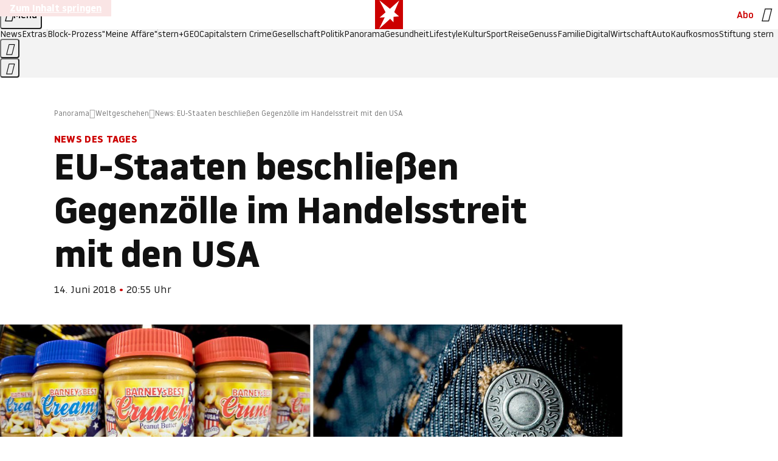

--- FILE ---
content_type: text/html
request_url: https://www.stern.de/panorama/weltgeschehen/news--eu-staaten-beschliessen-gegenzoelle-im-handelsstreit-mit-den-usa-8123512.html
body_size: 44656
content:

<!DOCTYPE html>
<html lang="de">
<head>
  <meta charset="utf-8">
  <meta name="viewport" content="width=device-width, initial-scale=1.0">
  <title>News: EU-Staaten beschließen Gegenzölle im Handelsstreit mit den USA | STERN.de</title>
  <link rel="preload" as="font" href="https://www.stern.de/public/SternVariable-4OGB3BYX.woff2" type="font/woff2" crossorigin>
  <link rel="preload" as="font" href="https://www.stern.de/public/iconfont-SJOKB4AD.woff2" type="font/woff2" crossorigin>
  <link rel="icon" type="image/x-icon" href="https://www.stern.de/public/favicon-FMX3RXE2.ico">
  <link rel="icon" type="image/svg+xml" href="https://www.stern.de/public/favicon-U7MYFH7J.svg">
  <link rel="manifest" href="https://www.stern.de/public/manifest-O2IH675K.json">
  <style>@font-face{font-display:swap;font-family:stern-variable;font-stretch:80% 100%;font-style:normal;font-weight:300 800;src:url("/public/SternVariable-4OGB3BYX.woff2") format("woff2")}@font-face{font-display:swap;font-family:stern-variable;font-stretch:80% 100%;font-style:italic;font-weight:300 800;src:url("/public/SternItalicVariable-TZUDG6NG.woff2") format("woff2")}@font-face{font-display:block;font-family:iconfont;font-style:normal;font-weight:400;src:url("/public/iconfont-SJOKB4AD.woff2") format("woff2")}
/*# sourceMappingURL=/public/inline-2XSVX47Y.css.map */
</style>
  <link rel="stylesheet" href="https://www.stern.de/public/main-RB5NY3UV.css">


  
  <!-- crop mark head section -->
  <link rel="canonical" href="https://www.stern.de/panorama/weltgeschehen/news--eu-staaten-beschliessen-gegenzoelle-im-handelsstreit-mit-den-usa-8123512.html">

  <meta name="application-name" content="stern.de">
<meta name="msapplication-TileColor" content="#cc0000">
<meta name="google-site-verification" content="pFJqqrGcqK_OZVs5M-gv8QlNSHl179HlLXATzrPrMcU">
<meta name="google-site-verification" content="MHlhpAUy-2_lW67H5knj8VG2ksH0Eyp7AcGdlmF2c8I">
<meta property="fb:app_id" content="163201030393605">
<meta property="article:publisher" content="https://www.facebook.com/stern">
<meta property="article:author" content="https://www.facebook.com/stern">
<meta name="twitter:site" content="@sternde">
<meta name="twitter:card" content="summary_large_image">
<meta name="pocket-site-verification" content="fea745512e5f649bc4d4d8f72c635c">
<link rel="alternate" type="application/rss+xml" href="https://www.stern.de/feed/standard/panorama/" title="stern.de RSS Feed - Panorama">
<meta name="robots" content="noarchive, max-snippet:-1, max-image-preview:large, max-video-preview:-1">


  <meta name="description" content="Ermittler durchsuchen wegen Bamf-Affäre erneut Wohnungen +++ CDU im Asylstreit zu Kompromiss bereit: Abgelehnte Asylbewerber zurückweisen +++ Die News des Tages im stern-Ticker.">

  <meta name="date" content="2018-06-14T20:55:00+02:00">

  <meta name="last-modified" content="2018-08-25T12:08:42+02:00">

<meta name="theme-color" content="#1f1f1f" media="(prefers-color-scheme: dark)">
<meta name="buildDate" content="2026-01-12T09:13:44+00:00">
<meta property="og:site_name" content="stern.de">
<meta property="og:locale" content="de_DE">

  <meta property="og:type" content="article">

  <meta property="og:image" content="https://image.stern.de/8125796/t/_6/v6/w1440/r1.7778/-/news-gegenzoelle-eu-usa-europa-handelsstreit.jpg">

  <meta property="og:title" content="EU-Staaten beschließen Gegenzölle im Handelsstreit mit den USA">

  <meta property="og:description" content="Ermittler durchsuchen wegen Bamf-Affäre erneut Wohnungen +++ CDU im Asylstreit zu Kompromiss bereit: Abgelehnte Asylbewerber zurückweisen +++ Die News des Tages im stern-Ticker.">

<meta property="article:opinion" content="false">

  <meta property="og:url" content="https://www.stern.de/panorama/weltgeschehen/news--eu-staaten-beschliessen-gegenzoelle-im-handelsstreit-mit-den-usa-8123512.html">


    <meta property="article:tag" content="Nachrichten">
    <meta property="article:tag" content="News">
    <meta property="article:tag" content="Angela Merkel">
    <meta property="article:tag" content="Flüchtlingspolitik">
    <meta property="article:tag" content="Sylvester Stallone">
    <meta property="article:tag" content="Hajo Seppelt">
    <meta property="article:tag" content="Shinzo Abe">
    <meta property="article:tag" content="EZB">
    <meta property="article:tag" content="Nordkorea">
    <meta property="article:tag" content="USA">
    <meta property="article:tag" content="CSU">
    <meta property="article:tag" content="AfD">
    <meta property="article:tag" content="Japan">
    <meta property="article:tag" content="Kim Jong-un">


  <meta name="ob_headline" content="EU-Staaten beschließen Gegenzölle im Handelsstreit mit den USA">
  <meta name="ob_kicker" content="News des Tages">
  <meta name="ob_image" content="https://image.stern.de/8125796/t/_6/v6/w1440/r1.7778/-/news-gegenzoelle-eu-usa-europa-handelsstreit.jpg">


</head>
<body>
<ws-drawer class="ws-drawer" position="left" id="page-menu" header-shadow="true">
  <ws-menu>
    <nav slot="menu" class="menu">
      <ul class="menu__list u-blanklist">

            <li class="menu__item">
              <a class="menu__link menu__link--stern-plus typo-interactive-primary-base-strong" href="https://www.stern.de/plus/" data-gtm-navi-burger-plus>
                
                <i class="icon-stern-plus" data-gtm-navi-burger-plus aria-hidden="true"></i>
                <span data-gtm-navi-burger-plus>Entdecken Sie <i>stern</i>+</span>
                <i class="icon-chevron-right" data-gtm-navi-burger-plus aria-hidden="true"></i>
              </a>
            </li>

            <li class="menu__item"><ul class="menu__partner-group u-blanklist">
    <li class="menu__partner-group-item">
      <a class="menu__partner-group-link" data-gtm-navi-burger-partner href="https://www.stern.de/geo/" style="--background-color: #6CC24A">
<span class="brand-identifier brand-identifier--geo-white menu__partner-group-icon" data-gtm-navi-burger-partner>
  <span class="u-visually-hidden">GEO</span>
</span>

      </a>
    </li>
    <li class="menu__partner-group-item">
      <a class="menu__partner-group-link" data-gtm-navi-burger-partner href="https://www.stern.de/capital/" style="--background-color: #424B5A">
<span class="brand-identifier brand-identifier--capital-white menu__partner-group-icon" data-gtm-navi-burger-partner>
  <span class="u-visually-hidden">Capital</span>
</span>

      </a>
    </li>
    <li class="menu__partner-group-item">
      <a class="menu__partner-group-link" data-gtm-navi-burger-partner href="https://www.stern.de/panorama/verbrechen/stern-crime/" style="--background-color: #000000">
<span class="brand-identifier brand-identifier--str-crime-white menu__partner-group-icon" data-gtm-navi-burger-partner>
  <span class="u-visually-hidden">Crime</span>
</span>

      </a>
    </li>
</ul>

            </li>

            
            <li class="menu__item">
              
                

                    <span class="menu__headline typo-eyebrow-base">Medien</span>
                <ul class="menu__list u-blanklist">
                    
  <li class="menu__item menu__item--categories">


            <a class="menu__link typo-interactive-primary-base" data-gtm-navi-burger-category href="https://www.stern.de/podcasts/">
          <i
            data-gtm-navi-burger-category
          class="menu__link-icon icon-audio" aria-hidden="true"></i>
          Audio
      </a>

    
  </li>

                    
  <li class="menu__item menu__item--categories">


            <a class="menu__link typo-interactive-primary-base" data-gtm-navi-burger-category href="https://www.stern.de/video/">
          <i
            data-gtm-navi-burger-category
          class="menu__link-icon icon-video" aria-hidden="true"></i>
          Video
      </a>

    
  </li>

                </ul>
            </li>

            
            <li class="menu__item">
              
                

                    <span class="menu__headline typo-eyebrow-base">RESSORTS</span>
                <ul class="menu__list u-blanklist">
                    
  <li class="menu__item">


            <a class="menu__link typo-interactive-primary-base" data-gtm-navi-burger-category href="https://www.stern.de/gesellschaft/">
          Gesellschaft
      </a>

    
      <button type="button" class="menu__button" aria-haspopup="true" aria-expanded="false">
        <span class="u-visually-hidden">Aufklappen</span>
      </button>
      <ul class="menu__list menu__list--indented u-blanklist">

            <li class="menu__item menu__item--categories">


                <a class="menu__link typo-interactive-secondary-base" href="https://www.stern.de/gesellschaft/klima-nachhaltigkeit/" data-gtm-navi-burger-category-sub>Klima &amp; Nachhaltigkeit</a>

              
            </li>

            <li class="menu__item menu__item--categories">


                <a class="menu__link typo-interactive-secondary-base" href="https://www.stern.de/gesellschaft/faktenchecks/" data-gtm-navi-burger-category-sub>Alle stern-Faktenchecks im Überblick</a>

              
            </li>

            <li class="menu__item menu__item--categories">


                <a class="menu__link typo-interactive-secondary-base" href="https://www.stern.de/gesellschaft/regional/" data-gtm-navi-burger-category-sub>Regionales</a>

              
            </li>

            <li class="menu__item menu__item--categories">


                <a class="menu__link typo-interactive-secondary-base" href="https://www.stern.de/gesellschaft/archiv/" data-gtm-navi-burger-category-sub>Archiv</a>

              
            </li>
      </ul>
  </li>

                    
  <li class="menu__item">


            <a class="menu__link typo-interactive-primary-base" data-gtm-navi-burger-category href="https://www.stern.de/politik/">
          Politik
      </a>

    
      <button type="button" class="menu__button" aria-haspopup="true" aria-expanded="false">
        <span class="u-visually-hidden">Aufklappen</span>
      </button>
      <ul class="menu__list menu__list--indented u-blanklist">

            <li class="menu__item menu__item--categories">


                <a class="menu__link typo-interactive-secondary-base" href="https://www.stern.de/politik/deutschland/" data-gtm-navi-burger-category-sub>Deutschland</a>

              
            </li>

            <li class="menu__item">


                <a class="menu__link typo-interactive-secondary-base" href="https://www.stern.de/politik/ausland/" data-gtm-navi-burger-category-sub>Ausland</a>

              
                <button type="button" class="menu__button" aria-haspopup="true" aria-expanded="false">
                  <span class="u-visually-hidden">Aufklappen</span>
                </button>
                <ul class="menu__list menu__list--indented u-blanklist">

                      <li class="menu__item menu__item--categories">


                        
                          <a class="menu__link typo-interactive-secondary-base" href="https://www.stern.de/politik/ausland/krieg-israel-hamas/" data-gtm-navi-burger-category-sub>Krieg in Nahost</a>
                      </li>

                      <li class="menu__item menu__item--categories">


                        
                          <a class="menu__link typo-interactive-secondary-base" href="https://www.stern.de/politik/ausland/us-wahl-2024/" data-gtm-navi-burger-category-sub>US-Wahl 2024: News und Infos zur Präsidentschaftswahl</a>
                      </li>
                </ul>
            </li>

            <li class="menu__item menu__item--categories">


                <a class="menu__link typo-interactive-secondary-base" href="https://www.stern.de/politik/archiv/" data-gtm-navi-burger-category-sub>Archiv</a>

              
            </li>
      </ul>
  </li>

                    
  <li class="menu__item">


            <a class="menu__link typo-interactive-primary-base" data-gtm-navi-burger-category href="https://www.stern.de/panorama/">
          Panorama
      </a>

    
      <button type="button" class="menu__button" aria-haspopup="true" aria-expanded="false">
        <span class="u-visually-hidden">Aufklappen</span>
      </button>
      <ul class="menu__list menu__list--indented u-blanklist">

            <li class="menu__item menu__item--categories">


                <a class="menu__link typo-interactive-secondary-base" href="https://www.stern.de/panorama/weltgeschehen/" data-gtm-navi-burger-category-sub>Weltgeschehen</a>

              
            </li>

            <li class="menu__item menu__item--categories">


                <a class="menu__link typo-interactive-secondary-base" href="https://www.stern.de/panorama/verbrechen/" data-gtm-navi-burger-category-sub>Verbrechen</a>

              
            </li>

            <li class="menu__item menu__item--categories">


                <a class="menu__link typo-interactive-secondary-base" href="https://www.stern.de/panorama/verbrechen/stern-crime/" data-gtm-navi-burger-category-sub>stern Crime</a>

              
            </li>

            <li class="menu__item menu__item--categories">


                <a class="menu__link typo-interactive-secondary-base" href="https://www.stern.de/panorama/wetter/" data-gtm-navi-burger-category-sub>Wetter</a>

              
            </li>

            <li class="menu__item menu__item--categories">


                <a class="menu__link typo-interactive-secondary-base" href="https://www.stern.de/panorama/archiv/" data-gtm-navi-burger-category-sub>Archiv</a>

              
            </li>

            <li class="menu__item menu__item--categories">


                <a class="menu__link typo-interactive-secondary-base" href="https://www.stern.de/noch-fragen/" data-gtm-navi-burger-category-sub>Noch Fragen: Die Wissenscommunity vom stern</a>

              
            </li>
      </ul>
  </li>

                    
  <li class="menu__item">


            <a class="menu__link typo-interactive-primary-base" data-gtm-navi-burger-category href="https://www.stern.de/gesundheit/">
          Gesundheit
      </a>

    
      <button type="button" class="menu__button" aria-haspopup="true" aria-expanded="false">
        <span class="u-visually-hidden">Aufklappen</span>
      </button>
      <ul class="menu__list menu__list--indented u-blanklist">

            <li class="menu__item menu__item--categories">


                <a class="menu__link typo-interactive-secondary-base" href="https://www.stern.de/gesundheit/allergie/" data-gtm-navi-burger-category-sub>Allergie</a>

              
            </li>

            <li class="menu__item menu__item--categories">


                <a class="menu__link typo-interactive-secondary-base" href="https://www.stern.de/gesundheit/diabetes/" data-gtm-navi-burger-category-sub>Diabetes</a>

              
            </li>

            <li class="menu__item menu__item--categories">


                <a class="menu__link typo-interactive-secondary-base" href="https://www.stern.de/gesundheit/grippe/" data-gtm-navi-burger-category-sub>Erkältung</a>

              
            </li>

            <li class="menu__item menu__item--categories">


                <a class="menu__link typo-interactive-secondary-base" href="https://www.stern.de/gesundheit/ernaehrung/" data-gtm-navi-burger-category-sub>Ernährung</a>

              
            </li>

            <li class="menu__item menu__item--categories">


                <a class="menu__link typo-interactive-secondary-base" href="https://www.stern.de/gesundheit/fitness/" data-gtm-navi-burger-category-sub>Fitness</a>

              
            </li>

            <li class="menu__item menu__item--categories">


                <a class="menu__link typo-interactive-secondary-base" href="https://www.stern.de/gesundheit/haut/" data-gtm-navi-burger-category-sub>Haut</a>

              
            </li>

            <li class="menu__item menu__item--categories">


                <a class="menu__link typo-interactive-secondary-base" href="https://www.stern.de/gesundheit/kinderkrankheiten/" data-gtm-navi-burger-category-sub>Kinderkrankheiten</a>

              
            </li>

            <li class="menu__item menu__item--categories">


                <a class="menu__link typo-interactive-secondary-base" href="https://www.stern.de/gesundheit/kopfschmerz/" data-gtm-navi-burger-category-sub>Kopfschmerz</a>

              
            </li>

            <li class="menu__item menu__item--categories">


                <a class="menu__link typo-interactive-secondary-base" href="https://www.stern.de/gesundheit/psychologie/" data-gtm-navi-burger-category-sub>Psychologie</a>

              
            </li>

            <li class="menu__item menu__item--categories">


                <a class="menu__link typo-interactive-secondary-base" href="https://www.stern.de/gesundheit/ruecken/" data-gtm-navi-burger-category-sub>Rücken</a>

              
            </li>

            <li class="menu__item menu__item--categories">


                <a class="menu__link typo-interactive-secondary-base" href="https://www.stern.de/gesundheit/schlaf/" data-gtm-navi-burger-category-sub>Schlaf</a>

              
            </li>

            <li class="menu__item menu__item--categories">


                <a class="menu__link typo-interactive-secondary-base" href="https://www.stern.de/gesundheit/sexualitaet/" data-gtm-navi-burger-category-sub>Sexualität</a>

              
            </li>

            <li class="menu__item menu__item--categories">


                <a class="menu__link typo-interactive-secondary-base" href="https://www.stern.de/gesundheit/zaehne/" data-gtm-navi-burger-category-sub>Zähne</a>

              
            </li>

            <li class="menu__item menu__item--categories">


                <a class="menu__link typo-interactive-secondary-base" href="https://www.stern.de/gesundheit/archiv/" data-gtm-navi-burger-category-sub>Archiv</a>

              
            </li>
      </ul>
  </li>

                    
  <li class="menu__item">


            <a class="menu__link typo-interactive-primary-base" data-gtm-navi-burger-category href="https://www.stern.de/kultur/">
          Kultur
      </a>

    
      <button type="button" class="menu__button" aria-haspopup="true" aria-expanded="false">
        <span class="u-visually-hidden">Aufklappen</span>
      </button>
      <ul class="menu__list menu__list--indented u-blanklist">

            <li class="menu__item menu__item--categories">


                <a class="menu__link typo-interactive-secondary-base" href="https://www.stern.de/kultur/hoerbuchtipps/" data-gtm-navi-burger-category-sub>Hörbuch-Tipps</a>

              
            </li>

            <li class="menu__item menu__item--categories">


                <a class="menu__link typo-interactive-secondary-base" href="https://www.stern.de/kultur/film/" data-gtm-navi-burger-category-sub>Film</a>

              
            </li>

            <li class="menu__item menu__item--categories">


                <a class="menu__link typo-interactive-secondary-base" href="https://www.stern.de/kultur/musik/" data-gtm-navi-burger-category-sub>Musik</a>

              
            </li>

            <li class="menu__item menu__item--categories">


                <a class="menu__link typo-interactive-secondary-base" href="https://www.stern.de/kultur/buecher/" data-gtm-navi-burger-category-sub>Bücher</a>

              
            </li>

            <li class="menu__item menu__item--categories">


                <a class="menu__link typo-interactive-secondary-base" href="https://www.stern.de/kultur/tv/" data-gtm-navi-burger-category-sub>TV</a>

              
            </li>

            <li class="menu__item menu__item--categories">


                <a class="menu__link typo-interactive-secondary-base" href="https://www.stern.de/kultur/kunst/" data-gtm-navi-burger-category-sub>Kunst</a>

              
            </li>

            <li class="menu__item menu__item--categories">


                <a class="menu__link typo-interactive-secondary-base" href="https://www.stern.de/kultur/archiv/" data-gtm-navi-burger-category-sub>Archiv</a>

              
            </li>
      </ul>
  </li>

                    
  <li class="menu__item">


            <a class="menu__link typo-interactive-primary-base" data-gtm-navi-burger-category href="https://www.stern.de/lifestyle/">
          Lifestyle
      </a>

    
      <button type="button" class="menu__button" aria-haspopup="true" aria-expanded="false">
        <span class="u-visually-hidden">Aufklappen</span>
      </button>
      <ul class="menu__list menu__list--indented u-blanklist">

            <li class="menu__item menu__item--categories">


                <a class="menu__link typo-interactive-secondary-base" href="https://www.stern.de/lifestyle/leute/" data-gtm-navi-burger-category-sub>Leute</a>

              
            </li>

            <li class="menu__item menu__item--categories">


                <a class="menu__link typo-interactive-secondary-base" href="https://www.stern.de/lifestyle/mode/" data-gtm-navi-burger-category-sub>Mode</a>

              
            </li>

            <li class="menu__item menu__item--categories">


                <a class="menu__link typo-interactive-secondary-base" href="https://www.stern.de/lifestyle/liebe-sex/" data-gtm-navi-burger-category-sub>Liebe und Sex</a>

              
            </li>

            <li class="menu__item menu__item--categories">


                <a class="menu__link typo-interactive-secondary-base" href="https://www.stern.de/lifestyle/leben/" data-gtm-navi-burger-category-sub>Leben</a>

              
            </li>

            <li class="menu__item menu__item--categories">


                <a class="menu__link typo-interactive-secondary-base" href="https://www.stern.de/neon/" data-gtm-navi-burger-category-sub>Neon</a>

              
            </li>

            <li class="menu__item menu__item--categories">


                <a class="menu__link typo-interactive-secondary-base" href="https://www.stern.de/lifestyle/gewinnspiele/" data-gtm-navi-burger-category-sub>Gewinnspiele</a>

              
            </li>

            <li class="menu__item menu__item--categories">


                <a class="menu__link typo-interactive-secondary-base" href="https://www.stern.de/lifestyle/archiv/" data-gtm-navi-burger-category-sub>Archiv</a>

              
            </li>
      </ul>
  </li>

                    
  <li class="menu__item">


            <a class="menu__link typo-interactive-primary-base" data-gtm-navi-burger-category href="https://www.stern.de/digital/">
          Digital
      </a>

    
      <button type="button" class="menu__button" aria-haspopup="true" aria-expanded="false">
        <span class="u-visually-hidden">Aufklappen</span>
      </button>
      <ul class="menu__list menu__list--indented u-blanklist">

            <li class="menu__item menu__item--categories">


                <a class="menu__link typo-interactive-secondary-base" href="https://www.stern.de/digital/computer/" data-gtm-navi-burger-category-sub>Computer</a>

              
            </li>

            <li class="menu__item menu__item--categories">


                <a class="menu__link typo-interactive-secondary-base" href="https://www.stern.de/digital/online/" data-gtm-navi-burger-category-sub>Online</a>

              
            </li>

            <li class="menu__item menu__item--categories">


                <a class="menu__link typo-interactive-secondary-base" href="https://www.stern.de/digital/smartphones/" data-gtm-navi-burger-category-sub>Smartphones</a>

              
            </li>

            <li class="menu__item menu__item--categories">


                <a class="menu__link typo-interactive-secondary-base" href="https://www.stern.de/digital/games/" data-gtm-navi-burger-category-sub>Games</a>

              
            </li>

            <li class="menu__item menu__item--categories">


                <a class="menu__link typo-interactive-secondary-base" href="https://www.stern.de/digital/technik/" data-gtm-navi-burger-category-sub>Technik</a>

              
            </li>

            <li class="menu__item menu__item--categories">


                <a class="menu__link typo-interactive-secondary-base" href="https://www.stern.de/digital/tests/" data-gtm-navi-burger-category-sub>Tests</a>

              
            </li>

            <li class="menu__item menu__item--categories">


                <a class="menu__link typo-interactive-secondary-base" href="https://www.stern.de/digital/homeentertainment/" data-gtm-navi-burger-category-sub>Home Entertainment</a>

              
            </li>

            <li class="menu__item menu__item--categories">


                <a class="menu__link typo-interactive-secondary-base" href="https://www.stern.de/digital/archiv/" data-gtm-navi-burger-category-sub>Archiv</a>

              
            </li>
      </ul>
  </li>

                    
  <li class="menu__item">


            <a class="menu__link typo-interactive-primary-base" data-gtm-navi-burger-category href="https://www.stern.de/wirtschaft/">
          Wirtschaft
      </a>

    
      <button type="button" class="menu__button" aria-haspopup="true" aria-expanded="false">
        <span class="u-visually-hidden">Aufklappen</span>
      </button>
      <ul class="menu__list menu__list--indented u-blanklist">

            <li class="menu__item menu__item--categories">


                <a class="menu__link typo-interactive-secondary-base" href="https://www.stern.de/wirtschaft/news/" data-gtm-navi-burger-category-sub>News</a>

              
            </li>

            <li class="menu__item menu__item--categories">


                <a class="menu__link typo-interactive-secondary-base" href="https://www.stern.de/wirtschaft/geld/" data-gtm-navi-burger-category-sub>Geld</a>

              
            </li>

            <li class="menu__item menu__item--categories">


                <a class="menu__link typo-interactive-secondary-base" href="https://www.stern.de/wirtschaft/versicherung/" data-gtm-navi-burger-category-sub>Versicherung</a>

              
            </li>

            <li class="menu__item menu__item--categories">


                <a class="menu__link typo-interactive-secondary-base" href="https://www.stern.de/wirtschaft/immobilien/" data-gtm-navi-burger-category-sub>Immobilien</a>

              
            </li>

            <li class="menu__item menu__item--categories">


                <a class="menu__link typo-interactive-secondary-base" href="https://www.stern.de/wirtschaft/job/" data-gtm-navi-burger-category-sub>Job</a>

              
            </li>

            <li class="menu__item menu__item--categories">


                <a class="menu__link typo-interactive-secondary-base" href="https://www.stern.de/produkte-und-tipps/" data-gtm-navi-burger-category-sub>Produkte &amp; Tipps</a>

              
            </li>

            <li class="menu__item menu__item--categories">


                <a class="menu__link typo-interactive-secondary-base" href="https://www.stern.de/wirtschaft/archiv/" data-gtm-navi-burger-category-sub>Archiv</a>

              
            </li>

            <li class="menu__item menu__item--categories">

                <div class="menu__marketing">

<div class="ad-sponsors ">

      <span class="ad-sponsors__prefix">präsentiert von:</span>

        <span class="ad-sponsors__name">Homeday</span>

</div>


                </div>

                <a class="menu__link typo-interactive-secondary-base" href="https://www.stern.de/wirtschaft/immobilien/immobilienbewertung-kostenlos--hier-erfahren-sie--was-ihr-haus-wert-ist-8131592.html" data-gtm-navi-burger-category-sub>Immobilienbewertung kostenlos</a>

              
            </li>
      </ul>
  </li>

                    
  <li class="menu__item">


            <a class="menu__link typo-interactive-primary-base" data-gtm-navi-burger-category href="https://www.stern.de/sport/">
          Sport
      </a>

    
      <button type="button" class="menu__button" aria-haspopup="true" aria-expanded="false">
        <span class="u-visually-hidden">Aufklappen</span>
      </button>
      <ul class="menu__list menu__list--indented u-blanklist">

            <li class="menu__item menu__item--categories">


                <a class="menu__link typo-interactive-secondary-base" href="https://www.stern.de/sport/fussball/" data-gtm-navi-burger-category-sub>Fußball</a>

              
            </li>

            <li class="menu__item menu__item--categories">


                <a class="menu__link typo-interactive-secondary-base" href="https://www.stern.de/sport/formel1/" data-gtm-navi-burger-category-sub>Formel 1</a>

              
            </li>

            <li class="menu__item menu__item--categories">


                <a class="menu__link typo-interactive-secondary-base" href="https://www.stern.de/sport/sportwelt/" data-gtm-navi-burger-category-sub>Sportwelt</a>

              
            </li>

            <li class="menu__item menu__item--categories">


                <a class="menu__link typo-interactive-secondary-base" href="https://www.stern.de/sport/archiv/" data-gtm-navi-burger-category-sub>Archiv</a>

              
            </li>
      </ul>
  </li>

                    
  <li class="menu__item">


            <a class="menu__link typo-interactive-primary-base" data-gtm-navi-burger-category href="https://www.stern.de/genuss/">
          Genuss
      </a>

    
      <button type="button" class="menu__button" aria-haspopup="true" aria-expanded="false">
        <span class="u-visually-hidden">Aufklappen</span>
      </button>
      <ul class="menu__list menu__list--indented u-blanklist">

            <li class="menu__item">


                <a class="menu__link typo-interactive-secondary-base" href="https://www.stern.de/genuss/rezepte/" data-gtm-navi-burger-category-sub>Rezepte</a>

              
                <button type="button" class="menu__button" aria-haspopup="true" aria-expanded="false">
                  <span class="u-visually-hidden">Aufklappen</span>
                </button>
                <ul class="menu__list menu__list--indented u-blanklist">

                      <li class="menu__item menu__item--categories">


                        
                          <a class="menu__link typo-interactive-secondary-base" href="https://www.stern.de/genuss/rezepte/sternrezepte/" data-gtm-navi-burger-category-sub>Rezepte aus dem stern</a>
                      </li>
                </ul>
            </li>

            <li class="menu__item menu__item--categories">


                <a class="menu__link typo-interactive-secondary-base" href="https://www.stern.de/genuss/essen/" data-gtm-navi-burger-category-sub>Essen</a>

              
            </li>

            <li class="menu__item menu__item--categories">


                <a class="menu__link typo-interactive-secondary-base" href="https://www.stern.de/genuss/trinken/" data-gtm-navi-burger-category-sub>Trinken</a>

              
            </li>

            <li class="menu__item menu__item--categories">


                <a class="menu__link typo-interactive-secondary-base" href="https://www.stern.de/genuss/trends/" data-gtm-navi-burger-category-sub>Trends</a>

              
            </li>

            <li class="menu__item menu__item--categories">

                <div class="menu__marketing">
<div class="ad-labels ">
    <span class="ad-labels__item">Anzeige</span>
</div>


<div class="ad-sponsors ">

</div>


                </div>

                <a class="menu__link typo-interactive-secondary-base" href="https://reisewelten.stern.de/genuss-reisen" data-gtm-navi-burger-category-sub>Genussreisen</a>

              
            </li>

            <li class="menu__item menu__item--categories">


                <a class="menu__link typo-interactive-secondary-base" href="https://www.stern.de/genuss/archiv/" data-gtm-navi-burger-category-sub>Archiv</a>

              
            </li>
      </ul>
  </li>

                    
  <li class="menu__item">


            <a class="menu__link typo-interactive-primary-base" data-gtm-navi-burger-category href="https://www.stern.de/reise/">
          Reise
      </a>

    
      <button type="button" class="menu__button" aria-haspopup="true" aria-expanded="false">
        <span class="u-visually-hidden">Aufklappen</span>
      </button>
      <ul class="menu__list menu__list--indented u-blanklist">

            <li class="menu__item menu__item--categories">


                <a class="menu__link typo-interactive-secondary-base" href="https://www.stern.de/reise/deutschland/" data-gtm-navi-burger-category-sub>Deutschland</a>

              
            </li>

            <li class="menu__item menu__item--categories">


                <a class="menu__link typo-interactive-secondary-base" href="https://www.stern.de/reise/europa/" data-gtm-navi-burger-category-sub>Europa</a>

              
            </li>

            <li class="menu__item menu__item--categories">


                <a class="menu__link typo-interactive-secondary-base" href="https://www.stern.de/reise/fernreisen/" data-gtm-navi-burger-category-sub>Fernreisen</a>

              
            </li>

            <li class="menu__item menu__item--categories">


                <a class="menu__link typo-interactive-secondary-base" href="https://www.stern.de/reise/service/" data-gtm-navi-burger-category-sub>Service</a>

              
            </li>

            <li class="menu__item menu__item--categories">


                <a class="menu__link typo-interactive-secondary-base" href="https://www.stern.de/reise/archiv/" data-gtm-navi-burger-category-sub>Archiv</a>

              
            </li>
      </ul>
  </li>

                    
  <li class="menu__item">


            <a class="menu__link typo-interactive-primary-base" data-gtm-navi-burger-category href="https://www.stern.de/familie/">
          Familie
      </a>

    
      <button type="button" class="menu__button" aria-haspopup="true" aria-expanded="false">
        <span class="u-visually-hidden">Aufklappen</span>
      </button>
      <ul class="menu__list menu__list--indented u-blanklist">

            <li class="menu__item menu__item--categories">

                <div class="menu__marketing">

<div class="ad-sponsors ">

      <span class="ad-sponsors__prefix">präsentiert von</span>

        <span class="ad-sponsors__name">Procter &amp; Gamble</span>

</div>


                </div>

                <a class="menu__link typo-interactive-secondary-base" href="https://www.stern.de/familie/wo-qualitaet-zu-hause-ist/" data-gtm-navi-burger-category-sub>Weil Qualität den Unterschied macht</a>

              
            </li>

            <li class="menu__item">


                <a class="menu__link typo-interactive-secondary-base" href="https://www.stern.de/familie/kinder/" data-gtm-navi-burger-category-sub>Kinder</a>

              
                <button type="button" class="menu__button" aria-haspopup="true" aria-expanded="false">
                  <span class="u-visually-hidden">Aufklappen</span>
                </button>
                <ul class="menu__list menu__list--indented u-blanklist">

                      <li class="menu__item menu__item--categories">


                        
                          <a class="menu__link typo-interactive-secondary-base" href="https://www.stern.de/familie/kinder/lerntipps/" data-gtm-navi-burger-category-sub>Vom Kita- bis zum Schulalter: Diese Ideen helfen Kindern beim Lernen und Großwerden</a>
                      </li>
                </ul>
            </li>

            <li class="menu__item menu__item--categories">


                <a class="menu__link typo-interactive-secondary-base" href="https://www.stern.de/familie/beziehung/" data-gtm-navi-burger-category-sub>Beziehung</a>

              
            </li>

            <li class="menu__item menu__item--categories">


                <a class="menu__link typo-interactive-secondary-base" href="https://www.stern.de/familie/tiere/" data-gtm-navi-burger-category-sub>Tiere</a>

              
            </li>

            <li class="menu__item menu__item--categories">

                <div class="menu__marketing">
<div class="ad-labels ">
    <span class="ad-labels__item">Anzeige</span>
</div>


<div class="ad-sponsors ">

</div>


                </div>

                <a class="menu__link typo-interactive-secondary-base" href="https://reisewelten.stern.de/?utm_source=STERN_Navigation_Familie&amp;utm_campaign=stern_reisewelten_general&amp;utm_medium=textlink" data-gtm-navi-burger-category-sub>Familienreisen</a>

              
            </li>

            <li class="menu__item menu__item--categories">


                <a class="menu__link typo-interactive-secondary-base" href="https://www.stern.de/familie/archiv/" data-gtm-navi-burger-category-sub>Archiv</a>

              
            </li>

            <li class="menu__item menu__item--categories">


                <a class="menu__link typo-interactive-secondary-base" href="https://www.stern.de/familie/gartentipps/" data-gtm-navi-burger-category-sub>Schädlinge, Unkraut, Gemüseernte &amp; Co.: Alles, was Sie bei der Gartenpflege beachten sollten</a>

              
            </li>
      </ul>
  </li>

                    
  <li class="menu__item">


            <a class="menu__link typo-interactive-primary-base" data-gtm-navi-burger-category href="https://www.stern.de/auto/">
          Auto
      </a>

    
      <button type="button" class="menu__button" aria-haspopup="true" aria-expanded="false">
        <span class="u-visually-hidden">Aufklappen</span>
      </button>
      <ul class="menu__list menu__list--indented u-blanklist">

            <li class="menu__item menu__item--categories">


                <a class="menu__link typo-interactive-secondary-base" href="https://www.stern.de/auto/news/" data-gtm-navi-burger-category-sub>Autonews</a>

              
            </li>

            <li class="menu__item menu__item--categories">


                <a class="menu__link typo-interactive-secondary-base" href="https://www.stern.de/auto/fahrberichte/" data-gtm-navi-burger-category-sub>Fahrberichte</a>

              
            </li>

            <li class="menu__item">


                <a class="menu__link typo-interactive-secondary-base" href="https://www.stern.de/auto/service/" data-gtm-navi-burger-category-sub>Service</a>

              
                <button type="button" class="menu__button" aria-haspopup="true" aria-expanded="false">
                  <span class="u-visually-hidden">Aufklappen</span>
                </button>
                <ul class="menu__list menu__list--indented u-blanklist">

                      <li class="menu__item menu__item--categories">


                        
                          <a class="menu__link typo-interactive-secondary-base" href="https://www.stern.de/auto/service/sicherheit/" data-gtm-navi-burger-category-sub>Sicherheit</a>
                      </li>
                </ul>
            </li>

            <li class="menu__item menu__item--categories">


                <a class="menu__link typo-interactive-secondary-base" href="https://www.stern.de/auto/e-mobilitaet/" data-gtm-navi-burger-category-sub>E-Mobilität</a>

              
            </li>

            <li class="menu__item menu__item--categories">


                <a class="menu__link typo-interactive-secondary-base" href="https://www.stern.de/auto/archiv/" data-gtm-navi-burger-category-sub>Archiv</a>

              
            </li>
      </ul>
  </li>

                    
  <li class="menu__item">


            <a class="menu__link typo-interactive-primary-base" data-gtm-navi-burger-category href="https://www.stern.de/kaufkosmos/">
          Kaufkosmos
      </a>

    
      <button type="button" class="menu__button" aria-haspopup="true" aria-expanded="false">
        <span class="u-visually-hidden">Aufklappen</span>
      </button>
      <ul class="menu__list menu__list--indented u-blanklist">

            <li class="menu__item menu__item--categories">


                <a class="menu__link typo-interactive-secondary-base" href="https://www.stern.de/kaufkosmos/deals/" data-gtm-navi-burger-category-sub>Deals</a>

              
            </li>

            <li class="menu__item menu__item--categories">


                <a class="menu__link typo-interactive-secondary-base" href="https://www.stern.de/kaufkosmos/empfehlungen/" data-gtm-navi-burger-category-sub>Empfehlungen der Redaktion</a>

              
            </li>

            <li class="menu__item menu__item--categories">


                <a class="menu__link typo-interactive-secondary-base" href="https://www.stern.de/geschenkideen/" data-gtm-navi-burger-category-sub>Geschenkideen</a>

              
            </li>
      </ul>
  </li>

                </ul>
            </li>

            
            <li class="menu__item">
              
                

                    <span class="menu__headline typo-eyebrow-base">Formate</span>
                <ul class="menu__list u-blanklist">
                    
  <li class="menu__item menu__item--categories">


            <a class="menu__link typo-interactive-primary-base" data-gtm-navi-burger-category href="https://www.stern.de/stern-gespraeche/">
          stern-Gespräche
      </a>

    
  </li>

                    
  <li class="menu__item menu__item--categories">


            <a class="menu__link typo-interactive-primary-base" data-gtm-navi-burger-category href="https://www.stern.de/vor-ort/">
          Vor-Ort-Reportagen
      </a>

    
  </li>

                </ul>
            </li>

            
            <li class="menu__item">
              
                

                    <span class="menu__headline typo-eyebrow-base">Services</span>
                <ul class="menu__list u-blanklist">
                    
  <li class="menu__item menu__item--categories">


            <a class="menu__link typo-interactive-primary-base" data-gtm-navi-burger-service href="https://www.stern.de/service/newsletter/">
          <i
            data-gtm-navi-burger-service
          class="menu__link-icon icon-email" aria-hidden="true"></i>
          Newsletter
      </a>

    
  </li>

                    
  <li class="menu__item menu__item--categories">


            <a class="menu__link typo-interactive-primary-base" data-gtm-navi-burger-service href="https://www.stern.de/stern-studien/">
          <i
            data-gtm-navi-burger-service
          class="menu__link-icon icon-stern-studien" aria-hidden="true"></i>
          stern-Studien
      </a>

    
  </li>

                    
  <li class="menu__item menu__item--categories">


            <a class="menu__link typo-interactive-primary-base" data-gtm-navi-burger-service href="https://angebot.stern.de/">
          <i
            data-gtm-navi-burger-service
          class="menu__link-icon icon-cart" aria-hidden="true"></i>
          Aboshop
      </a>

    
  </li>

                    
  <li class="menu__item menu__item--categories">


            <a class="menu__link typo-interactive-primary-base" data-gtm-navi-burger-service href="https://www.stern.de/plus/tipps-fuer-die-nutzung-von-stern-plus-8975246.html">
          <i
            data-gtm-navi-burger-service
          class="menu__link-icon icon-email" aria-hidden="true"></i>
          Kundenservice &amp; FAQs
      </a>

    
  </li>

                    
  <li class="menu__item">


            <a class="menu__link typo-interactive-primary-base" data-gtm-navi-burger-service href="https://spiele.stern.de/">
          <i
            data-gtm-navi-burger-service
          class="menu__link-icon icon-games" aria-hidden="true"></i>
          Spiele
      </a>

    
      <button type="button" class="menu__button" aria-haspopup="true" aria-expanded="false">
        <span class="u-visually-hidden">Aufklappen</span>
      </button>
      <ul class="menu__list menu__list--indented u-blanklist">

            <li class="menu__item menu__item--categories">


                <a class="menu__link typo-interactive-secondary-base" href="https://spiele.stern.de/solitaer/" data-gtm-navi-burger-category-sub>Solitär</a>

              
            </li>

            <li class="menu__item menu__item--categories">


                <a class="menu__link typo-interactive-secondary-base" href="https://spiele.stern.de/sudoku/" data-gtm-navi-burger-category-sub>Sudoku</a>

              
            </li>

            <li class="menu__item menu__item--categories">


                <a class="menu__link typo-interactive-secondary-base" href="https://spiele.stern.de/exchange/" data-gtm-navi-burger-category-sub>Exchange</a>

              
            </li>

            <li class="menu__item menu__item--categories">


                <a class="menu__link typo-interactive-secondary-base" href="https://spiele.stern.de/bubble-shooter/" data-gtm-navi-burger-category-sub>Bubble Shooter</a>

              
            </li>

            <li class="menu__item menu__item--categories">


                <a class="menu__link typo-interactive-secondary-base" href="https://spiele.stern.de/mahjong/" data-gtm-navi-burger-category-sub>Mahjong</a>

              
            </li>

            <li class="menu__item menu__item--categories">


                <a class="menu__link typo-interactive-secondary-base" href="https://spiele.stern.de/snake/" data-gtm-navi-burger-category-sub>Snake</a>

              
            </li>
      </ul>
  </li>

                </ul>
            </li>

            <li class="menu__item"><span class="u-visually-hidden">Unsere sozialen Netzwerke</span>
<ul class="menu__social-group u-blanklist">

    <li>
      <a class="menu__social-group-link" href="https://www.facebook.com/stern" rel="noopener nofollow" target="_blank">
        <i class="menu__social-group-icon icon-facebook" aria-hidden="true"></i>
        <span class="u-visually-hidden">Facebook</span>
      </a>
    </li>

    <li>
      <a class="menu__social-group-link" href="https://www.instagram.com/stern/" rel="noopener nofollow" target="_blank">
        <i class="menu__social-group-icon icon-instagram" aria-hidden="true"></i>
        <span class="u-visually-hidden">Instagram</span>
      </a>
    </li>

    <li>
      <a class="menu__social-group-link" href="https://www.tiktok.com/@stern_de" rel="noopener nofollow" target="_blank">
        <i class="menu__social-group-icon icon-tiktok" aria-hidden="true"></i>
        <span class="u-visually-hidden">TikTok</span>
      </a>
    </li>

    <li>
      <a class="menu__social-group-link" href="https://twitter.com/sternde" rel="noopener nofollow" target="_blank">
        <i class="menu__social-group-icon icon-twitter" aria-hidden="true"></i>
        <span class="u-visually-hidden">X</span>
      </a>
    </li>

    <li>
      <a class="menu__social-group-link" href="https://whatsapp.com/channel/0029VaEEHb14o7qViPq8KF2R" rel="noopener nofollow" target="_blank">
        <i class="menu__social-group-icon icon-whatsapp" aria-hidden="true"></i>
        <span class="u-visually-hidden">Whatsapp</span>
      </a>
    </li>

    <li>
      <a class="menu__social-group-link" href="https://www.youtube.com/user/Stern" rel="noopener nofollow" target="_blank">
        <i class="menu__social-group-icon icon-youtube" aria-hidden="true"></i>
        <span class="u-visually-hidden">YouTube</span>
      </a>
    </li>
</ul>

            </li>
      </ul>
    </nav>
  </ws-menu>
</ws-drawer>



    
    <ws-adscript aria-hidden="true" content-type="standard_art" hidden is-index-page="false" name="top" zone="panorama" scope="stern" keywords="[&quot;stern&quot;,&quot;onecore&quot;,&quot;Nachrichten&quot;,&quot;News&quot;,&quot;Angela Merkel&quot;,&quot;Flüchtlingspolitik&quot;,&quot;Sylvester Stallone&quot;,&quot;Hajo Seppelt&quot;,&quot;Shinzo Abe&quot;,&quot;EZB&quot;,&quot;Nordkorea&quot;,&quot;USA&quot;,&quot;CSU&quot;,&quot;AfD&quot;,&quot;Japan&quot;,&quot;Kim Jong-un&quot;,&quot;ct_article&quot;,&quot;Bayern&quot;,&quot;Union&quot;,&quot;Deutschland&quot;,&quot;CDU&quot;,&quot;Kanzlerin&quot;,&quot;Bundeskanzlerin&quot;,&quot;Bundesrepublik&quot;,&quot;BRD&quot;]"></ws-adscript>


    <ws-zephr envBaseUrl="https://www.stern.de" forwarderurl="https://web-log-forwarder.strplus.guj.digital/stern/zephr-load-error" loggedin="false" tenant="stern" vendorid="5f8580a91d467d132d0ac62d"></ws-zephr>
    
    <div data-zephr="stern-toaster"></div>

    <div class="page page--article"><ws-sticky-header class="ws-sticky-header">
          <div class="page__header"><header class="header" data-testid="header">

  <div class="header__navigation">
    <a class="skip-nav header__button typo-interactive-primary-base-strong header__interaction-element" href="#content-start">Zum Inhalt springen</a>
    <button type="button" class="header__button header__button--menu typo-interactive-primary-base header__interaction-element" data-gtm-navi-burger-open data-drawertarget="page-menu">
      <i class="icon-menu header__button-icon" data-gtm-navi-burger-open aria-hidden="true"></i> Menü
    </button>
    <a class="header__logo" href="https://www.stern.de/" data-gtm-navi-head-home title="Home" aria-label="stern.de"></a>
    <div class="header__user-area">
        <a href="https://angebot.stern.de/" class="header__button header__button--subscription typo-interactive-primary-base header__interaction-element" data-gtm-navi-head-abo>Abo<span class="d-none d-md-revert" data-gtm-navi-head-abo>&nbsp;testen</span></a>
        <ws-link class="header__button header__button--user header__interaction-element" data-gtm-navi-head-account data-testid="my-profile" href="https://www.stern.de/p-user/login?wdycf=%s">
          <i class="icon-profile header__button-icon" data-gtm-navi-head-account aria-hidden="true"></i>
          <span class="u-visually-hidden">Login</span>
        </ws-link>
    </div>
  </div>

  <div class="header__top-bar"><ws-scroller class="ws-scroller header__top-bar-inner">
        <ul class="ws-scroller__list header__top-list typo-interactive-secondary-sm u-blanklist">
          <li>
              <a href="https://www.stern.de/news/" data-gtm-navi-slider class="header__top-item header__interaction-element">
                News
              </a>
          </li>
          <li>
              <a href="https://www.stern.de/extra/" data-gtm-navi-slider class="header__top-item header__interaction-element">
                Extras
              </a>
          </li>
          <li>
              <span class="header__top-seperator"></span>
          </li>
          <li>
              <a href="https://www.stern.de/panorama/verbrechen/block/" data-gtm-navi-slider class="header__top-item header__interaction-element">
                Block-Prozess
              </a>
          </li>
          <li>
              <a href="https://www.stern.de/lifestyle/liebe-sex/meine-affaere/" data-gtm-navi-slider class="header__top-item header__interaction-element">
                &quot;Meine Affäre&quot;
              </a>
          </li>
          <li>
              <span class="header__top-seperator"></span>
          </li>
          <li>
              <a href="https://www.stern.de/plus/" data-gtm-navi-slider class="header__top-item header__interaction-element">
                stern+
              </a>
          </li>
          <li>
              <a href="https://www.stern.de/geo/" data-gtm-navi-slider class="header__top-item header__interaction-element">
                GEO
              </a>
          </li>
          <li>
              <a href="https://www.stern.de/capital/" data-gtm-navi-slider class="header__top-item header__interaction-element">
                Capital
              </a>
          </li>
          <li>
              <a href="https://www.stern.de/panorama/verbrechen/stern-crime/" data-gtm-navi-slider class="header__top-item header__interaction-element">
                stern Crime
              </a>
          </li>
          <li>
              <span class="header__top-seperator"></span>
          </li>
          <li>
              <a href="https://www.stern.de/gesellschaft/" data-gtm-navi-slider class="header__top-item header__interaction-element">
                Gesellschaft
              </a>
          </li>
          <li>
              <a href="https://www.stern.de/politik/" data-gtm-navi-slider class="header__top-item header__interaction-element">
                Politik
              </a>
          </li>
          <li>
              <a href="https://www.stern.de/panorama/" data-gtm-navi-slider class="header__top-item header__interaction-element">
                Panorama
              </a>
          </li>
          <li>
              <a href="https://www.stern.de/gesundheit/" data-gtm-navi-slider class="header__top-item header__interaction-element">
                Gesundheit
              </a>
          </li>
          <li>
              <a href="https://www.stern.de/lifestyle/" data-gtm-navi-slider class="header__top-item header__interaction-element">
                Lifestyle
              </a>
          </li>
          <li>
              <a href="https://www.stern.de/kultur/" data-gtm-navi-slider class="header__top-item header__interaction-element">
                Kultur
              </a>
          </li>
          <li>
              <a href="https://www.stern.de/sport/" data-gtm-navi-slider class="header__top-item header__interaction-element">
                Sport
              </a>
          </li>
          <li>
              <a href="https://www.stern.de/reise/" data-gtm-navi-slider class="header__top-item header__interaction-element">
                Reise
              </a>
          </li>
          <li>
              <a href="https://www.stern.de/genuss/" data-gtm-navi-slider class="header__top-item header__interaction-element">
                Genuss
              </a>
          </li>
          <li>
              <a href="https://www.stern.de/familie/" data-gtm-navi-slider class="header__top-item header__interaction-element">
                Familie
              </a>
          </li>
          <li>
              <a href="https://www.stern.de/digital/" data-gtm-navi-slider class="header__top-item header__interaction-element">
                Digital
              </a>
          </li>
          <li>
              <a href="https://www.stern.de/wirtschaft/" data-gtm-navi-slider class="header__top-item header__interaction-element">
                Wirtschaft
              </a>
          </li>
          <li>
              <a href="https://www.stern.de/auto/" data-gtm-navi-slider class="header__top-item header__interaction-element">
                Auto
              </a>
          </li>
          <li>
              <a href="https://www.stern.de/kaufkosmos/" data-gtm-navi-slider class="header__top-item header__interaction-element">
                Kaufkosmos
              </a>
          </li>
          <li>
              <a href="https://www.stern.de/stiftung/" data-gtm-navi-slider class="header__top-item header__interaction-element">
                Stiftung stern
              </a>
          </li>
      </ul>

  <button type="button" slot="previous" class="ws-scroller__button ws-scroller__button--previous" aria-label="Zurück">
    <i class="icon-caret-left" aria-hidden="true"></i>
  </button>

  <button type="button" slot="next" class="ws-scroller__button ws-scroller__button--next" aria-label="Weiter">
    <i class="icon-caret-right" aria-hidden="true"></i>
  </button>
</ws-scroller>

  </div>
</header>

        </div>
</ws-sticky-header>

      <div class="page__content">
        <div class="page__aside page__aside--left">
  <aside class="ad-container ad-container--aside ad-container--aside-left" isAside>
    
  <ws-adtag id="skyscraper_2" media="desktop,widescreen" reloading="manual" class="MoltenBundle ad-tag-container ad-tag-container--skyscraper-2">
  </ws-adtag>

  </aside>

        </div>
        <div class="page__content-inner">
  <section class="ad-container ad-container--section d-none d-md-revert ad-container--with-margin" style="min-height: 90px;">
    
  <ws-adtag id="superbanner_1" media="tablet,desktop,widescreen" reloading="manual" class="MoltenBundle ad-tag-container ad-tag-container--superbanner-1">
  </ws-adtag>


  <ws-adtag id="wallpaper_1" media="widescreen" reloading="manual" class="MoltenBundle ad-tag-container ad-tag-container--wallpaper-1">
  </ws-adtag>

  </section>

          <main class="page__main" id="content-start">
            <!-- Schnittmarke Anfang -->

<article class="article ">
  <div class="article__header">

  <ws-scroller class="breadcrumb">
    <ul class="breadcrumb__list u-blanklist">
        <li class="breadcrumb__item">
            <a class="breadcrumb__link" data-gtm-navi-breadcrumb href="https://www.stern.de/panorama/">Panorama</a>
        </li>
        <li class="breadcrumb__item">
            <a class="breadcrumb__link" data-gtm-navi-breadcrumb href="https://www.stern.de/panorama/weltgeschehen/">Weltgeschehen</a>
        </li>
        <li class="breadcrumb__item">
            <h1 class="breadcrumb__headline">News: EU-Staaten beschließen Gegenzölle im Handelsstreit mit den USA</h1>
        </li>
    </ul>
  </ws-scroller>



  <div class="title">
    <h2 class="title__headline-wrapper">
        <span class="title__kicker typo-eyebrow-sm typo-eyebrow-base@md">News des Tages</span>
      <span class="title__headline typo-headline-sc-2xl-alt">EU-Staaten beschließen Gegenzölle im Handelsstreit mit den USA</span>
    </h2>
  </div>


  
  <div class="authors">


    <ul class="authors__meta-data u-blanklist">

          <li class="authors__meta-data-item">
            <time datetime="2018-06-14T20:55:00+02:00">
                14. Juni 2018
            </time>
          </li>
          <li class="authors__meta-data-item">
            <time datetime="2018-06-14T20:55:00+02:00">
                20:55 Uhr
            </time>
          </li>
    </ul>
  </div>

  </div>

    <div class="article__lead-content">

<figure class="image-element image-element--lead-content">
  
<picture class="picture picture--lead-content" style="background-color: #1c1b1c;">
    <source media="(max-width: 767px)" srcset="https://image.stern.de/8125796/t/8p/v6/w480/r1/-/news-gegenzoelle-eu-usa-europa-handelsstreit.jpg 480w, https://image.stern.de/8125796/t/Hk/v6/w960/r1/-/news-gegenzoelle-eu-usa-europa-handelsstreit.jpg 960w, https://image.stern.de/8125796/t/v7/v6/w1440/r1/-/news-gegenzoelle-eu-usa-europa-handelsstreit.jpg 1440w" sizes="(min-width: 1024px) 1024px,  100vi">
<img class="image" src="https://image.stern.de/8125796/t/_6/v6/w1440/r1.7778/-/news-gegenzoelle-eu-usa-europa-handelsstreit.jpg" srcset="https://image.stern.de/8125796/t/m9/v6/w480/r1.7778/-/news-gegenzoelle-eu-usa-europa-handelsstreit.jpg 480w, https://image.stern.de/8125796/t/Fm/v6/w960/r1.7778/-/news-gegenzoelle-eu-usa-europa-handelsstreit.jpg 960w, https://image.stern.de/8125796/t/_6/v6/w1440/r1.7778/-/news-gegenzoelle-eu-usa-europa-handelsstreit.jpg 1440w" sizes="(min-width: 1024px) 1024px,  100vi" loading="eager" fetchpriority="high" alt="Erdnuss-Butter, Jeans, Motorräder, Whiskey - Kandidaten für Gegenzölle im Handelsstreit der EU mit den USA" title="EU beschließt Gegenzölle im Handelsstreit mit den USA">

</picture>




    <figcaption class="image-element__caption">
      
        <div class="image-element__description u-richtext">Nächster Schritt im Handelsstreit: Die EU beschließt Gegenzölle auf US-Produkte, darunter Erdnussbutter, Jeans, Alkoholika und Motorräder (im Uhrzeigersinn).</div>

        <div class="image-element__credits">&copy;&nbsp;Christian Carisius / DPA</div>
    </figcaption>

</figure>



    </div>

  <div class="article__body"><div class="feature-bar" data-testid="feature-bar">
  <div class="feature-bar__items">

    <div class="feature-bar__item">
      <ws-copylink data-gtm-event-linkcopy>
        <button class="feature-bar__button feature-bar__button--no-text" data-gtm-event-linkcopy type="button" title="Kopiere den aktuellen Link">
          <i class="icon-link" data-gtm-event-linkcopy aria-hidden="true"></i>
          <span class="u-visually-hidden">
            Kopiere den aktuellen Link
          </span>
        </button>
      </ws-copylink>
      <ws-paywallcontrol class="ws-paywallcontrol">
        <button class="feature-bar__button feature-bar__button--no-text ws-open-dialog" type="button">
          <i class="icon-bookmark" aria-hidden="true"></i>
          
          <span class="u-visually-hidden">Zur Merkliste hinzufügen</span>
        </button>
      </ws-paywallcontrol>
    </div>

  </div>


</div>



  <div class="intro u-richtext typo-body-sc-lg-medium">Ermittler durchsuchen wegen Bamf-Affäre erneut Wohnungen +++ CDU im Asylstreit zu Kompromiss bereit: Abgelehnte Asylbewerber zurückweisen +++ US-Notenbank hebt Zinsen weiter an: Die News des Tages im <em>stern</em>-Ticker.</div>





  <div class="text-element u-richtext">
      
      <p class="typo-body-sc-md"><strong>Die wichtigsten Meldungen im Überblick:</strong></p>
  </div>






  <section class="ad-container ad-container--section ad-container--with-margin" user="[object Object]" ivwTopic="801Nachrichten" zone="panorama">
    


  <ws-adtag id="mobile_1" media="mobile" reloading="manual" class="MoltenBundle ad-tag-container ad-tag-container--mobile-1">
  </ws-adtag>





  <ws-adtag id="rectangle_1" media="tablet,desktop,widescreen" reloading="manual" class="MoltenBundle ad-tag-container ad-tag-container--rectangle-1 ad-tag-container--with-margin">
  </ws-adtag>



  </section>






  <div class="text-element u-richtext text-element--list typo-body-sc-md">
      <ul><li>Handelsstreit mit USA: EU beschließt Strafzölle (16.55 Uhr)</li><li>Asylstreit: CSU droht mit Austritt aus Unions-Fraktion (15.22 Uhr)</li><li>Tote Flüchtlinge im Kühllaster: 25 Jahre Zuchthaus für Täter (13.30 Uhr)</li><li>Nach Missbrauch: Teenager setzen sich mit Familien ab (12.02 Uhr)</li><li>Umfrage: Bürger gegen Merkels Flüchtlingspolitik (5 Uhr)</li><li>Ermittlungen gegen Sylvester Stallone (4.22 Uhr)</li></ul>
  </div>






  <div class="text-element u-richtext">
      
      <p class="typo-body-sc-md"><strong>Die Nachrichten des Tages: </strong></p>
  </div>






  <section class="ad-container ad-container--section d-md-none ad-container--with-margin" user="[object Object]" ivwTopic="801Nachrichten" zone="panorama">
    


  <ws-adtag id="mobile_2" media="mobile" class="MoltenBundle ad-tag-container ad-tag-container--mobile-2">
  </ws-adtag>



  </section>






<h2 id="20-55-uhr-mann-wollte-in-frankreich-wohl-anschlag-auf-swingerclub-verueben" class="subheadline-element typo-headline-sc-xl">
  +++ 20.55 Uhr. Mann wollte in Frankreich wohl Anschlag auf Swingerclub verüben +++
</h2>






  <div class="text-element u-richtext">
      
      <p class="typo-body-sc-md">Französische Ermittler haben mit der Festnahme eines Mannes laut einem Medienbericht Anschlagspläne gegen einen Swingerclub vereitelt. &quot;Ein improvisierter Sprengsatz wurde am 13. Mai in seiner Wohnstätte gefunden, und der Mann hat zugegeben, dass er es gegen einen Swingerclub einsetzen wollte&quot;, zitierte die französische Nachrichtenagentur AFP eine Quelle aus dem Umfeld der Ermittlungen. Der Verdächtige sei &quot;radikalisiert&quot;. Justizkreise bestätigten auf Anfrage der Deutschen Presse-Agentur lediglich, dass Mitte Mai ein Ermittlungsverfahren gegen einen 1980 in Frankreich geborenen Mann eingeleitet worden sei. Er werde verdächtigt, einen Terrorakt vorbereitet zu haben. Nähere Details wurden nicht genannt. Der Mann sei in Untersuchungshaft genommen worden.</p>
  </div>





<div class="group-teaser-gallery group-teaser-gallery--top-relateds"
  data-upscore-zone="subsection-teaser-1"
>

  <div class="group-teaserblock__header">

    <div class="group-teaserblock__header-content-1">



        <h2 class="group-teaserblock__headline typo-headline-md">

            Mehr zum Thema
        </h2>
    </div>
  </div>

  <ws-scroller class="group-teaser-gallery__items" one-slide-per-move>
    <div
    class="group-teaser-gallery__scroller group-teaser-gallery__scroller--top-relateds">


<article class="teaser teaser--text-card group-teaser-gallery__item scroller__item" data-brand-identifier="stern" data-content-id="35446294" data-headline="Warum Sie Ihr Smartphone vor dem Schlafen lieber ganz ausschalten sollten" data-position-group-index="1" data-position-index="1" data-position="1-1" data-teaser-context="top-relateds" data-teaser-context-headline="Mehr zum Thema" data-teaser-type="text-card" data-trace-id="teaser" data-type="article" data-upscore-object-id="35446294" data-tracking>

    <time class="teaser__time" datetime="2026-01-16T10:56:00+01:00">16. Januar 2026,10:56</time>

    <div class="teaser__content">
      <a class="teaser__link" href="https://www.stern.de/digital/smartphones/smartphone-im-flugmodus--warum-das-ausschalten-nachts-besser-ist-35446294.html" data-upscore-url>
        <h3 class="teaser__headline-wrapper">
          
            <span class="teaser__kicker typo-eyebrow-xs ">Nicht nur Flugmodus</span>

                    <span class="teaser__headline typo-headline-base" data-upscore-title>Warum Sie Ihr Smartphone vor dem Schlafen lieber ganz ausschalten sollten</span>
        </h3>
      </a>
      
      <div class="teaser__footer">
<div class="teaser-footer">


    <ws-paywallcontrol class="teaser-footer__bookmark">
      <button class="ws-open-dialog" data-content-id="35446294" data-brand-identifier="stern" data-headline="Warum Sie Ihr Smartphone vor dem Schlafen lieber ganz ausschalten sollten" data-tracking-paid-category="free" data-target-type="article" data-teaser-type="text-card" data-tracking-active type="button">
        <i class="icon-bookmark" aria-hidden="true"></i>
        <span class="u-visually-hidden">Zur Merkliste hinzufügen</span>
      </button>
    </ws-paywallcontrol>
</div>

      </div>
    </div>
</article>






<article class="teaser teaser--text-card group-teaser-gallery__item scroller__item" data-brand-identifier="stern" data-content-id="35275680" data-headline="Hat jemand meine Nummer gespeichert? So finden Sie es heraus" data-position-group-index="1" data-position-index="2" data-position="1-2" data-teaser-context="top-relateds" data-teaser-context-headline="Mehr zum Thema" data-teaser-type="text-card" data-trace-id="teaser" data-type="article" data-upscore-object-id="35275680" data-tracking>

    <time class="teaser__time" datetime="2026-01-15T12:44:00+01:00">15. Januar 2026,12:44</time>

    <div class="teaser__content">
      <a class="teaser__link" href="https://www.stern.de/digital/smartphones/whatsapp--wer-hat-ihre-nummer-gespeichert--so-finden-sie-es-heraus-35275680.html" data-upscore-url>
        <h3 class="teaser__headline-wrapper">
          
            <span class="teaser__kicker typo-eyebrow-xs ">Whatsapp</span>

                    <span class="teaser__headline typo-headline-base" data-upscore-title>Hat jemand meine Nummer gespeichert? So finden Sie es heraus</span>
        </h3>
      </a>
      
      <div class="teaser__footer">
<div class="teaser-footer">


    <ws-paywallcontrol class="teaser-footer__bookmark">
      <button class="ws-open-dialog" data-content-id="35275680" data-brand-identifier="stern" data-headline="Hat jemand meine Nummer gespeichert? So finden Sie es heraus" data-tracking-paid-category="free" data-target-type="article" data-teaser-type="text-card" data-tracking-active type="button">
        <i class="icon-bookmark" aria-hidden="true"></i>
        <span class="u-visually-hidden">Zur Merkliste hinzufügen</span>
      </button>
    </ws-paywallcontrol>
</div>

      </div>
    </div>
</article>






<article class="teaser teaser--text-card group-teaser-gallery__item scroller__item" data-brand-identifier="stern" data-content-id="37021230" data-headline="Verbliebene BSW-Minister verlassen Partei" data-position-group-index="1" data-position-index="3" data-position="1-3" data-teaser-context="top-relateds" data-teaser-context-headline="Mehr zum Thema" data-teaser-type="text-card" data-trace-id="teaser" data-type="article" data-upscore-object-id="37021230" data-tracking>

    <time class="teaser__time" datetime="2026-01-08T10:54:00+01:00">08. Januar 2026,10:54</time>

    <div class="teaser__content">
      <a class="teaser__link" href="https://www.stern.de/politik/deutschland/bsw-in-brandenburg--verbliebene-minister-verlassen-partei-37021230.html" data-upscore-url>
        <h3 class="teaser__headline-wrapper">
          
            <span class="teaser__kicker typo-eyebrow-xs ">Brandenburg</span>

                    <span class="teaser__headline typo-headline-base" data-upscore-title>Verbliebene BSW-Minister verlassen Partei</span>
        </h3>
      </a>
      
      <div class="teaser__footer">
<div class="teaser-footer">


    <ws-paywallcontrol class="teaser-footer__bookmark">
      <button class="ws-open-dialog" data-content-id="37021230" data-brand-identifier="stern" data-headline="Verbliebene BSW-Minister verlassen Partei" data-tracking-paid-category="free" data-target-type="article" data-teaser-type="text-card" data-tracking-active type="button">
        <i class="icon-bookmark" aria-hidden="true"></i>
        <span class="u-visually-hidden">Zur Merkliste hinzufügen</span>
      </button>
    </ws-paywallcontrol>
</div>

      </div>
    </div>
</article>




    </div>

    <button type="button" slot="previous" aria-label="Zurück" class="group-teaser-gallery__button group-teaser-gallery__button--prev">
      <i class="icon-caret-left group-teaser-gallery__button-icon" aria-hidden="true"></i>
    </button>

    <button type="button" slot="next" aria-label="Weiter" class="group-teaser-gallery__button group-teaser-gallery__button--next">
      <i class="icon-caret-right group-teaser-gallery__button-icon" aria-hidden="true"></i>
    </button>

      <ws-dot-indicator class="group-teaser-gallery__dots" slot="dot-indicator" number-of-dots="3" active-dot="1"></ws-dot-indicator>
  </ws-scroller>
</div>





<h2 id="17-38-uhr-berliner-abgeordnetenhaus-stimmt-fuer-schliessung-von-flughafen-tegel" class="subheadline-element typo-headline-sc-xl">
  +++ 17.38 Uhr: Berliner Abgeordnetenhaus stimmt für Schließung von Flughafen Tegel +++
</h2>






  <div class="text-element u-richtext">
      
      <p class="typo-body-sc-md">Das Berliner Abgeordnetenhaus hat sich für die Schließung des Flughafens Tegel ausgesprochen. In namentlicher Abstimmung stimmten 90 von 149 anwesenden Abgeordneten für die Schließung des Flughafens im Norden Berlins und stellten sich damit gegen das Ergebnis einer Volksabstimmung vom vergangenen September. Damals hatten 56 Prozent der Wähler für eine Weiternutzung Tegels neben dem künftigen Hauptstadtflughafen BER gestimmt. Die oppositionelle FDP kündigte nun an, gegen die Entscheidung klagen zu wollen.</p>
  </div>






  <section class="ad-container ad-container--section d-md-flex justify-content-center ad-container--with-margin" user="[object Object]" ivwTopic="801Nachrichten" zone="panorama">
    


  <ws-adtag id="teaser_11" media="mobile,tablet,desktop,widescreen" class="MoltenBundle ad-tag-container ad-tag-container--teaser-11">
  </ws-adtag>





  <ws-adtag id="teaser_12" media="tablet,desktop,widescreen" class="MoltenBundle ad-tag-container ad-tag-container--teaser-12 d-none d-md-revert">
  </ws-adtag>





  <ws-adtag id="teaser_13" media="desktop,widescreen" class="MoltenBundle ad-tag-container ad-tag-container--teaser-13 d-none d-lg-revert">
  </ws-adtag>



  </section>






<h2 id="17-09-uhr-alexander-gerst-auf-erstem-ausseneinsatz-im-all" class="subheadline-element typo-headline-sc-xl">
  +++ 17.09 Uhr: Alexander Gerst auf erstem Außeneinsatz im All +++
</h2>






  <div class="text-element u-richtext">
      
      <p class="typo-body-sc-md">Wenige Tage nach seiner Ankunft auf der Internationalen Raumstation (ISS) hat der deutsche Astronaut Alexander Gerst bei einem Außeneinsatz von US-Raumfahrern geholfen. Der 42-jährige Geophysiker aus Baden-Württemberg unterstützte seine beiden US-Kollegen Drew Feustel und Ricky Arnold bei wichtigen Wartungsarbeiten im freien Weltall. Die Astronauten sollten hochauflösende Kameras am Außenposten der Menschheit rund 400 Kilometer über der Erde montieren. Die Kameras sollen künftig beim Andocken neuer US-Raumkapseln der privaten Firmen SpaceX und Boeing zum Einsatz kommen. Der Außeneinsatz sollte rund sechseinhalb Stunden dauern. </p>
  </div>






  <ws-adtag id="outstream_div" media="tablet,desktop,widescreen" disabled class="MoltenBundle ad-tag-container ad-tag-container--outstream-div">
  </ws-adtag>






<h2 id="16-55-uhr-kreise-eu-staaten-beschliessen-strafzoelle-im-handelsstreit-gegen-die-usa" class="subheadline-element typo-headline-sc-xl">
  +++ 16.55 Uhr: Kreise - EU-Staaten beschließen Strafzölle im Handelsstreit gegen die USA +++
</h2>






  <div class="text-element u-richtext">
      
      <p class="typo-body-sc-md">Die EU-Staaten bieten US-Präsident Donald Trump im Konflikt um Strafzölle auf Stahl- und Aluminiumimporte die Stirn: Sie beschlossen &quot;einstimmig&quot; Gegenzölle auf US-Produkte im Wert von 2,8 Milliarden Euro, wie es aus der EU-Kommission und von Diplomaten hieß. Die Zölle sollen neben Stahlprodukten auch Waren wie Bourbon-Whiskey, Erdnussbutter, Harley-Davidson-Motorräder und Levi&#39;s-Jeans treffen und bis Anfang Juli in Kraft treten. Die USA erheben seit dem 1. Juni Strafzölle von 25 Prozent auf Stahl- sowie zehn Prozent auf Aluminium aus Europa.</p>
  </div>






<h2 id="17-46-uhr-afd-attacke-auf-roth-ein-fall-fuer-den-aeltestenrat" class="subheadline-element typo-headline-sc-xl">
  +++ 17.46 Uhr: AfD-Attacke auf Roth - Ein Fall für den Ältestenrat +++
</h2>






  <div class="text-element u-richtext">
      
      <p class="typo-body-sc-md">Nach einer Verbalattacke auf Bundestagsvizepräsidentin Claudia Roth (Grüne) müssen sich die Kontrollgremien des Parlaments erneut mit der AfD beschäftigen. &quot;Wir werden darüber im Ältestenrat diskutieren&quot;, kündigte Roth unmittelbar nach einer Rede des AfD-Abgeordneten Jürgen Braun an.</p>
  </div>






  <ws-adtag id="outstream_div" media="mobile" disabled class="MoltenBundle ad-tag-container ad-tag-container--outstream-div">
  </ws-adtag>






  <section class="ad-container ad-container--section d-none d-md-flex justify-content-center ad-container--with-margin" user="[object Object]" ivwTopic="801Nachrichten" zone="panorama">
    


  <ws-adtag id="rectangle_2" media="tablet,desktop,widescreen" class="MoltenBundle ad-tag-container ad-tag-container--rectangle-2">
  </ws-adtag>





  <ws-adtag id="rectangle_3" media="tablet,desktop,widescreen" class="MoltenBundle ad-tag-container ad-tag-container--rectangle-3">
  </ws-adtag>





  <ws-adtag id="rectangle_4" media="desktop,widescreen" class="MoltenBundle ad-tag-container ad-tag-container--rectangle-4">
  </ws-adtag>



  </section>






  <div class="widget-element"><form class="js-newsletter-widget newsletter-widget js-nl-form-tracking" id="newsletter-widget-36346244" data-widget novalidate>
<span class="newsletter-widget__image">
  <picture>
    <source media="(max-width: 767px)" srcset="https://www.stern.de/resource/crblob/35972474/60358acf9ad936ddb35d86f645ff6cf4/banner-morgenstern--anmeldeseite-2-data.jpg?1">
    <source media="(min-width: 768px)" srcset="https://www.stern.de/resource/crblob/36346642/d945b3e9d392d020405de10db30f32ab/morgenstern-newsletter-widget-square-data.png">
    <img alt="stern morgenstern" loading="lazy" />
  </picture>
 </span>
<fieldset class="newsletter-widget__content">
  <legend class="newsletter-widget__headline typo-headline-lg typo-headline-xl@lg">morgen<em>stern</em> – der Newsletter zum Tagesstart</legend>
  <p class="newsletter-widget__copy typo-body-sm typo-body-base@lg">
    Wir verraten Ihnen, was Sie heute wirklich wissen müssen – kompakt, fundiert, unterhaltsam. Unser Morgen-Briefing landet von Montag bis Freitag um 6.30 Uhr in Ihrem Postfach.</p>
  <div class="newsletter-widget__input-holder">
    <input class="newsletter-widget__email-input typo-interactive-secondary-base js-newsletter-widget__email-input" id="email" name="email" placeholder=" " required type="email" maxlength="254"/>
    <label class="newsletter-widget__email-label typo-interactive-secondary-base" for="email">E-Mail-Adresse</label>
    <div aria-live="polite" class="newsletter-widget__error-container js-newsletter-widget__error-container typo-body-compact-xs" role="alert">
      <p class="newsletter-widget__error-message js-newsletter-widget__error-message-email">
        Bitte geben Sie Ihre E-Mail-Adresse ein.
      </p>
    </div>
  </div>
  <p class="newsletter-widget__footnotes typo-body-compact-xs">
    stern.de schätzt Ihre <a href="javascript:document.querySelector('ws-sourcepoint')?.openModal()">Privatsphäre</a>.
    Es gelten unsere <a href="/datenschutz" rel="noopener noreferrer" target="_blank">Nutzungsbedingungen</a>.
  </p>
  <button class="newsletter-widget__submit typo-interactive-primary-base-strong" type="submit">
    Newsletter bestellen
  </button>
</fieldset>
</form>
<style>
.newsletter-widget {
background-color: var(--color-bg-secondary);
box-shadow: 0 80px 200px rgb(17 17 17 / 5%);
color: var(--color-txt-default);
display: flex;
flex-direction: column;
gap: 1.5rem;
margin-block: 2.5rem;
padding-block: 1.5rem;
padding-inline: 1.5rem;
}
.article .newsletter-widget {
background-color: unset;
border: 1px solid var(--color-bd-subtle-300);
border-radius: 0.25rem;
box-shadow: 0 0 0 rgb(0 0 0 / 0%);
}
@media (min-width: 768px) {
.newsletter-widget {
  flex-direction: row;
  gap: 2rem;
  margin-inline: var(--article-body-reverse-indent-1-column);
  padding-inline: 1.5rem 2rem;
}
}
.newsletter-widget__image {
display: block;
overflow: hidden;
text-align: center;
}
@media (min-width: 768px) {
.newsletter-widget__image {
  width: 40%;
  flex-shrink: 0;
}
.article .newsletter-widget__image {
  width: 50%;
}
}
.newsletter-widget__image img {
min-height: 147px;
height: 100%;
object-fit: cover;
display: inline-block;
width: 100%;
}
@media (min-width: 768px) {
.newsletter-widget__image picture,
.newsletter-widget__image img {
  width: 100%;
  height: 100%;
  object-fit: cover;
  display: block;
}
}
.newsletter-widget__content {
border: 0;
margin: 0;
min-inline-size: 0;
padding: 0;
flex: 1;
}
.newsletter-widget__headline {
float: inline-start;
inline-size: 100%;
padding-block: 0 0.75rem;
padding-inline: 0;
text-wrap: balance;
}
.newsletter-widget__copy {
margin-block-end: 1.5rem;
}
.newsletter-widget__error-container {
color: var(--color-txt-error);
display: none;
margin-block-start: 0.5rem;
margin-inline-start: 0.75rem;
opacity: 1;
transition:
  display var(--default-transition-time) allow-discrete,
  opacity var(--default-transition-time) allow-discrete;
}
.newsletter-widget__error-container.is-shown {
display: block;
}
.newsletter-widget__input-holder {
display: flex;
flex-direction: column;
inline-size: 100%;
margin-block-end: 0.75rem;
position: relative;
}
.newsletter-widget__email-label {
inset-block-start: 0.875rem;
inset-inline-start: 0.75rem;
pointer-events: none;
position: absolute;
transition: all var(--default-transition-time);
}
.newsletter-widget__email-input {
background: var(--color-bg-subtle);
border: 1px solid transparent;
border-radius: 0.125rem;
color: var(--color-txt-default);
inline-size: 100%;
margin: 0;
padding: 0.875rem 0.75rem;
transition: border-color var(--default-transition-time);
}
.newsletter-widget__email-input:not(:focus-visible) {
outline: none;
}
.newsletter-widget__email-input.is-invalid {
border-block-end-color: var(--color-txt-error);
}
.newsletter-widget__email-input:focus + .newsletter-widget__email-label,
.newsletter-widget__email-input:not(:placeholder-shown) + .newsletter-widget__email-label {
font-size: 0.75rem;
inset-block-start: 0.125rem;
inset-inline-start: 0.8125rem;
}
.newsletter-widget__footnotes {
margin-block-end: 1.25rem;
}
.newsletter-widget__submit {
background: var(--color-bg-brand-500);
border: 1px solid transparent;
border-radius: 0.125rem;
color: var(--color-txt-light);
cursor: pointer;
inline-size: 100%;
padding-block: 0.75rem;
padding-inline: 2.5rem;
text-align: center;
transition: background var(--default-transition-time);
}
@media (min-width: 768px) {
.newsletter-widget__submit {
  inline-size: auto;
}
}
.newsletter-widget__submit:hover,
.newsletter-widget__submit:focus-visible {
background-color: var(--color-bg-brand-400);
}
.newsletter-widget__submit:active {
background-color: var(--color-bg-brand-700);
}
.widget-element:has(.newsletter-widget) {
overflow: visible;
}

.grecaptcha-badge {
    z-index: 2;
}
</style>
<script>  
(function () {
  const form = document.querySelector("#newsletter-widget-36346244");
  const emailInput = form.querySelector(".js-newsletter-widget__email-input");
  const emailError = form.querySelector(".js-newsletter-widget__error-message-email");
  const SITE_KEY = "6LfTneErAAAAAFA1Syl_XrtXOFt__X0biLlVF-GP";
  // Helper functions
  const showError = (element, message, show = true) => {
    const container = element.closest(
      ".js-newsletter-widget__error-container"
    );
    if (show) {
      element.textContent = message;
    }
    container.classList.toggle("is-shown", show);
    scrollToError(container);
  };
  const scrollToError = (element) => {
    element.scrollIntoView({
      behavior: "smooth",
      block: "center",
    });
  };
  const isValidEmail = (email) => {
    if (!email || email.length > 254) return false;
    const emailRegex =
      /^[a-zA-Z0-9.!#$%&'*+/=?^_`{|}~-]+@[a-zA-Z0-9](?:[a-zA-Z0-9-]{0,61}[a-zA-Z0-9])?(?:\.[a-zA-Z0-9](?:[a-zA-Z0-9-]{0,61}[a-zA-Z0-9])?)*$/;
    return emailRegex.test(email);
  };
  // Check user login status and load ReCaptcha
  window.addEventListener("DOMContentLoaded", async function () {
    const sessionStatus = (await document.querySelector("ws-user")?.getStatus())
      ?.sessionStatus;
    const loggedIn = sessionStatus && sessionStatus !== "none" ? true : false;
    
    if (!loggedIn) {
      const script = document.createElement("script");
      script.src = `https://www.google.com/recaptcha/enterprise.js?render=${SITE_KEY}`;
      document.head.appendChild(script);
    }
  
    form.dataset.loggedIn = loggedIn;
  });
  // Form validation and submission
  form.addEventListener(
    "submit",
    async (e) => {
      e.preventDefault();
      const email = emailInput.value.trim();
      const hasValidEmail = email && isValidEmail(email);
      if (!hasValidEmail) {
        showError(emailError, "Bitte geben Sie Ihre E-Mail-Adresse ein.", true)
        emailInput.classList.add("is-invalid");
        return;
      }
      showError(emailError, " ", false);
      const loggedIn = form.dataset.loggedIn === "true";
      if (loggedIn) {
        apiCall(email, null);
      } else {
        runReCaptcha(email);
      }
    },
    true
  );
  function runReCaptcha(email) {
    grecaptcha.enterprise.ready(function () {
      grecaptcha.enterprise
        .execute(SITE_KEY, {
          action: "submit",
        })
        .then(function (token) {
          apiCall(email, token);
        });
    });
  }
  async function apiCall(email, recaptchaToken) {
    const body = {
      email: email,
      newsletterIds: ["a1c726e3-478b-4ea4-8692-c8b4a605feea"],
      confirmRedirectUrl: "https://www.stern.de/sonst/sonstiges/newsletter-6122376.html",
      recaptchaToken: recaptchaToken,
    };
    
    try {
      const response = await fetch(
        "https://www.stern.de/p-newsletter/subscribe",
        {
          method: "POST",
          headers: {
            "Content-Type": "application/json",
          },
          body: JSON.stringify(body),
        }
      );
      if (response.ok) {
        // Tracking
        window.dataLayer = window.dataLayer || [];
        window.dataLayer.push({ event: "nl_widget_confirmed", nl_id: body.newsletterIds[0]});
        window.open("https://www.stern.de/sonst/sonstiges/newsletter-anmeldung-doi-6273548.html", "_blank");
      } else if (response.status === 401) {
        showError(emailError, "Bitte melden Sie sich zunächst <a href='https://www.stern.de/p-user/login?wdycf=" + encodeURIComponent(window.location.href) + "'>hier</a> an.",true);
      } else {
        showError(emailError, "Es ist ein Fehler aufgetreten. Bitte versuchen Sie es erneut.", true);
      }
    } catch (err) {
      showError(emailError, "Es ist ein Netzwerkfehler aufgetreten. Bitte versuchen Sie es erneut.", true);
    }
  }
})();
</script></div>






  <div class="text-element u-richtext">
      
      <p class="typo-body-sc-md">Bei einer Debatte über die Fußball-Weltmeisterschaft hatte Braun &quot;Cliquen und Klüngel&quot; beim Deutschen Fußball-Bund (DFB) angeprangert und diese &quot;unselige Entwicklung&quot; dem früheren DFB-Präsidenten Theo Zwanziger angelastet. &quot;Und Theo Zwanziger, dieser irrlichternde Vorkämpfer für schwarz-grüne Bündnisse, der war es auch, der wohlfeile Nebenjobs beim DFB verteilte - ausgerechnet an Claudia Roth&quot;, klagte Braun. Roth ist ehrenamtliches Mitglied im 20-köpfigen Kuratorium der DFB-Kulturstiftung.</p>
  </div>






<h2 id="16-45-uhr-britischer-aktivist-in-moskau-kurz-vor-wm-start-voruebergehend-festgenommen" class="subheadline-element typo-headline-sc-xl">
  +++ 16.45 Uhr: Britischer Aktivist in Moskau kurz vor WM-Start vorübergehend festgenommen +++
</h2>






  <div class="text-element u-richtext">
      
      <p class="typo-body-sc-md">Wenige Stunden vor dem Eröffnungsspiel der Fußball-WM ist ein demonstrierender britischer LGBT-Aktivist im Stadtzentrum von Moskau zeitweise festgenommen worden. Der Aktivist Peter Tatchell hatte nach Fotos auf dem Manegeplatz ein Plakat hochgehalten mit der Aufschrift: &quot;Putin versagt dabei, gegen das Foltern von Schwulen in Tschetschenien vorzugehen.&quot; Tatchell sei von Polizisten &quot;entschieden, aber höflich&quot; zu einem Auto eskortiert und auf eine Wache gebracht worden, berichtete der britische Journalist Shaun Walker auf Twitter. Wenig später kam Tatchell nach Angaben von Mitstreitern wieder frei.</p>
  </div>






  <ws-socialwidget
    class="widget-element widget-element--consent"
  >
    <slot slot="content" hidden>&lt;blockquote class=&quot;twitter-tweet&quot; data-width=&quot;540&quot;&gt;&lt;p lang=&quot;en&quot; dir=&quot;ltr&quot;&gt;Confirmed. Peter has been detained by Moscow Police and taken to Tverskaya Police Station. &lt;a href=&quot;https://twitter.com/hashtag/RainbowRussians?src=hash&amp;amp;ref_src=twsrc%5Etfw&quot;&gt;#RainbowRussians&lt;/a&gt; and &lt;a href=&quot;https://twitter.com/hashtag/WorldCup2018?src=hash&amp;amp;ref_src=twsrc%5Etfw&quot;&gt;#WorldCup2018&lt;/a&gt; Pls RT support for Peter and call for &lt;a href=&quot;https://twitter.com/BorisJohnson?ref_src=twsrc%5Etfw&quot;&gt;@BorisJohnson&lt;/a&gt; and the &lt;a href=&quot;https://twitter.com/FCO?ref_src=twsrc%5Etfw&quot;&gt;@FCO&lt;/a&gt; to act now. &lt;a href=&quot;https://t.co/TXJqdGlIZQ&quot;&gt;pic.twitter.com/TXJqdGlIZQ&lt;/a&gt;&lt;/p&gt;&amp;mdash; Peter Tatchell (@PeterTatchell) &lt;a href=&quot;https://twitter.com/PeterTatchell/status/1007248401208049664?ref_src=twsrc%5Etfw&quot;&gt;June 14, 2018&lt;/a&gt;&lt;/blockquote&gt;
&lt;script async src=&quot;https://platform.twitter.com/widgets.js&quot; charset=&quot;utf-8&quot;&gt;&lt;/script&gt;

</slot>
    <slot slot="consentHeadline"><div class="typo-headline-lg">An dieser Stelle hat unsere Redaktion Inhalte von Twitter / X integriert.</div></slot>
    <slot slot="consentText"><div class="typo-body-compact-base">Aufgrund Ihrer Datenschutz-Einstellungen wurden diese Inhalte nicht geladen, um Ihre Privatsphäre zu schützen.</div></slot>
    <button type="button" slot="button" class="typo-interactive-primary-base-strong">Diesen Inhalt einmalig anzeigen</button>
  </ws-socialwidget>






<h2 id="16-44-uhr-fussball-wm-in-russland-ist-eroeffnet" class="subheadline-element typo-headline-sc-xl">
  +++ 16.44 Uhr: Fußball-WM in Russland ist eröffnet +++
</h2>






<article class="teaser teaser--embed" data-brand-identifier="stern" data-content-id="8125266" data-headline="Robbie Williams singt, Putin spricht: Die WM in Russland ist eröffnet" data-position-group-index="2" data-position-index="1" data-position="2-1" data-teaser-context="not_set" data-teaser-context-headline="not_set" data-teaser-type="embed" data-trace-id="teaser" data-type="liveblog" data-upscore-object-id="8125266" data-tracking>

    <time class="teaser__time" datetime="2018-06-14T17:02:00+02:00">14. Juni 2018,17:02</time>


      <div class="teaser__image-wrapper">

<figure class="image-element teaser__image">
  
<picture class="picture picture--embed" style="background-color: #916759;">
    <source media="(min-width: 768px)" srcset="https://image.stern.de/8125748/t/uj/v2/w240/r1.7778/-/wm-russland-robbie.jpg 240w, https://image.stern.de/8125748/t/5k/v2/w480/r1.7778/-/wm-russland-robbie.jpg 480w" sizes="(min-width: 768px) 380px,  6rem">
<img class="image" src="https://image.stern.de/8125748/t/Cv/v2/w480/r1/-/wm-russland-robbie.jpg" srcset="https://image.stern.de/8125748/t/TK/v2/w240/r1/-/wm-russland-robbie.jpg 240w, https://image.stern.de/8125748/t/Cv/v2/w480/r1/-/wm-russland-robbie.jpg 480w" sizes="(min-width: 768px) 380px,  6rem" loading="lazy" fetchpriority="auto" alt="WM-Eröffnung" title="WM-Eröffnung">

</picture>





</figure>

      </div>
    <div class="teaser__content">
      <a class="teaser__link" href="https://www.stern.de/sport/fussball/wm-2018/wm-2018-in-russland--verfolgen-sie-die-wm-eroeffnungsfeier-im-live-blog-8125266.html" data-upscore-url>
        <h3 class="teaser__headline-wrapper">
          
            <span class="teaser__kicker typo-eyebrow-xs typo-eyebrow-sm@md ">WM 2018 in Russland</span>

                    <span class="teaser__headline typo-headline-base typo-headline-xl@md" data-upscore-title>Robbie Williams singt, Putin spricht: Die WM in Russland ist eröffnet</span>
        </h3>
      </a>
      
      <div class="teaser__footer">
<div class="teaser-footer">


    <ws-paywallcontrol class="teaser-footer__bookmark">
      <button class="ws-open-dialog" data-content-id="8125266" data-brand-identifier="stern" data-headline="Robbie Williams singt, Putin spricht: Die WM in Russland ist eröffnet" data-tracking-paid-category="free" data-target-type="liveblog" data-teaser-type="embed" data-tracking-active type="button">
        <i class="icon-bookmark" aria-hidden="true"></i>
        <span class="u-visually-hidden">Zur Merkliste hinzufügen</span>
      </button>
    </ws-paywallcontrol>
</div>

      </div>
    </div>
</article>







  <section class="ad-container ad-container--section d-md-none ad-container--with-margin" user="[object Object]" ivwTopic="801Nachrichten" zone="panorama">
    


  <ws-adtag id="teaser_12" media="mobile" class="MoltenBundle ad-tag-container ad-tag-container--teaser-12">
  </ws-adtag>



  </section>






  <section class="ad-container ad-container--section d-none d-md-flex justify-content-center ad-container--with-margin" user="[object Object]" ivwTopic="801Nachrichten" zone="panorama">
    


  <ws-adtag id="rectangle_5" media="tablet,desktop,widescreen" class="MoltenBundle ad-tag-container ad-tag-container--rectangle-5">
  </ws-adtag>





  <ws-adtag id="rectangle_6" media="tablet,desktop,widescreen" class="MoltenBundle ad-tag-container ad-tag-container--rectangle-6">
  </ws-adtag>





  <ws-adtag id="rectangle_7" media="desktop,widescreen" class="MoltenBundle ad-tag-container ad-tag-container--rectangle-7">
  </ws-adtag>



  </section>






<h2 id="16-01-uhr-deutlich-mehr-vaeter-beziehen-elterngeld" class="subheadline-element typo-headline-sc-xl">
  +++ 16.01 Uhr: Deutlich mehr Väter beziehen Elterngeld +++
</h2>






  <div class="text-element u-richtext">
      
      <p class="typo-body-sc-md">Im vergangenen Jahr haben 1,35 Millionen Mütter und 410.000 Väter Elterngeld bezogen. Das waren insgesamt sieben Prozent mehr als im Vorjahr, wie das Statistische Bundesamt in Wiesbaden mitteilte. Vor allem bei den Vätern gab es einen deutlichen Anstieg - die Zahl der Elterngeldbezieher erhöhte sich hier um gut elf Prozent. Die Zahl der Mütter mit Elterngeld nahm um sechs Prozent zu. Für Eltern, deren Kinder ab dem 1. Juli 2015 geboren wurden, besteht die Möglichkeit, zwischen dem Bezug des bisherigen Elterngelds, dem sogenannten Basiselterngeld, und dem Elterngeld Plus zu wählen oder beides zu kombinieren. Das Elterngeld Plus fällt in der Regel niedriger aus, wird dafür aber erheblich länger gezahlt. Insbesondere Frauen nutzten demnach das Elterngeld Plus. Gut jede vierte Frau (26 Prozent) entschied sich dafür.</p>
  </div>






<h2 id="15-53-uhr-staatsanwaltschaft-durchsucht-erneut-wohnung-von-frueherer-bremer-bamf-chefin" class="subheadline-element typo-headline-sc-xl">
  +++ 15.53 Uhr: Staatsanwaltschaft durchsucht erneut Wohnung von früherer Bremer Bamf-Chefin +++
</h2>






  <div class="text-element u-richtext">
      
      <p class="typo-body-sc-md">Ermittler haben in der Affäre um möglicherweise unrechtmäßige Asylbescheide erneut die Wohnungen von zwei Verdächtigen durchsucht. Darunter sei auch die der früheren Leiterin der Bremer Außenstelle des Bundesamts für Migration und Flüchtlinge (Bamf) gewesen, teilte die Staatsanwaltschaft mit. Dabei sei es um Mobiltelefone und andere Datenträger gegangen. Laut einem Bericht von NDR, Süddeutscher Zeitung und Radio Bremen hatte die Polizei die Daten vom Handy und vom Laptop der früheren Leiterin bereits bei der ersten Durchsuchung Ende April gesichert. Nun habe sich die Staatsanwaltschaft auch Zugriff auf die seitdem entstandene Kommunikation verschafft. </p>
  </div>






<h2 id="15-22-uhr-csu-droht-im-asylstreit-mit-ausstieg-aus-der-gemeinsamen-unionsfraktion" class="subheadline-element typo-headline-sc-xl">
  +++ 15.22 Uhr: CSU droht im Asylstreit mit Ausstieg aus der gemeinsamen Unionsfraktion +++
</h2>






  <div class="text-element u-richtext">
      
      <p class="typo-body-sc-md">Im erbittert geführten Asylstreit droht die CSU-Landesgruppe nach Informationen der &quot;Augsburger Allgemeinen&quot; inzwischen mit einer Aufkündigung der Fraktionsgemeinschaft mit der CDU. Die Zeitung zitiert einen &quot;führenden CSU-Abgeordneten&quot; mit den Worten: &quot;Für eine gemeinsame Fraktion könnte es sehr eng werden.&quot; Und weiter: &quot;Zum Bruch fehlt nicht mehr viel.&quot; Die CSU hatte zuvor deutlich gemacht, im Gegensatz zu Kanzlerin Angela Merkel (CDU) nicht auf eine europäische Lösung warten zu wollen. CSU-Landesgruppenchef Alexander Dobrindt sagte nach getrennten Beratungen der Abgeordneten von CDU und CSU im Bundestag, Teile des Masterplanes von Horst Seehofer stünden &quot;in der direkten Verantwortung des  Bundesinnenministers&quot; und sollten daher umgesetzt werden, ohne erst auf eine Einigung auf EU-Ebene zu warten.</p>
  </div>






  <section class="ad-container ad-container--section d-md-none ad-container--with-margin" user="[object Object]" ivwTopic="801Nachrichten" zone="panorama">
    


  <ws-adtag id="mobile_3" media="mobile" class="MoltenBundle ad-tag-container ad-tag-container--mobile-3">
  </ws-adtag>



  </section>






  <section class="ad-container ad-container--section d-none d-md-flex ad-container--with-margin" user="[object Object]" ivwTopic="801Nachrichten" zone="panorama">
    


  <ws-adtag id="teaser_17" media="tablet,desktop,widescreen" class="MoltenBundle ad-tag-container ad-tag-container--teaser-17">
  </ws-adtag>





  <ws-adtag id="teaser_18" media="tablet,desktop,widescreen" class="MoltenBundle ad-tag-container ad-tag-container--teaser-18">
  </ws-adtag>





  <ws-adtag id="teaser_19" media="desktop,widescreen" class="MoltenBundle ad-tag-container ad-tag-container--teaser-19">
  </ws-adtag>



  </section>






<h2 id="15-15-uhr-csu-verzichtet-vorerst-auf-abstimmung-zum-asylstreit-in-unionsfraktion" class="subheadline-element typo-headline-sc-xl">
  +++ 15.15 Uhr: CSU verzichtet vorerst auf Abstimmung zum Asylstreit in Unionsfraktion +++
</h2>






  <div class="text-element u-richtext">
      
      <p class="typo-body-sc-md">Im derzeit schwelenden Asylstreit mit Bundeskanzlerin Angela Merkel (CDU)  verzichtet die CSU vorerst auf eine Abstimmung der Unionsfraktion. Das sagte der Bundestagsvizepräsident und CSU-Abgeordnete Hans-Peter Friedrich nach einer Sitzung der CSU-Landesgruppe im Fernsehsender Phoenix. Die CSU-Abgeordneten hätten Innenminister Horst Seehofer (CSU) in dem Konflikt aber ihre eindeutige Unterstützung ausgesprochen, das gelte besonders für Zurückweisungen von Flüchtlingen an der Grenze. Der Streit um die künftige Regelung der Migration in Deutschland und der EU droht derzeit die Union und möglicherweise die Koalition zu zerreißen.</p>
  </div>






<h2 id="14-15-uhr-einigung-in-streit-zwischen-verlagen-und-oeffentlichem-rundfunk-ueber-onlineangebote" class="subheadline-element typo-headline-sc-xl">
  +++ 14.15 Uhr: Einigung in Streit zwischen Verlagen und öffentlichem Rundfunk über Onlineangebote +++
</h2>






  <div class="text-element u-richtext">
      
      <p class="typo-body-sc-md">Im Streit zwischen Verlagen und öffentlich-rechtlichem Rundfunk über die Onlineangebote von ARD, ZDF und Deutschlandradio ist bei der Ministerpräsidentenkonferenz in Berlin ein Durchbruch erzielt worden. Die öffentlich-rechtlichen Onlineangebote sollten künftig &quot;ihren Schwerpunkt in Bewegtbild und Ton haben, um sich von den Angeboten der Presseverlage zu unterscheiden&quot;, erklärte die rheinland-pfälzische Ministerpräsidentin Malu Dreyer (SPD) in Berlin. Zugleich solle die Regelung abgeschafft werden, dass Inhalte in den Mediatheken nur sieben Tage abrufbar sein dürfen.</p>
  </div>






<h2 id="13-58-uhr-hamburger-sv-zu-115-000-euro-geldstrafe-verurteilt" class="subheadline-element typo-headline-sc-xl">
  +++ 13.58 Uhr: Hamburger SV zu 115.000 Euro Geldstrafe verurteilt +++
</h2>






  <div class="text-element u-richtext">
      
      <p class="typo-body-sc-md">Bundesliga-Absteiger Hamburger SV ist wegen Zuschauerausschreitungen mit einer der höchsten Geldstrafen im deutschen Fußball belegt worden. Wie das Sportgericht des Deutschen Fußball-Bundes (DFB) mitteilte, müssen die Hanseaten 115.000 Euro zahlen. Geahndet wurden dabei insbesondere die Vorkommnisse im skandalösen letzten Saisonspiel gegen Borussia Mönchengladbach, als die Partie wegen Polenböllern, Bengalischen Feuern sowie Rauchbomben für 17 Minuten unterbrochen werden musste. Zudem wurden weitere sieben Fälle in Spielen der Rückrunde des HSV geahndet. </p>
  </div>






  <section class="ad-container ad-container--section d-md-none ad-container--with-margin" user="[object Object]" ivwTopic="801Nachrichten" zone="panorama">
    


  <ws-adtag id="teaser_13" media="mobile" class="MoltenBundle ad-tag-container ad-tag-container--teaser-13">
  </ws-adtag>



  </section>






<h2 id="13-56-uhr-leitzins-im-euroraum-bleibt-auf-rekordtief-von-null-prozent" class="subheadline-element typo-headline-sc-xl">
  +++ 13.56 Uhr: Leitzins im Euroraum bleibt auf Rekordtief von null Prozent +++
</h2>






  <div class="text-element u-richtext">
      
      <p class="typo-body-sc-md">Die Europäische Zentralbank (EZB) belässt den Leitzins im Euroraum auf dem Rekordtief von null Prozent. Das entschied der EZB-Rat bei seiner auswärtigen Sitzung im lettischen Riga, wie die Notenbank in Frankfurt mitteilte.</p>
  </div>






<h2 id="13-54-uhr-80-euro-fuer-zwei-kilometer-taxifahrer-zockt-mexikanischen-fan-ab" class="subheadline-element typo-headline-sc-xl">
  +++ 13.54 Uhr: 80 Euro für zwei Kilometer: Taxifahrer zockt mexikanischen Fan ab +++
</h2>






  <div class="text-element u-richtext">
      
      <p class="typo-body-sc-md">Eine mexikanischer Fußball-Anhängerin ist in St. Petersburg von einem Taxifahrer übel abgezockt worden. &quot;Der Mann hat sie am 8. Juni vom Schlossplatz zum (Prachtboulevard) Newski Prospekt gefahren und wollte dafür 7000 Rubel&quot;, zitiert die Agentur Interfax einen Polizeisprecher. &quot;Als die Frau sich weigerte, hat er die Türen des Wagens abgesperrt. Sie gab dem Mann daraufhin 6000 Rubel (etwa 80 Euro).&quot;</p>
  </div>






  <div class="text-element u-richtext">
      
      <p class="typo-body-sc-md">Die Polizei der zweitgrößten Stadt Russlands habe die Identität des Fahrers ermittelt und suche den Mann nun. Der eigentliche Durchschnittstarif für die Fahrt von etwa zwei Kilometern beträgt rund 150 Rubel (etwa zwei Euro).</p>
  </div>






  <section class="ad-container ad-container--section d-md-none ad-container--with-margin" user="[object Object]" ivwTopic="801Nachrichten" zone="panorama">
    


  <ws-adtag id="mobile_4" media="mobile" class="MoltenBundle ad-tag-container ad-tag-container--mobile-4">
  </ws-adtag>



  </section>






<h2 id="13-50-uhr-bericht-csu-droht-merkel-mit-aufkuendigung-der-fraktionsgemeinschaft" class="subheadline-element typo-headline-sc-xl">
  +++ 13.50 Uhr: Bericht: CSU droht Merkel mit Aufkündigung der Fraktionsgemeinschaft +++
</h2>






  <div class="text-element u-richtext">
      
      <p class="typo-body-sc-md">Im Asylstreit mit Bundeskanzlerin Angela Merkel (CDU) erwägt die CSU einem Medienbericht zufolge eine Aufkündigung der Fraktionsgemeinschaft mit der CDU. &quot;Für eine gemeinsame Fraktion könnte es sehr eng werden&quot;, zitierte die &quot;Augsburger Allgemeine&quot; einen namentlich nicht genannten &quot;führenden&quot; CSU-Abgeordneten. &quot;Zum Bruch fehlt nicht mehr viel&quot;, sagte der CSU-Politiker demnach.</p>
  </div>






<h2 id="13-45-uhr-fdp-vize-kubicki-bringt-wegen-unions-turbulenzen-neuwahlen-ins-spiel" class="subheadline-element typo-headline-sc-xl">
  +++ 13.45 Uhr: FDP-Vize Kubicki bringt wegen Unions-Turbulenzen Neuwahlen ins Spiel +++
</h2>






  <div class="text-element u-richtext">
      
      <p class="typo-body-sc-md">Der stellvertretende FDP-Vorsitzende Wolfgang Kubicki hat angesichts der unionsinternen Turbulenzen Neuwahlen ins Spiel gebracht. Wenn Bundeskanzlerin Angela Merkel (CDU) die Unterstützung ihrer Partei für ihre Haltung im Asylstreit verliere, &quot;gibt es keinen anderen Weg als Neuwahlen&quot;, sagte Kubicki zu &quot;Focus Online&quot;. </p>
  </div>






  <div class="text-element u-richtext">
      
      <p class="typo-body-sc-md">Die Abgeordneten von CDU und CSU waren zu getrennten Beratungen zusammengekommen, um über das weitere Vorgehen im Asylstreit zwischen Merkel und Bundesinnenminister Horst Seehofer (CSU) zu beraten. Auch unter CDU-Abgeordneten gibt es Sympathien für Seehofers Haltung.</p>
  </div>






  <section class="ad-container ad-container--section d-md-none ad-container--with-margin" user="[object Object]" ivwTopic="801Nachrichten" zone="panorama">
    


  <ws-adtag id="mobile_5" media="mobile" class="MoltenBundle ad-tag-container ad-tag-container--mobile-5">
  </ws-adtag>



  </section>






<h2 id="13-30-uhr-tote-im-kuehllaster-25-jahre-zuchthaus-fuer-fahrer-und-drei-komplizen" class="subheadline-element typo-headline-sc-xl">
  +++ 13.30 Uhr: Tote im Kühllaster: 25 Jahre Zuchthaus für Fahrer und drei Komplizen +++
</h2>






  <div class="text-element u-richtext">
      
      <p class="typo-body-sc-md">Im Prozess um den Tod von 71 Flüchtlingen in einem Kühllastwagen hat ein ungarisches Gericht vier Angeklagte zu jeweils 25 Jahren Zuchthaus verurteilt. Das Gericht in Kecskemet (Südungarn) sah es als erwiesen an, dass die drei Bulgaren - der Fahrer des Lastwagens, der Fahrer des Begleitfahrzeugs und ein Organisator - sowie der afghanische Bandenchef die 71 Menschen getötet haben. Die Urteile sind noch nicht rechtskräftig.</p>
  </div>






  <div class="text-element u-richtext">
      
      <p class="typo-body-sc-md">Der abgestellte Lkw mit den Leichen der Flüchtlinge war am 27. August 2015 auf einer Autobahn in Österreich gefunden worden. Das Fahrzeug war am Tag zuvor von Südungarn abgefahren. Die Flüchtlinge im Laderaum waren nach spätestens drei Stunden qualvoll erstickt.</p>
  </div>






<h2 id="13-20-uhr-pizzalieferant-domino-s-repariert-strassen-in-den-usa" class="subheadline-element typo-headline-sc-xl">
  +++ 13.20 Uhr: Pizzalieferant Domino&#x27;s repariert Straßen in den USA +++
</h2>






  <div class="text-element u-richtext">
      
      <p class="typo-body-sc-md">Der US-amerikanische Lieferservice Domino&#39;s hat eine Werbeaktion gestartet: Um die Pizzen heil zu seinen Kunden bringen zu können, reparierte der Lieferant kurzerhand Schlaglöcher auf Straßen selbst. Nach getaner Arbeit wurden die reparierten Abschnitte mit dem Firmenlogo und dem Satz &quot;Oh yes we did it&quot; (Deutsch: Ja, wir haben es getan.) versehen.</p>
  </div>






  <section class="ad-container ad-container--section d-md-none ad-container--with-margin" user="[object Object]" ivwTopic="801Nachrichten" zone="panorama">
    


  <ws-adtag id="mobile_6" media="mobile" class="MoltenBundle ad-tag-container ad-tag-container--mobile-6">
  </ws-adtag>



  </section>






  <div class="text-element u-richtext">
      
      <p class="typo-body-sc-md">Bei der Aktion &quot;Paving for Pizza&quot; wurden bereits 203 Schlaglöcher in Texas und Georgia repariert. Offiziell heißt es auf der Webseite von Domino&#39;s: &quot;Wir können es nicht verantworten, dass Dein Käse an der Seite runter läuft, Dein Belag nicht mehr auf der Pizza liegt oder Dein Pizzakarton auf den Boden fällt.&quot; </p>
  </div>






<h2 id="13-13-uhr-asylbewerberunterkunft-in-franken-nach-brand-unbewohnbar" class="subheadline-element typo-headline-sc-xl">
  +++ 13.13 Uhr: Asylbewerberunterkunft in Franken nach Brand unbewohnbar +++
</h2>






  <div class="text-element u-richtext">
      
      <p class="typo-body-sc-md">In Bayern ist eine von 31 Menschen bewohnte Asylbewerberunterkunft durch einen Brand unbewohnbar geworden. Die Polizei geht von Brandstiftung an dem Gebäude in Schwabach aus, so das Polizeipräsidium Mittelfranken. Ein in der Unterkunft tätiger Elektriker hatte das Feuer entdeckt. In der Diele habe Mobiliar gebrannt, was dichten Rauch erzeugt habe. Der Elektriker und ein Bewohner der Flüchtlingsunterkunft wurden leicht verletzt. Der Sachschaden beläuft sich laut Polizei auf etwa 20.000 Euro. Die in der Unterkunft lebenden Flüchtlinge seien in anderen Unterkünften untergebracht worden.</p>
  </div>






<h2 id="13-08-uhr-toedlicher-faustschlag-nach-fussballspiel-neun-jahre-haft-fuer-22-jaehrigen" class="subheadline-element typo-headline-sc-xl">
  +++ 13.08 Uhr: Tödlicher Faustschlag nach Fußballspiel: Neun Jahre Haft für 22-Jährigen
</h2>






  <div class="text-element u-richtext">
      
      <p class="typo-body-sc-md">Wegen einer tödlichen Attacke nach einem Fußballspiel in Karlsruhe ist ein 22-Jähriger vom Landgericht Karlsruhe zu neun Jahren Haft und einem hohen Schmerzensgeld an die Familie des Opfers verurteilt worden. Er hatte einen 35 Jahre alten Besucher eines Fußballspiels im November mit einem Faustschlag ins Gesicht niedergestreckt. Grundlos, wie das Gericht betonte. Das Opfer, ein Mann aus Bruchsal bei Karlsruhe, war nach dem Fausthieb sofort bewusstlos. Er schlug hart auf dem Asphalt auf und starb zwei Tage später an einem schweren Hirntrauma im Krankenhaus. Ausgelöst wurde die Tat nach Erkenntnissen der Ermittler durch eine Provokation des Freundes des Opfers bei einer zufälligen Begegnung mit dem akoholisierten Täter.</p>
  </div>






  <section class="ad-container ad-container--section d-md-none ad-container--with-margin" user="[object Object]" ivwTopic="801Nachrichten" zone="panorama">
    


  <ws-adtag id="mobile_7" media="mobile" class="MoltenBundle ad-tag-container ad-tag-container--mobile-7">
  </ws-adtag>



  </section>






<h2 id="13-06-uhr-sieben-haftbefehle-bei-bundesweiter-zoll-razzia-gegen-schwarzarbeit-am-bau" class="subheadline-element typo-headline-sc-xl">
  +++ 13.06 Uhr: Sieben Haftbefehle bei bundesweiter Zoll-Razzia gegen Schwarzarbeit am Bau +++
</h2>






  <div class="text-element u-richtext">
      
      <p class="typo-body-sc-md">Der Zoll ist bundesweit gegen Schwarzarbeit auf dem Bau vorgegangen. Insgesamt wurden sieben Haftbefehle vollstreckt sowie 61 Wohn- und Geschäftsräume durchsucht, wie das Hauptzollamt in Saarbrücken mitteilte. Die Schwerpunkte lagen in Rheinland-Pfalz, im Saarland und in Hessen. Gegen die Geschäftsführer von zahlreichen Bauunternehmen ermittelt die Staatsanwaltschaft Kaiserslautern wegen des Verdachts des Vorenthaltens und Veruntreuens von Arbeitsentgelt, der Steuerhinterziehung und des Betrugs sowie der Beihilfe dazu. Den drei Hauptbeschuldigten im Alter zwischen 35 und 37 Jahren wird vorgeworfen, seit 2013 Arbeiter schwarz entlohnt und Scheinrechnungen an andere Unternehmen verkauft zu haben, die dadurch Schwarzarbeit in der Buchhaltung verschleiern konnten. Aufgrund der bisherigen Ermittlungen geht die Staatsanwaltschaft von Scheinrechnungen in Höhe von 15 Millionen Euro aus. Die Beschuldigten sollen die Sozialversicherungsbeiträge in Höhe von mehreren Millionen Euro sowie die entsprechende Lohnsteuer nicht abgeführt haben. Parallel dazu ermittelt die Staatsanwaltschaft Darmstadt gegen drei Betreiber eines Bauunternehmens, die mit Hilfe der von den Tätern ausgestellten Scheinrechnungen Lohnsteuer und Beiträge in Millionenhöhe hinterzogen haben sollen.</p>
  </div>






<h2 id="12-22-uhr-seehofer-droht-merkel-mit-alleingang-im-asylstreit-spahn-zoegerlich" class="subheadline-element typo-headline-sc-xl">
  +++ 12.22 Uhr: Seehofer droht Merkel mit Alleingang im Asylstreit, Spahn zögerlich +++
</h2>






  <div class="text-element u-richtext">
      
      <p class="typo-body-sc-md">Im erbitterten Asylstreit droht Bundesinnenminister Horst Seehofer (CSU) Kanzlerin Angela Merkel (CDU) mit einem Alleingang: Sollte es keine Einigung geben, wolle er notfalls per Ministerentscheid handeln und dazu am kommenden Montag den Auftrag des CSU-Vorstandes einholen. Das machte Seehofer nach Informationen der Deutschen Presse-Agentur in einer Sondersitzung der CSU-Landesgruppe in Berlin deutlich. Gesundheitsminister Jens Spahn (CDU) hatte seine Position in einer Telefonkonferenz des CDU-Präsidiums am Vormittag von der Haltung der Fraktion abhängig gemacht, wie die Nachrichtenagentur AFP in Berlin erfuhr. </p>
  </div>






<article class="teaser teaser--embed" data-brand-identifier="stern" data-content-id="8124568" data-headline="Worum es im Asylstreit geht, was Merkel und Seehofer entzweit und wie es nun weitergeht" data-position-group-index="3" data-position-index="1" data-position="3-1" data-teaser-context="not_set" data-teaser-context-headline="not_set" data-teaser-type="embed" data-trace-id="teaser" data-type="article" data-upscore-object-id="8124568" data-tracking>

    <time class="teaser__time" datetime="2018-06-14T15:24:00+02:00">14. Juni 2018,15:24</time>


      <div class="teaser__image-wrapper">

<figure class="image-element teaser__image">
  
<picture class="picture picture--embed" style="background-color: #30313c;">
    <source media="(min-width: 768px)" srcset="https://image.stern.de/8125002/t/Di/v5/w240/r1.7778/-/angela-merkel-horst-seehofer-csu-cdu-asylstreit.jpg 240w, https://image.stern.de/8125002/t/um/v5/w480/r1.7778/-/angela-merkel-horst-seehofer-csu-cdu-asylstreit.jpg 480w" sizes="(min-width: 768px) 380px,  6rem">
<img class="image" src="https://image.stern.de/8125002/t/N0/v5/w480/r1/-/angela-merkel-horst-seehofer-csu-cdu-asylstreit.jpg" srcset="https://image.stern.de/8125002/t/5u/v5/w240/r1/-/angela-merkel-horst-seehofer-csu-cdu-asylstreit.jpg 240w, https://image.stern.de/8125002/t/N0/v5/w480/r1/-/angela-merkel-horst-seehofer-csu-cdu-asylstreit.jpg 480w" sizes="(min-width: 768px) 380px,  6rem" loading="lazy" fetchpriority="auto" alt="Auf Konfrontationskurs: Bundesinnenminister Horst Seehofer (CSU, l.) und Bundeskanzlerin Angela Merkel (CDU)" title="Auf Konfrontationskurs: Bundesinnenminister Horst Seehofer (CSU, l.) und Bundeskanzlerin Angela Merkel (CDU)">

</picture>





</figure>

      </div>
    <div class="teaser__content">
      <a class="teaser__link" href="https://www.stern.de/politik/deutschland/merkel-vs--seehofer--worum-es-im-asylsteit-geht--was-sie-entzweit--wie-es-weitergeht-8124568.html" data-upscore-url>
        <h3 class="teaser__headline-wrapper">
          
            <span class="teaser__kicker typo-eyebrow-xs typo-eyebrow-sm@md ">Zoff in der Union</span>

                    <span class="teaser__headline typo-headline-base typo-headline-xl@md" data-upscore-title>Worum es im Asylstreit geht, was Merkel und Seehofer entzweit und wie es nun weitergeht</span>
        </h3>
      </a>
      
      <div class="teaser__footer">
<div class="teaser-footer">


    <ws-paywallcontrol class="teaser-footer__bookmark">
      <button class="ws-open-dialog" data-content-id="8124568" data-brand-identifier="stern" data-headline="Worum es im Asylstreit geht, was Merkel und Seehofer entzweit und wie es nun weitergeht" data-tracking-paid-category="free" data-target-type="article" data-teaser-type="embed" data-tracking-active type="button">
        <i class="icon-bookmark" aria-hidden="true"></i>
        <span class="u-visually-hidden">Zur Merkliste hinzufügen</span>
      </button>
    </ws-paywallcontrol>
</div>

      </div>
    </div>
</article>







  <section class="ad-container ad-container--section d-md-none ad-container--with-margin" user="[object Object]" ivwTopic="801Nachrichten" zone="panorama">
    


  <ws-adtag id="mobile_8" media="mobile" class="MoltenBundle ad-tag-container ad-tag-container--mobile-8">
  </ws-adtag>



  </section>






<h2 id="12-08-uhr-schueler-erstochen-16-jaehriger-wegen-mordes-vor-gericht" class="subheadline-element typo-headline-sc-xl">
  +++ 12.08 Uhr: Schüler erstochen: 16-Jähriger wegen Mordes vor Gericht +++
</h2>






  <div class="text-element u-richtext">
      
      <p class="typo-body-sc-md">Am Dortmunder Landgericht hat der Mordprozess gegen einen 16-jährigen Jugendlichen aus Lünen begonnen. Der Angeklagte soll am 23. Januar auf einem Flur in der von ihm besuchten Gesamtschule einen 14 Jahre alten Mitschüler erstochen haben. Nach den Ermittlungen von Staatsanwaltschaft und Polizei war der Schüler schon zuvor mehrmals durch aggressives Verhalten aufgefallen. Die Verhandlung vor der Jugendstrafkammer findet aufgrund des Alters des Angeklagten ohne Zuschauer statt. Die Eltern des Opfers durften jedoch in den Saal. Nach Angaben des Gerichts hat der Angeklagte die deutsche Staatsangehörigkeit.</p>
  </div>






<h2 id="12-07-uhr-bahnreform-in-frankreich-endgueltig-besiegelt" class="subheadline-element typo-headline-sc-xl">
  +++ 12.07 Uhr: Bahnreform in Frankreich endgültig besiegelt +++
</h2>






  <div class="text-element u-richtext">
      
      <p class="typo-body-sc-md">Die umstrittene Bahnreform in Frankreich ist endgültig besiegelt: Nach der Nationalversammlung stimmte auch der Senat in Paris den Plänen von Präsident Emmanuel Macron zu. Damit wird die Staatsbahn SNCF für den Wettbewerb geöffnet und nach Vorbild der Deutschen Bahn in eine Aktiengesellschaft umgewandelt.</p>
  </div>






<h2 id="12-02-uhr-nach-missbrauch-von-maedchen-teenager-setzen-sich-mit-familien-ab" class="subheadline-element typo-headline-sc-xl">
  +++ 12.02 Uhr: Nach Missbrauch von Mädchen: Teenager setzen sich mit Familien ab +++
</h2>






  <div class="text-element u-richtext">
      
      <p class="typo-body-sc-md">Nach dem mutmaßlichen schweren Missbrauch einer 13-Jährigen in Velbert nahe Wuppertal haben sich zwei der Tatverdächtigen mitsamt ihren Familien abgesetzt. Die Ermittler halten es für möglich, dass die beiden Jugendlichen sich mit ihren Eltern ins Ausland abgesetzt haben, wie ein Sprecher der Wuppertaler Staatsanwaltschaft sagte. Sie stammen wie die bereits in U-Haft sitzenden weiteren sechs Tatverdächtigen aus Bulgarien. &quot;Wir haben auch bei den Vermietern nachgefragt. Die Wohnungen sind leer&quot;, sagte der Staatsanwalt. </p>
  </div>






  <section class="ad-container ad-container--section d-md-none ad-container--with-margin" user="[object Object]" ivwTopic="801Nachrichten" zone="panorama">
    


  <ws-adtag id="mobile_9" media="mobile" class="MoltenBundle ad-tag-container ad-tag-container--mobile-9">
  </ws-adtag>



  </section>






  <div class="text-element u-richtext">
      
      <p class="typo-body-sc-md">Im April sollen sich acht Jugendliche im Alter zwischen 14 und 16 Jahren an einem 13-jährigen Mädchen vergangen haben. Sie sollen ihr Opfer zuvor in einem Freibad belästigt und es auf dem Heimweg in ein Waldstück gezerrt und dort missbraucht haben. Sechs der Jugendlichen konnten festgenommen werden, nach den zwei weiteren werde gefahndet.</p>
  </div>






<h2 id="11-54-uhr-haeftlinge-in-argentinien-gehen-wegen-wm-in-hungerstreik" class="subheadline-element typo-headline-sc-xl">
  +++ 11.54 Uhr: Häftlinge in Argentinien gehen wegen WM in Hungerstreik +++
</h2>






  <div class="text-element u-richtext">
      
      <p class="typo-body-sc-md">Die Fußball-WM ist einigen Häftlingen in Argentinien wichtiger als ihr Essen. In den Haftzellen der Polizei in der argentinischen Hafenstadt Puerto Madryn sei seit Tagen das Kabelfernsehen kaputt, berichtete die Zeitung &quot;Diario Jornada&quot;. Mehrere Insassen forderten nun eine schnellstmögliche Reparatur und kündigten einen Hungerstreik an. Fernsehen sei ein &quot;unabdingbares Recht&quot; schrieben die Häftlinge in einem von der Zeitung veröffentlichten Brief. Allerdings ist es wahrscheinlich, dass die Streikenden die ersten Spiele verpassen werden: Eine Richterin habe die Forderung abgelehnt, schrieb das Blatt am Mittwoch. Das argentinische Nationalteam bestreitet sein erstes WM-Match an diesem Freitag gegen Uruguay (14.00 Uhr MESZ).</p>
  </div>






<h2 id="11-47-uhr-ermittler-durchsuchen-wegen-bamf-affaere-erneut-wohnungen" class="subheadline-element typo-headline-sc-xl">
  +++ 11.47 Uhr: Ermittler durchsuchen wegen Bamf-Affäre erneut Wohnungen +++
</h2>






  <div class="text-element u-richtext">
      
      <p class="typo-body-sc-md">Ermittler haben in der Affäre um möglicherweise unrechtmäßige Asylbescheide erneut die Wohnungen von zwei Verdächtigen durchsucht. Darunter sei auch die der früheren Leiterin der Bremer Außenstelle des Bundesamts für Migration und Flüchtlinge (Bamf) gewesen, teilte die Staatsanwaltschaft mit. Dabei sei es um Mobiltelefone und andere Datenträger gegangen. Laut einem Bericht von NDR, Süddeutscher Zeitung und Radio Bremen hatte die Polizei die Daten vom Handy und vom Laptop der früheren Leiterin bereits bei der ersten Durchsuchung Ende April gesichert. Nun habe sich die Staatsanwaltschaft auch Zugriff auf die seitdem entstandene Kommunikation verschafft. In der Bremer Außenstelle sollen rund 1200 Menschen Asyl ohne rechtliche Grundlage erhalten haben. Die Staatsanwaltschaft ermittelt deshalb gegen sechs Beschuldigte.</p>
  </div>






<h2 id="11-36-uhr-elefant-toetet-senior-in-nepal" class="subheadline-element typo-headline-sc-xl">
  +++ 11.36 Uhr: Elefant tötet Senior in Nepal +++
</h2>






  <div class="text-element u-richtext">
      
      <p class="typo-body-sc-md">Ein wilder Elefant hat in Nepal einen Mann vor dessen Haus getötet. Dort hatte der 67-Jährige geschlafen, als ihn das Tier in der Nacht zum Mittwoch angriff, wie die Polizei  mitteilte. Zuvor hatte der Mann demnach zusammen mit anderen Bewohnern des Dorfes Ratanpur, in der Nähe eines Nationalparks im Süden des Himalaya-Staates, eine Herde Elefanten von ihren Feldern vertrieben. Weil wilde Tiere wegen Abholzung und anderer Eingriffe ihre natürliche Umgebung verlassen, kommt es in Nepal immer wieder zu Begegnungen mit Menschen. Zwei Wochen zuvor hatte ein Panzernashorn nahe einem anderen Nationalpark einen Angler getötet.</p>
  </div>






<h2 id="11-35-uhr-fall-viersen-tatverdaechtiger-war-ex-freund" class="subheadline-element typo-headline-sc-xl">
  +++ 11.35 Uhr: Fall Viersen: Tatverdächtiger war Ex-Freund +++
</h2>






  <div class="text-element u-richtext">
      
      <p class="typo-body-sc-md">Der mutmaßliche Mörder eines Mädchens in Viersen ist der Ex-Freund des 15 Jahre alten Opfers gewesen. Das teilten Polizei und Staatsanwaltschaft in Mönchengladbach mit. Das Mädchen rumänischer Herkunft habe sich vor der Tat von ihrem Freund getrennt. Der 17-jährige Ex-Freund habe ihr im Park aufgelauert und mit dem Messer sechsmal zugestochen. Das Mädchen starb im Krankenhaus. Der Bulgare stellte sich einen Tag nach der Tat bei der Polizei. Bisher machte er aber keine Angaben zum Vorwurf. Er steht unter Mordverdacht und sitzt seit Mittwoch in Untersuchungshaft.<strong></strong></p>
  </div>






<div class="group group--aside">

  <div class="group__items">


<article class="teaser teaser--embed" data-brand-identifier="stern" data-content-id="8122178" data-headline="Jugendlicher stellt sich nach tödlichem Messerangriff auf 15-Jährige in Viersen" data-position-group-index="4" data-position-index="1" data-position="4-1" data-teaser-context="aside" data-teaser-context-headline="not_set" data-teaser-type="embed" data-trace-id="teaser" data-type="article" data-upscore-object-id="8122178" data-tracking>

    <time class="teaser__time" datetime="2018-06-12T20:22:00+02:00">12. Juni 2018,20:22</time>


      <div class="teaser__image-wrapper">

<figure class="image-element teaser__image">
  
<picture class="picture picture--embed" style="background-color: #5c7b39;">
    <source media="(min-width: 768px)" srcset="https://image.stern.de/8121946/t/iI/v6/w240/r1.7778/-/viersen-trauer.jpg 240w, https://image.stern.de/8121946/t/Nv/v6/w480/r1.7778/-/viersen-trauer.jpg 480w" sizes="(min-width: 768px) 380px,  6rem">
<img class="image" src="https://image.stern.de/8121946/t/qA/v6/w480/r1/-/viersen-trauer.jpg" srcset="https://image.stern.de/8121946/t/uL/v6/w240/r1/-/viersen-trauer.jpg 240w, https://image.stern.de/8121946/t/qA/v6/w480/r1/-/viersen-trauer.jpg 480w" sizes="(min-width: 768px) 380px,  6rem" loading="lazy" fetchpriority="auto" alt="Viersen Trauer" title="Viersen Trauer">

</picture>





</figure>

      </div>
    <div class="teaser__content">
      <a class="teaser__link" href="https://www.stern.de/panorama/verbrechen/viersen--jugendlicher-stellt-sich-nach-toedlichem-messerangriff-auf-15-jaehrige-8122178.html" data-upscore-url>
        <h3 class="teaser__headline-wrapper">
          
            <span class="teaser__kicker typo-eyebrow-xs typo-eyebrow-sm@md ">Viersen</span>

                    <span class="teaser__headline typo-headline-base typo-headline-xl@md" data-upscore-title>Jugendlicher stellt sich nach tödlichem Messerangriff auf 15-Jährige in Viersen</span>
        </h3>
      </a>
      
      <div class="teaser__footer">
<div class="teaser-footer">


    <ws-paywallcontrol class="teaser-footer__bookmark">
      <button class="ws-open-dialog" data-content-id="8122178" data-brand-identifier="stern" data-headline="Jugendlicher stellt sich nach tödlichem Messerangriff auf 15-Jährige in Viersen" data-tracking-paid-category="free" data-target-type="article" data-teaser-type="embed" data-tracking-active type="button">
        <i class="icon-bookmark" aria-hidden="true"></i>
        <span class="u-visually-hidden">Zur Merkliste hinzufügen</span>
      </button>
    </ws-paywallcontrol>
</div>

      </div>
    </div>
</article>




  </div>
</div>






<h2 id="11-18-uhr-koelner-verdaechtiger-soll-biologische-waffen-hergestellt-haben-ermittler" class="subheadline-element typo-headline-sc-xl">
  +++ 11.18 Uhr:  Kölner Verdächtiger soll &quot;biologische Waffen&quot; hergestellt haben (Ermittler) +++
</h2>






  <div class="text-element u-richtext">
      
      <p class="typo-body-sc-md">Die Bundesanwaltschaft beschuldigt den in Köln festgenommenen Tunesier, &quot;vorsätzlich biologische Waffen hergestellt&quot; zu haben. Gegen den 29-Jährigen bestehe darüber hinaus ein Anfangsverdacht für die Vorbereitung einer schweren staatsgefährdenden Gewalttat, wie der Generalbundesanwalt am Donnerstag in Karlsruhe mitteilte. Gegen den Tunesier, der hochgiftiges Rizin hergestellt haben soll, war bereits am Mittwochabend Haftbefehl erlassen worden..</p>
  </div>






<h2 id="11-16-uhr-cdu-praesidium-stellt-sich-in-fluechtlingsstreit-hinter-merkel" class="subheadline-element typo-headline-sc-xl">
  +++ 11.16 Uhr: CDU-Präsidium stellt sich in Flüchtlingsstreit hinter Merkel +++
</h2>






  <div class="text-element u-richtext">
      
      <p class="typo-body-sc-md">Das CDU-Präsidium hat sich im Streit mit der CSU um die Flüchtlingspolitik hinter Parteichefin und Bundeskanzlerin Angela Merkel gestellt. Das Präsidium unterstütze Merkel in ihrem Bestreben, &quot;im Umfeld des Europäischen Rates mit den am stärksten vom Migrationsdruck betroffenen Ländern Vereinbarungen zu treffen&quot;, die eine Zurückweisung von dort bereits registrierten Flüchtlingen ermöglichen würden, teilte die Partei mit. CSU-Chef Horst Seehofer will dies auf nationaler Ebene entscheiden.</p>
  </div>






<h2 id="11-11-uhr-cdu-kompromissbereit-bereits-abgelehnte-asylbewerber-zurueckweisen" class="subheadline-element typo-headline-sc-xl">
  +++ 11.11 Uhr: CDU kompromissbereit: Bereits abgelehnte Asylbewerber zurückweisen +++
</h2>






  <div class="text-element u-richtext">
      
      <p class="typo-body-sc-md">Im Asylstreit mit der CSU ist die CDU zu einem Kompromiss bereit. Menschen, deren Asylantrag in Deutschland bereits abgelehnt worden sei, sollten bei einem erneuten Versuch der Einreise sofort zurückgewiesen werden, teilte die CDU nach Beratungen des Parteipräsidiums am Donnerstag mit.</p>
  </div>






<h2 id="11-09-uhr-bundestagssitzung-wird-wegen-unionsstreits-unterbrochen" class="subheadline-element typo-headline-sc-xl">
  +++ 11:09 Uhr: Bundestagssitzung wird wegen Unionsstreits unterbrochen +++
</h2>






  <div class="text-element u-richtext">
      
      <p class="typo-body-sc-md">Wegen des Unionsstreits um die Flüchtlingspolitik wird am Donnerstag die Plenarsitzung des Bundestags um 11.20 Uhr unterbrochen. Die Abgeordneten von CDU und CSU kommen dann zu getrennten Sondersitzungen zusammen, wie es aus Fraktionskreisen hieß. Auch die SPD-Abgeordneten wollen sich zu Beratungen treffen.</p>
  </div>






<h2 id="10-05-uhr-soeder-besteht-auf-schneller-regelung-zu-zurueckweisung-an-grenze" class="subheadline-element typo-headline-sc-xl">
  +++ 10.05 Uhr: Söder besteht auf schneller Regelung zu Zurückweisung an Grenze +++
</h2>






  <div class="text-element u-richtext">
      
      <p class="typo-body-sc-md">Im Unionsstreit um die Flüchtlingspolitik ist auch nach dem Krisentreffen im Kanzleramt noch kein Kompromiss absehbar. &quot;Wir sollten jetzt rasch umsetzen die Regelung der Zurückweisung an der Grenze&quot;, sagte Bayerns Ministerpräsident Markus Söder (CSU) in Berlin. Deutschland müsse jetzt vorangehen und nicht auf mögliche europäische Lösungen warten.</p>
  </div>






<h2 id="9-53-uhr-kreml-kritiker-nawalny-nach-30-tagen-aus-haft-entlassen" class="subheadline-element typo-headline-sc-xl">
  +++ 9.53 Uhr: Kreml-Kritiker Nawalny nach 30 Tagen aus Haft entlassen +++
</h2>






  <div class="text-element u-richtext">
      
      <p class="typo-body-sc-md">Der russische Oppositionsführer Alexej Nawalny ist nach eigenen Angaben aus der Haft entlassen worden. Er sei nach 30 Tagen wieder auf freiem Fuß, erklärte Nawalny bei Twitter. Der wichtigste Oppositionsführer kam damit wenige Stunden vor dem Beginn der Fußballweltmeisterschaft frei, die am Nachmittag MESZ in Moskau eröffnet wird.</p>
  </div>






<h2 id="9-12-uhr-csu-gegenvorschlag-an-merkel-im-asylstreit-loesung-bahnt-sich-an" class="subheadline-element typo-headline-sc-xl">
  +++ 9.12 Uhr: CSU-Gegenvorschlag an Merkel im Asylstreit - Lösung bahnt sich an +++
</h2>






  <div class="text-element u-richtext">
      
      <p class="typo-body-sc-md">Die CSU-Spitze hat Kanzlerin Angela Merkel (CDU) im Asylstreit einen Kompromissvorschlag gemacht. Nach dpa-Informationen vom Donnerstag besteht sie zwar weiter darauf, jetzt festzulegen, dass Asylbewerber, die schon in einem anderen europäischen Land registriert sind, an der deutschen Grenze zurückgewiesen werden. Zugleich unterstützt die CSU aber alle Bemühungen, auf europäischer Ebene gleichwertige Maßnahmen zu vereinbaren.</p>
  </div>






<h2 id="8-55-uhr-schweinsteiger-holt-mit-chicago-remis-gegen-colorado" class="subheadline-element typo-headline-sc-xl">
  +++ 8.55 Uhr: Schweinsteiger holt mit Chicago Remis gegen Colorado +++
</h2>






  <div class="text-element u-richtext">
      
      <p class="typo-body-sc-md">Fußball-Weltmeister Bastian Schweinsteiger hat mit seinen Chicago Fire in der nordamerikanischen MLS den sechsten Saisonsieg verpasst. Das Team aus Illinois holte am Mittwoch (Ortszeit) bei den Colorado Rapids mit dem 2:2 (2:2) aber zumindest einen wichtigen Punkt im Kampf um die Playoff-Plätze.</p>
  </div>






<h2 id="8-53-uhr-israelin-in-usa-wegen-anleitung-von-is-anhaengern-zu-bombenbau-festgenommen" class="subheadline-element typo-headline-sc-xl">
  +++8.53 Uhr: Israelin in USA wegen Anleitung von IS-Anhängern zu Bombenbau festgenommen +++
</h2>






  <div class="text-element u-richtext">
      
      <p class="typo-body-sc-md">In den USA ist eine gebürtige Israelin festgenommen worden, die mögliche islamistische Attentäter im Bau von Bomben und in der Herstellung von Rizin angeleitet haben soll. Der 45 Jahre alten Waheba Issa Dais werde versuchte materielle Unterstützung der Dschihadistenmiliz Islamischer Staat vorgeworfen, teilte das US-Justizministerium am Mittwoch mit. Sie wurde in Cudahy im US-Bundesstaat Wisconsin festgenommen. Die seit 1992 legal in den USA lebende Frau habe eine Online-Bibliothek mit Anleitungen zur Herstellung von Bomben, biologischen Waffen und Giften sowie von Sprengstoffwesten für Selbstmordanschläge betrieben.</p>
  </div>






<h2 id="8-46-uhr-eu-schraubt-ziel-fuer-oekoenergie-deutlich-nach-oben" class="subheadline-element typo-headline-sc-xl">
  +++ 8.46 Uhr: EU schraubt Ziel für Ökoenergie deutlich nach oben +++
</h2>






  <div class="text-element u-richtext">
      
      <p class="typo-body-sc-md">Der Anteil von Ökoenergie soll in der Europäischen Union bis 2030 auf 32 Prozent steigen. Darauf haben sich Unterhändler der EU-Länder, des Europaparlaments und der EU-Kommission in der Nacht zum Donnerstag geeinigt. Das Ziel liegt um fünf Prozent höher als ursprünglich geplant und auch über der Marke von 30 Prozent, die Bundeswirtschaftsminister Peter Altmaier angestrebt hatte.</p>
  </div>






<h2 id="8-46-uhr-laschet-stuetzt-merkel-im-asylstreit-mit-seehofer" class="subheadline-element typo-headline-sc-xl">
  +++ 8.46 Uhr: Laschet stützt Merkel im Asylstreit mit Seehofer +++
</h2>






  <div class="text-element u-richtext">
      
      <p class="typo-body-sc-md">Im Asylstreit innerhalb der Union hat Nordrhein-Westfalens Ministerpräsident Armin Laschet Kanzlerin Angela Merkel (beide CDU) gestützt. &quot;Wenn Angela Merkel für eine europäische Lösung eintritt, dann hat sie auch meine Unterstützung&quot;, sagte der Regierungschef aus Düsseldorf am Donnerstag im ARD-&quot;Morgenmagazin&quot;. Er warnte davor, dass es ohne eine europäische Lösung des Flüchtlingsproblems, wie Merkel sie anstrebt, zu &quot;Eskalationen&quot; in Europa kommen könnte.</p>
  </div>






<h2 id="8-31-uhr-zwei-tote-bei-messerattacke-in-moschee-nahe-kapstadt" class="subheadline-element typo-headline-sc-xl">
  +++ 8.31 Uhr: Zwei Tote bei Messerattacke in Moschee nahe Kapstadt +++
</h2>






  <div class="text-element u-richtext">
      
      <p class="typo-body-sc-md">Bei einer Messerattacke in einer Moschee in Südafrika sind am Donnerstagmorgen zwei Menschen getötet worden. Der etwa 30 Jahre alte Angreifer sei erschossen worden, als er auf die Polizei losgegangen sei, teilte eine Polizeisprecherin mit. Die Attacke wurde demnach in Malmesbury in der Nähe von Kapstadt verübt. Nach Angaben der Polizei wurden zudem mehrere Menschen verletzt. Das Motiv des Angreifers war zunächst unklar.</p>
  </div>






<h2 id="8-14-uhr-teure-energie-inflation-steigt-im-mai-ueber-2-prozent" class="subheadline-element typo-headline-sc-xl">
  +++ 8.14 Uhr: Teure Energie: Inflation steigt im Mai über 2 Prozent +++
</h2>






  <div class="text-element u-richtext">
      
      <p class="typo-body-sc-md">Gestiegene Energiepreise haben die Inflation in Deutschland im Mai über die Marke von zwei Prozent getrieben. Die Verbraucherpreise lagen um 2,2 Prozent über dem Niveau des Vorjahresmonats, wie das Statistische Bundesamt am Donnerstag mitteilte. So hoch war die Inflationsrate zuletzt im Februar 2017. Die Wiesbadener Behörde bestätigte damit eine erste Schätzung.</p>
  </div>






<h2 id="7-18-uhr-trump-relativiert-menschenrechtsverbrechen-nordkoreas" class="subheadline-element typo-headline-sc-xl">
  +++ 7.18 Uhr: Trump relativiert Menschenrechtsverbrechen Nordkoreas +++
</h2>






  <div class="text-element u-richtext">
      
      <p class="typo-body-sc-md">US-Präsident Donald Trump hat die Menschenrechtsverbrechen der nordkoreanischen Führung relativiert. &quot;Viele andere Leute haben einige wirklich schlimme Sachen gemacht, ich meine, ich könnte viele Länder durchgehen, wo viele schlimme Sachen gemacht wurden&quot;, sagte Trump in einem Interview mit dem Sender Fox News nach seinem Gipfel mit dem nordkoreanischen Machthaber Kim Jong Un.</p>
  </div>






  <div class="text-element u-richtext">
      
      <p class="typo-body-sc-md">Trump lobte Kim zudem als &quot;einen sehr schlauen Kerl&quot; und &quot;großartigen Verhandler&quot;. &quot;Ich glaube, wir verstehen uns&quot;, sagte der US-Präsident.</p>
  </div>






  <div class="text-element u-richtext">
      
      <p class="typo-body-sc-md">Nach Angaben von Trumps eigenem Außenministerium hält Nordkorea zwischen 80.000 und 120.000 politische Gefangene als Zwangsarbeiter in Lagern fest, wo sie Folter und dem Hungertod ausgesetzt sind. Kim wird auch verdächtigt, die Ermordung seines Halbbruders Kim Jong Nam 2017 in Malaysia in Auftrag gegeben zu haben.</p>
  </div>






<h2 id="5-uhr-umfrage-buerger-lehnen-merkels-fluechtlingspolitik-in-umfrage-mehrheitlich-ab" class="subheadline-element typo-headline-sc-xl">
  +++ 5 Uhr: Umfrage: Bürger lehnen Merkels Flüchtlingspolitik in Umfrage mehrheitlich ab +++
</h2>






<div class="group group--aside">

  <div class="group__items">


<article class="teaser teaser--embed" data-brand-identifier="stern" data-content-id="8124356" data-headline="Schafft sie das? Es wird einsam um Kanzlerin Merkel beim Thema Asyl" data-position-group-index="5" data-position-index="1" data-position="5-1" data-teaser-context="aside" data-teaser-context-headline="not_set" data-teaser-type="embed" data-trace-id="teaser" data-type="article" data-upscore-object-id="8124356" data-tracking>

    <time class="teaser__time" datetime="2018-06-14T12:07:00+02:00">14. Juni 2018,12:07</time>


      <div class="teaser__image-wrapper">

<figure class="image-element teaser__image">
  
<picture class="picture picture--embed" style="background-color: #2d6c6e;">
    <source media="(min-width: 768px)" srcset="https://image.stern.de/8124358/t/iO/v5/w240/r1.7778/-/angela-merkel-horst-seehofer-asyl.jpg 240w, https://image.stern.de/8124358/t/Mq/v5/w480/r1.7778/-/angela-merkel-horst-seehofer-asyl.jpg 480w" sizes="(min-width: 768px) 380px,  6rem">
<img class="image" src="https://image.stern.de/8124358/t/KA/v5/w480/r1/-/angela-merkel-horst-seehofer-asyl.jpg" srcset="https://image.stern.de/8124358/t/Vp/v5/w240/r1/-/angela-merkel-horst-seehofer-asyl.jpg 240w, https://image.stern.de/8124358/t/KA/v5/w480/r1/-/angela-merkel-horst-seehofer-asyl.jpg 480w" sizes="(min-width: 768px) 380px,  6rem" loading="lazy" fetchpriority="auto" alt="Angela Merkel und Horst Seehofer liefern sich einen offenen Schlagabtausch um die Asylpolitik der Kanzlerin. Seehofer hat mittlerweile eine Menge Unterstützer." title="Zoff in der Union: Angela Merkel und Horst Seehofer liefern sich einen offenen Schlagabtausch um die Asylpolitik der Kanzlerin. Seehofer hat mittlerweile eine Menge Unterstützer.">

</picture>





</figure>

      </div>
    <div class="teaser__content">
      <a class="teaser__link" href="https://www.stern.de/politik/deutschland/angela-merkel--beim-thema-asyl-wird-es-einsam-um-die-kanzlerin-8124356.html" data-upscore-url>
        <h3 class="teaser__headline-wrapper">
          
            <span class="teaser__kicker typo-eyebrow-xs typo-eyebrow-sm@md ">Zoff in der Union</span>

                    <span class="teaser__headline typo-headline-base typo-headline-xl@md" data-upscore-title>Schafft sie das? Es wird einsam um Kanzlerin Merkel beim Thema Asyl</span>
        </h3>
      </a>
      
      <div class="teaser__footer">
<div class="teaser-footer">


    <ws-paywallcontrol class="teaser-footer__bookmark">
      <button class="ws-open-dialog" data-content-id="8124356" data-brand-identifier="stern" data-headline="Schafft sie das? Es wird einsam um Kanzlerin Merkel beim Thema Asyl" data-tracking-paid-category="free" data-target-type="article" data-teaser-type="embed" data-tracking-active type="button">
        <i class="icon-bookmark" aria-hidden="true"></i>
        <span class="u-visually-hidden">Zur Merkliste hinzufügen</span>
      </button>
    </ws-paywallcontrol>
</div>

      </div>
    </div>
</article>




  </div>
</div>






  <div class="text-element u-richtext">
      
      <p class="typo-body-sc-md">Die Flüchtlingspolitik von Bundeskanzlerin <a class="" data-target-type="article" href="/politik/deutschland/themen/angela-merkel-4540550.html">Angela Merkel</a> (CDU) stößt einem Medienbericht zufolge in der Bevölkerung mehrheitlich auf Ablehnung. Wie die &quot;Ostthüringer Zeitung&quot; am Donnerstag berichtete, sprachen sich in einer Umfrage des Erfurter Insa-Instituts 65 Prozent der Befragten absolut oder eher für geschlossene Grenzen und gegen das Bleiberecht aus.</p>
  </div>






  <div class="text-element u-richtext">
      
      <p class="typo-body-sc-md">Nur die Wähler der Grünen seien mehrheitlich eher für offene Grenzen und ein Bleiberecht für alle. Die Wähler aller anderen Parteien sind dem Bericht zufolge dagegen, insbesondere die Wähler von Union (63 Prozent), <a class="taxonomy-entity organization" data-target-type="article" href="/politik/deutschland/themen/fdp-4540580.html">FDP</a> (75 Prozent) und AfD (96 Prozent).</p>
  </div>






<h2 id="4-44-uhr-nordkorea-angeblich-zu-gipfel-mit-japan-bereit" class="subheadline-element typo-headline-sc-xl">
  +++4.44 Uhr: Nordkorea angeblich zu Gipfel mit Japan bereit +++
</h2>






  <div class="text-element u-richtext">
      
      <p class="typo-body-sc-md">Der nordkoreanische Machthaber Kim Jong Un hat angeblich seine Bereitschaft zu einem Treffen mit dem japanischen Ministerpräsidenten Shinzo Abe signalisiert. Kim habe bei seinem historischen Gipfel mit US-Präsident Donald Trump in Singapur gesagt, er sei &quot;offen&quot; für ein Treffen mit Abe, berichtete die japanische Tageszeitung &quot;Sankei Shimbun&quot; am Donnerstag unter Berufung auf Regierungsquellen. Die Regierung in Tokio strebe einen Gipfel zwischen Kim und Abe im September an, berichtete auch die japanische Nachrichtenagentur Kyodo unter Berufung auf informierte Kreise.</p>
  </div>






<h2 id="4-41-uhr-us-notenbank-hebt-zinsen-weiter-an" class="subheadline-element typo-headline-sc-xl">
  +++4.41 Uhr: US-Notenbank hebt Zinsen weiter an +++
</h2>






  <div class="text-element u-richtext">
      
      <p class="typo-body-sc-md">Die <a class="taxonomy-entity keyword" data-target-type="article" href="/wirtschaft/news/themen/us-notenbank-6268564.html">US-Notenbank</a> Federal Reserve (Fed) erhöht den Leitzins und will die Geldpolitik weiter straffen - nun rückt die Europäische Zentralbank (EZB) in den Fokus. An diesem Donnerstag (13.45 Uhr) verkünden die Euro-Währungshüter die Ergebnisse ihrer jüngsten Beratungen. Ausnahmsweise tagt der EZB-Rat nicht am Sitz der Zentralbank in Frankfurt, sondern in der lettischen Hauptstadt Riga. Die Erwartungen sind groß: Anleger und Sparer hoffen auf konkrete Hinweise, wann die Geldflut im Euroraum endet.</p>
  </div>






  <div class="text-element u-richtext">
      
      <p class="typo-body-sc-md">Während Volkswirte im Euroraum frühestens Mitte 2019 eine erste Zinsanhebung über das aktuelle Rekordtief von null Prozent hinaus erwarten, schreitet die Normalisierung der Geldpolitik in den <a class="taxonomy-entity place" data-target-type="article" href="/politik/ausland/us-wahl-2024/">USA</a> voran. Die Notenbank erhöhte den Leitzins am Mittwoch erneut und deutete ein höheres Tempo bei weiteren Schritten an. Der Schlüsselsatz, zu dem sich Banken gegenseitig kurzfristige Kredite geben, steigt um 0,25 Punkte auf eine Spanne von 1,75 bis 2 Prozent. So hoch waren die US-Zinsen zuletzt 2008, bevor die Finanzkrise begann.</p>
  </div>






<h2 id="4-39-uhr-cdu-aussenpolitiker-stuetzt-merkels-kurs-im-asylstreit" class="subheadline-element typo-headline-sc-xl">
  +++ 4.39 Uhr: CDU-Außenpolitiker stützt Merkels Kurs im Asylstreit +++
</h2>






  <div class="text-element u-richtext">
      
      <p class="typo-body-sc-md">Bundeskanzlerin Angela Merkel (<a class="taxonomy-entity organization" data-target-type="article" href="/politik/deutschland/themen/cdu-4540352.html">CDU</a>) bekommt für ihren Kurs im Asylstreit Rückendeckung aus der Unionsfraktion. Der CDU-Außenpolitiker Roderich Kiesewetter sagte der Deutschen Presse-Agentur in Berlin: &quot;Niemand hat erläutert, was für Konsequenzen die Umsetzung von Zurückweisungen an der Bundesgrenze für das gesamteuropäische Gefüge hat. Das gilt es auszuloten und dann ehrlich zu debattieren. Deshalb unterstütze ich den europäisch orientierten Ansatz der Bundeskanzlerin.&quot;</p>
  </div>






  <div class="text-element u-richtext">
      
      <p class="typo-body-sc-md">Innenminister und CSU-Chef Horst Seehofer und Bayerns Ministerpräsident Markus Söder (CSU) sind in der Frage von Zurückweisungen bestimmter Asylbewerber an den Grenzen auf Konfrontationskurs mit Merkel.</p>
  </div>






<h2 id="4-22-uhr-ermittlungen-gegen-sylvester-stallone-wegen-vorwurfs-der-sexuellen-belaestigung" class="subheadline-element typo-headline-sc-xl">
  +++ 4.22 Uhr: Ermittlungen gegen Sylvester Stallone wegen Vorwurfs der sexuellen Belästigung +++
</h2>






  <div class="text-element u-richtext">
      
      <p class="typo-body-sc-md">In den USA sind Ermittlungen zum Vorwurf der sexuellen Belästigung gegen Hollywoodstar Sylvester Stallone eingeleitet worden. Die Staatsanwaltschaft in Los Angeles prüfe den Vorwurf derzeit, sagte ein Sprecher am Mittwoch der Nachrichtenagentur AFP.</p>
  </div>






  <div class="text-element u-richtext">
      
      <p class="typo-body-sc-md">In dem Fall geht es um eine Frau, die im November angegeben hatte, der 71-jährige Schauspielstar habe sie 1990 sexuell belästigt. Der Sprecher der Staatsanwaltschaft machte weder nähere Angaben zu dem Fall, noch dazu, ob der Fall bereits verjährt sein könnte.</p>
  </div>






  <div class="text-element u-richtext">
      
      <p class="typo-body-sc-md">Stallones Anwalt Martin Singer hatte US-Medien im Dezember gesagt, sein Mandant weise den Vorwurf vehement zurück. Die Frau wolle ihre Geschichte in den Medien sehen. Der Anwalt räumte aber eine Beziehung Stallones mit dem mutmaßlichen Opfer während eines Filmdrehs in Israel im Jahr 1987 ein.</p>
  </div>






<h2 id="4-06-uhr-raetselraten-um-bio-gift-in-koeln-geht-weiter" class="subheadline-element typo-headline-sc-xl">
  +++ 4.06 Uhr: Rätselraten um Bio-Gift in Köln geht weiter +++
</h2>






  <div class="text-element u-richtext">
      
      <p class="typo-body-sc-md">Der Verdacht hat sich bestätigt: Ermittler haben in der Wohnung eines Mannes in Köln hochgiftiges Rizin gefunden. Doch das Rätselraten um die Absichten des Mannes und mögliche Terrorpläne geht nun weiter.</p>
  </div>






  <div class="text-element u-richtext">
      
      <p class="typo-body-sc-md">Der Bundesgerichtshof hatte am Mittwochabend Haftbefehl gegen den 29-jährigen Tunesier erlassen. Es bestehe der dringende Verdacht des Verstoßes gegen das Kriegswaffenkontrollgesetz, sagte ein Sprecher des Generalbundesanwaltes. Bei dem gefundenen Gift handele es sich um eine Rizin-haltige Substanz.</p>
  </div>






  <div class="text-element u-richtext">
      
      <p class="typo-body-sc-md">Die Behörde ermittele außerdem weiter auch wegen des Anfangsverdachts einer schweren staatsgefährdenden Gewalttat. Hier bestehe aber kein dringender Tatverdacht, so der Sprecher. Die Bundesanwaltschaft kündigte für Donnerstag eine Presseerklärung mit weiteren Details an.</p>
  </div>






<h2 id="1-51-uhr-may-uebersteht-weitere-brexit-abstimmung-im-parlament" class="subheadline-element typo-headline-sc-xl">
  +++ 1.51 Uhr: May übersteht weitere Brexit-Abstimmung im Parlament +++
</h2>






  <div class="text-element u-richtext">
      
      <p class="typo-body-sc-md">Großbritanniens Premierministerin Theresa May hat bei einer weiteren entscheidenden Brexit-Abstimmung im Parlament einen Erfolg erzielt. Das Unterhaus lehnte am Mittwochabend einen Antrag des Oberhauses ab, der einen Verbleib des Landes in der EU-Zollunion vorsah.</p>
  </div>






  <div class="text-element u-richtext">
      
      <p class="typo-body-sc-md">Es war ein weiterer Sieg für May, nachdem das Unterhaus am Dienstag bereits eine Änderung des Brexit-Gesetzes abgelehnt hatte, das dem Parlament ein Veto für die mit Brüssel ausgehandelten Pläne zum EU-Austritt Großbritanniens gegeben hätte.</p>
  </div>






<h2 id="0-21-uhr-ard-journalist-seppelt-reist-nicht-zur-wm-nach-russland" class="subheadline-element typo-headline-sc-xl">
  +++ 0.21 Uhr: ARD-Journalist Seppelt reist nicht zur WM nach Russland +++
</h2>






  <div class="text-element u-richtext">
      
      <p class="typo-body-sc-md">Der ARD-Dopingexperte Hajo Seppelt reist nun doch nicht zur Fußballweltmeisterschaft nach Russland. Das berichteten die ARD-&quot;Tagesthemen&quot; am Mittwochabend. Das Risiko wurde als zu groß eingeschätzt.</p>
  </div>






  <div class="text-element u-richtext">
      
      <p class="typo-body-sc-md">Die ARD traf die Entscheidung nach eigenen Angaben nach einem Gespräch mit Bundesaußenminister Heiko Maas (SPD). Grundlage der Entscheidung waren demnach Gefährdungsanalysen von Bundessicherheitsbehörden, darunter das Bundeskriminalamt (BKA), der Nachrichtendienste und das Landeskriminalamt Berlin (LKA).</p>
  </div>






<article class="teaser teaser--embed" data-brand-identifier="stern" data-content-id="8124446" data-headline="&quot;Besorgniserregende Entwicklung&quot;: Dopingexperte Hajo Seppelt fährt nicht nach Russland" data-position-group-index="6" data-position-index="1" data-position="6-1" data-teaser-context="not_set" data-teaser-context-headline="not_set" data-teaser-type="embed" data-trace-id="teaser" data-type="article" data-upscore-object-id="8124446" data-tracking>

    <time class="teaser__time" datetime="2018-06-14T09:16:00+02:00">14. Juni 2018,09:16</time>


      <div class="teaser__image-wrapper">

<figure class="image-element teaser__image">
  
<picture class="picture picture--embed" style="background-color: #34414d;">
    <source media="(min-width: 768px)" srcset="https://image.stern.de/8124452/t/5J/v5/w240/r1.7778/-/hajo-seppelt.jpg 240w, https://image.stern.de/8124452/t/N1/v5/w480/r1.7778/-/hajo-seppelt.jpg 480w" sizes="(min-width: 768px) 380px,  6rem">
<img class="image" src="https://image.stern.de/8124452/t/2b/v5/w480/r1/-/hajo-seppelt.jpg" srcset="https://image.stern.de/8124452/t/p8/v5/w240/r1/-/hajo-seppelt.jpg 240w, https://image.stern.de/8124452/t/2b/v5/w480/r1/-/hajo-seppelt.jpg 480w" sizes="(min-width: 768px) 380px,  6rem" loading="lazy" fetchpriority="auto" alt="Doping-Experte Hajo Seppelt" title="Doping-Experte Hajo Seppelt">

</picture>





</figure>

      </div>
    <div class="teaser__content">
      <a class="teaser__link" href="https://www.stern.de/sport/fussball/wm-2018/dopingexperte-hajo-seppelt-faehrt-nicht-zur-wm-nach-russland-8124446.html" data-upscore-url>
        <h3 class="teaser__headline-wrapper">
          
            <span class="teaser__kicker typo-eyebrow-xs typo-eyebrow-sm@md ">Sicherheitsbedenken</span>

                    <span class="teaser__headline typo-headline-base typo-headline-xl@md" data-upscore-title>&quot;Besorgniserregende Entwicklung&quot;: Dopingexperte Hajo Seppelt fährt nicht nach Russland</span>
        </h3>
      </a>
      
      <div class="teaser__footer">
<div class="teaser-footer">


    <ws-paywallcontrol class="teaser-footer__bookmark">
      <button class="ws-open-dialog" data-content-id="8124446" data-brand-identifier="stern" data-headline="&quot;Besorgniserregende Entwicklung&quot;: Dopingexperte Hajo Seppelt fährt nicht nach Russland" data-tracking-paid-category="free" data-target-type="article" data-teaser-type="embed" data-tracking-active type="button">
        <i class="icon-bookmark" aria-hidden="true"></i>
        <span class="u-visually-hidden">Zur Merkliste hinzufügen</span>
      </button>
    </ws-paywallcontrol>
</div>

      </div>
    </div>
</article>





  <div class="authors authors__original-source">
    AFP · DPA
  </div>


  <div class="authors authors__shortcode typo-body-compact-xs">
    anb
  </div>


<ul class="tags u-blanklist">
    <li>
      <a
        href="https://www.stern.de/themen/nachrichten-4125630.html" class="tags__link"
      >
        Nachrichten

      </a>
    </li>
    <li>
      <a
        href="https://www.stern.de/news/" class="tags__link"
      >
        News

      </a>
    </li>
    <li>
      <a
        href="https://www.stern.de/politik/deutschland/themen/angela-merkel-4540550.html" class="tags__link"
      >
        Angela Merkel

      </a>
    </li>
    <li>
      <a
        href="https://www.stern.de/politik/deutschland/themen/fluechtlingspolitik-4186236.html" class="tags__link"
      >
        Flüchtlingspolitik

      </a>
    </li>
    <li>
      <a
        href="https://www.stern.de/kultur/film/themen/sylvester-stallone-4152862.html" class="tags__link"
      >
        Sylvester Stallone

      </a>
    </li>
    <li>
      <a
        href="https://www.stern.de/sport/sportwelt/themen/hajo-seppelt-6397376.html" class="tags__link"
      >
        Hajo Seppelt

      </a>
    </li>
    <li>
      <a
        href="https://www.stern.de/politik/ausland/themen/shinzo-abe-4137856.html" class="tags__link"
      >
        Shinzo Abe

      </a>
    </li>
    <li>
      <a
        href="https://www.stern.de/wirtschaft/news/themen/ezb-4539686.html" class="tags__link"
      >
        EZB

      </a>
    </li>
    <li>
      <a
        href="https://www.stern.de/politik/ausland/themen/nordkorea-4539772.html" class="tags__link"
      >
        Nordkorea

      </a>
    </li>
    <li>
      <a
        href="https://www.stern.de/politik/ausland/us-wahl-2024/" class="tags__link"
      >
        USA

      </a>
    </li>
    <li>
      <a
        href="https://www.stern.de/politik/deutschland/themen/csu-4540588.html" class="tags__link"
      >
        CSU

      </a>
    </li>
    <li>
      <a
        href="https://www.stern.de/politik/deutschland/themen/afd-4541396.html" class="tags__link"
      >
        AfD

      </a>
    </li>
    <li>
      <a
        href="https://www.stern.de/politik/ausland/themen/japan-4155364.html" class="tags__link"
      >
        Japan

      </a>
    </li>
    <li>
      <a
        href="https://www.stern.de/politik/ausland/themen/kim-jong-un-4540872.html" class="tags__link"
      >
        Kim Jong-un

      </a>
    </li>
</ul>

  </div>
</article>
<div class="article__end">
  
  


  <ws-outbrain 
    adkeywords="[&quot;stern&quot;,&quot;onecore&quot;,&quot;Nachrichten&quot;,&quot;News&quot;,&quot;Angela Merkel&quot;,&quot;Flüchtlingspolitik&quot;,&quot;Sylvester Stallone&quot;,&quot;Hajo Seppelt&quot;,&quot;Shinzo Abe&quot;,&quot;EZB&quot;,&quot;Nordkorea&quot;,&quot;USA&quot;,&quot;CSU&quot;,&quot;AfD&quot;,&quot;Japan&quot;,&quot;Kim Jong-un&quot;,&quot;ct_article&quot;,&quot;Bayern&quot;,&quot;Union&quot;,&quot;Deutschland&quot;,&quot;CDU&quot;,&quot;Kanzlerin&quot;,&quot;Bundeskanzlerin&quot;,&quot;Bundesrepublik&quot;,&quot;BRD&quot;]"
    type="article" url="https://www.stern.de/panorama/weltgeschehen/news--eu-staaten-beschliessen-gegenzoelle-im-handelsstreit-mit-den-usa-8123512.html" class="ws-outbrain" vendorid="5e7ced57b8e05c485246ccde"
  ></ws-outbrain>


  


<div class="group-teaserblock group-teaserblock--standard-s" data-upscore-zone="subsection-teaser-2">


    <div class="group-teaserblock__items">


  <div class="widget-element"><div class="vergleichsinfo scroll">
   <style>
.vergleichsinfo {
    width: 100%;
    height: 300px;
min-width: 250px;
    overflow: hidden;
    position: relative;
}
.vergleichsinfo-ueberschrift {
    -webkit-font-smoothing: antialiased;
    -moz-osx-font-smoothing: grayscale;
    color: #c00;
    font-size: 13px;
    font-weight: 600;
font-stretch: 83%;
letter-spacing: 0.52px;
    line-height: 10px;
    margin: 0;
    margin-bottom: 20px;
    position: relative;
    text-transform: uppercase;
    text-decoration: none !important;
}
.vergleichsinfo.scroll:after {
    background-image: url([data-uri]);
    content: "";
    display: block;
    height: 13px;
    width: 13px;
    position: absolute;
    right: 0;
    top: 13px;
    z-index: 99999;
  background-repeat: no-repeat;
}
.vergleichsinfo.scroll:before {
    background-image: url([data-uri]);
    content: "";
    display: block;
    height: 13px;
    width: 13px;
    position: absolute;
    right: 0;
    bottom: 25px;
    z-index: 99999;
  background-repeat: no-repeat;
}
.vergleichsinfo-scroll {
    overflow-x: hidden;
    max-height: 233px;
    overflow-y: scroll;
    width: 340px;
    position: relative;
}
.vergleichsinfo-scroll li {
    width: 300px;
}
.vergleichsinfo-scroll::-webkit-scrollbar {
    width: 2px;
}
.vergleichsinfo-scroll::-webkit-scrollbar-thumb {
    background-color: red!important;
}
.vergleichsinfo-ueberschrift a:hover {
    color: #c00;
}
.vergleichsinfo ul {
    margin: 0;
    padding: 0;
    list-style: none;
    position: relative;
}
.vergleichsinfo ul li {
    background: white;
    border-bottom: 1px solid #DEDEDE;
    max-height: 42px;
    box-shadow: 0px 2px 10px -3px rgba(0, 0, 0, 0.2);
    margin-bottom: 3px;
}
.vergleichsinfo ul li:last-child {
    border-bottom: none;
}
.vergleichsinfo ul li a {
    cursor: pointer;
    width: 100%;
    z-index: 9999;
    position: relative;
    display: flex;
    justify-content: left;
    text-decoration: none;
    height: 42px;
}
.vergleichsinfo ul li a:hover {
    background: #c00;
    color: white;
}
.vergleichsinfo ul li a:hover .vergleichsinfo-titel{
    color: white;
}
.vergleichsinfo-logo {
    float: left;
    padding: 7px 10px;
}
.vergleichsinfo-logo img {
    box-shadow: 0px 2px 10px -3px rgba(0, 0, 0, 0.2);
    padding: 3px;
    width: 28px;
    height: 28px;
    background: white;
}
.vergleichsinfo-titel {
    max-width: 50%;
    line-height: 1;
    font-size: 13px;
    font-weight: 600;
font-stretch: 83%;
letter-spacing: 0.52px;
    color: #1f1d1d;
    display: flex;
    justify-content: center;
    flex-direction: column;
    height: 42px;
    -webkit-font-smoothing: antialiased;
-moz-osx-font-smoothing: grayscale;
    text-decoration: ;
    text-decoration: ;
}
.vergleichsinfo-footer .left {
    float: left;
    margin:0;
}
.vergleichsinfo-footer .right {
    float: right;
     margin:0;
}
.vergleichsinfo-footer {
    font-size: 13px;
    font-weight: 600;
font-stretch: 83%;
letter-spacing: 0.52px;
    margin: 13px 5px 0 0;
}
.vergleichsinfo-footer a:hover {
    color:#c00;
}
.vergleichsinfo ul li a:after {
content: '';
background: url([data-uri]) no-repeat center right;
    background-size: 6px;
height: 100%;
    width: 16px;
    display: inline-block;
    position: absolute;
    right: 30px;
top: -2px;
}
.vergleichsinfo ul li:hover a:after {
    background: url([data-uri]) no-repeat center right;
    background-size: auto;
    background-size: 6px;
}

 
@media (max-width: 575px) {
.vergleichsinfo {
max-width: 350px;
}
.vergleichsinfo-titel {
max-width: 43%;
line-height: 1;
}
.vergleichsinfo {
margin: 0 auto;
}
.vergleichsinfo-ueberschrift {
  text-align: left;
}
}

 
.vergleichsinfo-scroll li {
    width: 100%;
}
.vergleichsinfo-scroll {
    width: calc(100% + 16px);
}
.vergleichsinfo-footer a {
    text-decoration: none;
    color: #000;
}
@media (prefers-color-scheme: dark) {
.vergleichsinfo-footer a {
color: white;
}
}
.vergleichsinfo-ueberschrift, .vergleichsinfo-ueberschrift a {
  color:#c00;
  text-decoration: none;
}
.vergleichsinfo a:hover {
    color: #c00;
}
@media (prefers-color-scheme: dark) {
.vergleichsinfo-ueberschrift, .vergleichsinfo-ueberschrift a {
color: white!important;
}
}

 
</style>
    <div class="vergleichsinfobox"></div>
    <p class="vergleichsinfo-ueberschrift">PRODUKTE & TIPPS</p>
    <ul class="vergleichsinfo-scroll">
        <li>
            <a href="https://www.stern.de/panorama/kleidermotten-bekaempfen--so-schuetzen-sie-ihre-textilien-9176248.html" title="Kleidermotten bekämpfen">
                <div class="vergleichsinfo-logo"></div>
                <div class="vergleichsinfo-titel">Kleidermotten bekämpfen</div>
            </a>
        </li>
        <li>
            <a href="https://www.stern.de/digital/technik/elektronische-parkscheibe--diese-modelle-sind-im-auto-erlaubt-34583152.html" title="Elektronische Parkscheibe">
                <div class="vergleichsinfo-logo"></div>
                <div class="vergleichsinfo-titel">Elektronische Parkscheibe</div>
        
            </a>
        </li>
        <li>
            <a href="https://www.stern.de/panorama/spuelmaschinentabs-ohne-plastik--nachhaltiger-kuechentrend-30917564.html" title="Spülmaschinentabs ohne Plastik">
                <div class="vergleichsinfo-logo"></div>
                <div class="vergleichsinfo-titel">Spülmaschinentabs ohne Plastik</div>
            </a>
        </li>
        <li>
            <a href="https://www.stern.de/lifestyle/pheromon-parfum--das-sollten-sie-ueber-den-duft-wissen-33234930.html" title="Pheromon Parfum">
                <div class="vergleichsinfo-logo"></div>
                <div class="vergleichsinfo-titel">Pheromon Parfum</div>
            </a>
        </li>
        <li>
            <a href="https://www.stern.de/familie/faltbare-badewannen-im-vergleich--diese-5-modelle-lohnen-sich--9554360.html" title="Faltbare Badewanne">
                <div class="vergleichsinfo-logo"></div>
                <div class="vergleichsinfo-titel">Faltbare Badewanne</div>
            </a>
        </li>
        <li>
            <a href="https://www.stern.de/digital/technik/vogelhaus-mit-kamera--nistkaesten-und-futterstaetten-im-vergleich-34521544.html" title="Vogelhaus mit Kamera">
                <div class="vergleichsinfo-logo"></div>
                <div class="vergleichsinfo-titel">Vogelhaus mit Kamera</div>
            </a>
        </li>
        <li>
            <a href="https://www.stern.de/familie/tapetenabloeser-einsetzen--so-entfernen-sie-alte-tapeten-9276780.html" title="Tapetenlöser">
                <div class="vergleichsinfo-logo"></div>
                <div class="vergleichsinfo-titel">Tapetenlöser</div>
    
            </a>
        </li>
        <li>
            <a href="https://www.stern.de/familie/tiere/algen-im-aquarium-entfernen--tipps-gegen-ablagerungen--8882978.html" title="Algen im Aquarium">
                <div class="vergleichsinfo-logo"></div>
                <div class="vergleichsinfo-titel">Algen im Aquarium</div>
            </a>
        </li> 
    </ul>
    <div class="vergleichsinfo-footer"></div>
</div></div>





<article class="teaser teaser--standard-s" data-brand-identifier="stern" data-content-id="37033048" data-headline="Hier finden Sie die Lottozahlen von Samstag, 17. Januar 2026" data-position-group-index="7" data-position-index="1" data-position="7-1" data-teaser-context="standard-s" data-teaser-context-headline="not_set" data-teaser-type="standard-s" data-trace-id="teaser" data-type="article" data-upscore-object-id="37033048" data-tracking>

    <time class="teaser__time" datetime="2026-01-17T19:15:00+01:00">17. Januar 2026,19:15</time>


      <div class="teaser__image-wrapper">

<figure class="image-element teaser__image">
  

<img class="image-element__image image" fetchpriority="auto" loading="lazy" src="https://image.stern.de/37033044/t/D1/v3/w480/r1.5/-/lottozahlen-samstag-mittwoch.jpg" style="aspect-ratio: 1.5; background-color: #2b2a1d;" alt="Kugeln vor der Ziehung der Lottozahlen" title="Ziehung der Lottozahlen">




</figure>

      </div>
    <div class="teaser__content">
      <a class="teaser__link" href="https://www.stern.de/panorama/weltgeschehen/lottozahlen-heute--die-gewinnzahlen-von-samstag--17--januar-2026-37033048.html" data-upscore-url>
        <h3 class="teaser__headline-wrapper">
          
            <span class="teaser__kicker typo-eyebrow-sm ">Ihre Gewinnzahlen?</span>

                    <span class="teaser__headline typo-headline-lg" data-upscore-title>Hier finden Sie die Lottozahlen von Samstag, 17. Januar 2026</span>
        </h3>
      </a>
      
      <div class="teaser__footer">
<div class="teaser-footer">


    <ws-paywallcontrol class="teaser-footer__bookmark">
      <button class="ws-open-dialog" data-content-id="37033048" data-brand-identifier="stern" data-headline="Hier finden Sie die Lottozahlen von Samstag, 17. Januar 2026" data-tracking-paid-category="free" data-target-type="article" data-teaser-type="standard-s" data-tracking-active type="button">
        <i class="icon-bookmark" aria-hidden="true"></i>
        <span class="u-visually-hidden">Zur Merkliste hinzufügen</span>
      </button>
    </ws-paywallcontrol>
</div>

      </div>
    </div>
</article>






  <div class="widget-element"><div class="vergleichsinfo scroll">
   <style>
.vergleichsinfo {
    width: 100%;
    height: 300px;
min-width: 250px;
    overflow: hidden;
    position: relative;
}
.vergleichsinfo-ueberschrift {
    -webkit-font-smoothing: antialiased;
    -moz-osx-font-smoothing: grayscale;
    color: #c00;
    font-size: 13px;
    font-weight: 600;
font-stretch: 83%;
letter-spacing: 0.52px;
    line-height: 10px;
    margin: 0;
    margin-bottom: 20px;
    position: relative;
    text-transform: uppercase;
    text-decoration: none !important;
}
.vergleichsinfo.scroll:after {
    background-image: url([data-uri]);
    content: "";
    display: block;
    height: 13px;
    width: 13px;
    position: absolute;
    right: 0;
    top: 13px;
    z-index: 99999;
  background-repeat: no-repeat;
}
.vergleichsinfo.scroll:before {
    background-image: url([data-uri]);
    content: "";
    display: block;
    height: 13px;
    width: 13px;
    position: absolute;
    right: 0;
    bottom: 25px;
    z-index: 99999;
  background-repeat: no-repeat;
}
.vergleichsinfo-scroll {
    overflow-x: hidden;
    max-height: 233px;
    overflow-y: scroll;
    width: 340px;
    position: relative;
}
.vergleichsinfo-scroll li {
    width: 300px;
}
.vergleichsinfo-scroll::-webkit-scrollbar {
    width: 2px;
}
.vergleichsinfo-scroll::-webkit-scrollbar-thumb {
    background-color: red!important;
}
.vergleichsinfo-ueberschrift a:hover {
    color: #c00;
}
.vergleichsinfo ul {
    margin: 0;
    padding: 0;
    list-style: none;
    position: relative;
}
.vergleichsinfo ul li {
    background: white;
    border-bottom: 1px solid #DEDEDE;
    max-height: 42px;
    box-shadow: 0px 2px 10px -3px rgba(0, 0, 0, 0.2);
    margin-bottom: 3px;
}
.vergleichsinfo ul li:last-child {
    border-bottom: none;
}
.vergleichsinfo ul li a {
    cursor: pointer;
    width: 100%;
    z-index: 9999;
    position: relative;
    display: flex;
    justify-content: left;
    text-decoration: none;
    height: 42px;
}
.vergleichsinfo ul li a:hover {
    background: #c00;
    color: white;
}
.vergleichsinfo ul li a:hover .vergleichsinfo-titel{
    color: white;
}
.vergleichsinfo-logo {
    float: left;
    padding: 7px 10px;
}
.vergleichsinfo-logo img {
    box-shadow: 0px 2px 10px -3px rgba(0, 0, 0, 0.2);
    padding: 3px;
    width: 28px;
    height: 28px;
    background: white;
}
.vergleichsinfo-titel {
    max-width: 50%;
    line-height: 1;
    font-size: 13px;
    font-weight: 600;
font-stretch: 83%;
letter-spacing: 0.52px;
    color: #1f1d1d;
    display: flex;
    justify-content: center;
    flex-direction: column;
    height: 42px;
    -webkit-font-smoothing: antialiased;
-moz-osx-font-smoothing: grayscale;
    text-decoration: ;
    text-decoration: ;
}
.vergleichsinfo-footer .left {
    float: left;
    margin:0;
}
.vergleichsinfo-footer .right {
    float: right;
     margin:0;
}
.vergleichsinfo-footer {
    font-size: 13px;
    font-weight: 600;
font-stretch: 83%;
letter-spacing: 0.52px;
    margin: 13px 5px 0 0;
}
.vergleichsinfo-footer a:hover {
    color:#c00;
}
.vergleichsinfo ul li a:after {
content: '';
background: url([data-uri]) no-repeat center right;
    background-size: 6px;
height: 100%;
    width: 16px;
    display: inline-block;
    position: absolute;
    right: 30px;
top: -2px;
}
.vergleichsinfo ul li:hover a:after {
    background: url([data-uri]) no-repeat center right;
    background-size: auto;
    background-size: 6px;
}

 
@media (max-width: 575px) {
.vergleichsinfo {
max-width: 350px;
}
.vergleichsinfo-titel {
max-width: 43%;
line-height: 1;
}
.vergleichsinfo {
margin: 0 auto;
}
.vergleichsinfo-ueberschrift {
  text-align: left;
}
}

 
.vergleichsinfo-scroll li {
    width: 100%;
}
.vergleichsinfo-scroll {
    width: calc(100% + 16px);
}
.vergleichsinfo-footer a {
    text-decoration: none;
    color: #000;
}
@media (prefers-color-scheme: dark) {
.vergleichsinfo-footer a {
color: white;
}
}
.vergleichsinfo-ueberschrift, .vergleichsinfo-ueberschrift a {
  color:#c00;
  text-decoration: none;
}
.vergleichsinfo a:hover {
    color: #c00;
}
@media (prefers-color-scheme: dark) {
.vergleichsinfo-ueberschrift, .vergleichsinfo-ueberschrift a {
color: white!important;
}
}

 
</style>
    <div class="vergleichsinfobox"></div>
    <p class="vergleichsinfo-ueberschrift">Kaufkosmos</p>
    <ul class="vergleichsinfo-scroll">
        <li>
            <a href="https://www.stern.de/kaufkosmos/in-ear-kopfhoerer-im-test--das-sind-die-besten-modelle-35980792.html" title="In-Ear-Kopfhörer Test">
                <div class="vergleichsinfo-logo"></div>
                <div class="vergleichsinfo-titel">In-Ear-Kopfhörer Test</div>
            </a>
        </li>
        <li>
            <a href="https://www.stern.de/kaufkosmos/webcams-im-test--acht-aktuelle-modelle-im-stern-vergleich-36126458.html" title="Webcam Test">
                <div class="vergleichsinfo-logo"></div>
                <div class="vergleichsinfo-titel">Webcam Test</div>
        
            </a>
        </li>
        <li>
            <a href="https://www.stern.de/kaufkosmos/stern-wasserkocher-test--fuenf-modelle-fuer-singles-und-familien-36144730.html" title="Wasserkocher Test">
                <div class="vergleichsinfo-logo"></div>
                <div class="vergleichsinfo-titel">Wasserkocher Test</div>
            </a>
        </li>
        <li>
            <a href="https://www.stern.de/kaufkosmos/tablet-test--sieben-aktuelle-modelle-im-stern-vergleich-36129412.html" title="Tablet Test">
                <div class="vergleichsinfo-logo"></div>
                <div class="vergleichsinfo-titel">Tablet Test</div>
            </a>
        </li>
        <li>
            <a href="https://www.stern.de/kaufkosmos/handstaubsauger-test--drei-akku-modelle-im-vergleich-36136586.html" title="Handstaubsauger Test">
                <div class="vergleichsinfo-logo"></div>
                <div class="vergleichsinfo-titel">Handstaubsauger Test</div>
            </a>
        </li>
        <li>
            <a href="https://www.stern.de/kaufkosmos/mini-beamer-test--wie-teuer-muss-ein-kleines-kino-sein--36156706.html" title="Mini-Beamer Test">
                <div class="vergleichsinfo-logo"></div>
                <div class="vergleichsinfo-titel">Mini-Beamer Test</div>
            </a>
        </li>
        <li>
            <a href="https://www.stern.de/kaufkosmos/milchaufschaeumer-test--vier-beliebte-modelle-im-vergleich-35971324.html" title="Milchaufschäumer Test">
                <div class="vergleichsinfo-logo"></div>
                <div class="vergleichsinfo-titel">Milchaufschäumer Test</div>
            </a>
        </li>
        <li>            
            <a href="https://www.stern.de/kaufkosmos/hochdruckreiniger-im-test--sechs-aktuelle-modelle-im-stern-vergleich-36120032.html" title="Hochdruckreiniger Test">
                <div class="vergleichsinfo-logo"></div>
                <div class="vergleichsinfo-titel">Hochdruckreiniger Test</div>
            </a>
        </li>
    </ul>
    <div class="vergleichsinfo-footer"></div>
</div></div>



    </div>
</div>




  <section class="ad-container ad-container--section d-md-flex ad-container--with-margin">
    
  <ws-adtag id="teaser_23" media="mobile,tablet,desktop,widescreen" class="MoltenBundle ad-tag-container ad-tag-container--teaser-23">
  </ws-adtag>


  <ws-adtag id="teaser_24" media="mobile,tablet,desktop,widescreen" class="MoltenBundle ad-tag-container ad-tag-container--teaser-24">
  </ws-adtag>


  <ws-adtag id="teaser_25" media="mobile,desktop,widescreen" class="MoltenBundle ad-tag-container ad-tag-container--teaser-25">
  </ws-adtag>

  </section>







<div class="group-teaserlist group-teaserlist--relateds">

      <h2 class="group-teaserlist__headline">
          Mehr zum Thema
      </h2>
    <div class="group-teaserlist__items">


<article class="teaser teaser--standard-s" data-brand-identifier="stern" data-content-id="36993400" data-headline="Wie mittellose Frauen getäuscht und verschleppt werden" data-position-group-index="8" data-position-index="1" data-position="8-1" data-teaser-context="relateds" data-teaser-context-headline="Mehr zum Thema" data-teaser-type="standard-s" data-trace-id="teaser" data-type="video" data-upscore-object-id="36993400" data-tracking>

    <time class="teaser__time" datetime="2025-12-27T18:28:00+01:00">27. Dezember 2025,18:28</time>


      <div class="teaser__image-wrapper">
<span class="teaser-badge teaser__badge teaser-badge--as-chip typo-body-compact-sm">
    <i class="icon-video teaser-badge__icon" aria-hidden="true"></i>
      5 Min.
</span>


<figure class="image-element teaser__image">
  

<img class="image-element__image image" fetchpriority="auto" loading="lazy" src="https://image.stern.de/36993480/t/qf/v1/w480/r1.5/-/scam-opfer.jpg" style="aspect-ratio: 1.5; background-color: #2e1c1a;" alt="Scam-Fabriken: Wie mittellose Frauen getäuscht und verschleppt werden" title="Scam-Fabriken: Wie mittellose Frauen getäuscht und verschleppt werden">




</figure>

      </div>
    <div class="teaser__content">
      <a class="teaser__link" href="https://www.stern.de/panorama/scam-fabriken--wie-mittellose-frauen-getaeuscht-und-verschleppt-werden-36993400.html" data-upscore-url>
        <h3 class="teaser__headline-wrapper">
          
            <span class="teaser__kicker typo-eyebrow-sm ">Scam-Fabriken</span>

                    <span class="teaser__headline typo-headline-lg" data-upscore-title>Wie mittellose Frauen getäuscht und verschleppt werden</span>
        </h3>
      </a>
      
      <div class="teaser__footer">
<div class="teaser-footer">


    <ws-paywallcontrol class="teaser-footer__bookmark">
      <button class="ws-open-dialog" data-content-id="36993400" data-brand-identifier="stern" data-headline="Wie mittellose Frauen getäuscht und verschleppt werden" data-tracking-paid-category="free" data-target-type="video" data-teaser-type="standard-s" data-tracking-active type="button">
        <i class="icon-bookmark" aria-hidden="true"></i>
        <span class="u-visually-hidden">Zur Merkliste hinzufügen</span>
      </button>
    </ws-paywallcontrol>
</div>

      </div>
    </div>
</article>






<article class="teaser teaser--standard-s" data-brand-identifier="stern" data-content-id="36946954" data-headline="Kamera im Klo soll die Gesundheit fördern – und wird beim Spitzeln erwischt" data-position-group-index="8" data-position-index="2" data-position="8-2" data-teaser-context="relateds" data-teaser-context-headline="Mehr zum Thema" data-teaser-type="standard-s" data-trace-id="teaser" data-type="article" data-upscore-object-id="36946954" data-tracking>

    <time class="teaser__time" datetime="2025-12-10T20:01:00+01:00">10. Dezember 2025,20:01</time>


      <div class="teaser__image-wrapper">

<figure class="image-element teaser__image">
  

<img class="image-element__image image" fetchpriority="auto" loading="lazy" src="https://image.stern.de/36948642/t/jS/v1/w480/r1.5/-/dekoda-kohler-kamera-toilette.jpg" style="aspect-ratio: 1.5; background-color: #907a6a;" alt="Das Dekoda Kohler ist eine Kamera in der Toilette" title="Das Dekoda Kohler ist eine Kamera in der Toilette">




</figure>

      </div>
    <div class="teaser__content">
      <a class="teaser__link" href="https://www.stern.de/digital/online/kamera-im-klo-soll-gesundheit-foerdern-und-wird-beim-spitzeln-erwischt-36946954.html" data-upscore-url>
        <h3 class="teaser__headline-wrapper">
          
            <span class="teaser__kicker typo-eyebrow-sm ">Smarte Toilette</span>

                    <span class="teaser__headline typo-headline-lg" data-upscore-title>Kamera im Klo soll die Gesundheit fördern – und wird beim Spitzeln erwischt</span>
        </h3>
      </a>
      
      <div class="teaser__footer">
<div class="teaser-footer">


    <ws-paywallcontrol class="teaser-footer__bookmark">
      <button class="ws-open-dialog" data-content-id="36946954" data-brand-identifier="stern" data-headline="Kamera im Klo soll die Gesundheit fördern – und wird beim Spitzeln erwischt" data-tracking-paid-category="free" data-target-type="article" data-teaser-type="standard-s" data-tracking-active type="button">
        <i class="icon-bookmark" aria-hidden="true"></i>
        <span class="u-visually-hidden">Zur Merkliste hinzufügen</span>
      </button>
    </ws-paywallcontrol>
</div>

      </div>
    </div>
</article>






<article class="teaser teaser--standard-s" data-brand-identifier="stern" data-content-id="36930302" data-headline="2025 – Ein Jahr wie ein Schleudergang" data-position-group-index="8" data-position-index="3" data-position="8-3" data-teaser-context="relateds" data-teaser-context-headline="Mehr zum Thema" data-teaser-type="standard-s" data-trace-id="teaser" data-type="article" data-upscore-object-id="36930302" data-tracking>

    <time class="teaser__time" datetime="2025-12-05T02:22:00+01:00">05. Dezember 2025,02:22</time>


      <div class="teaser__image-wrapper">

<figure class="image-element teaser__image">
  

<img class="image-element__image image" fetchpriority="auto" loading="lazy" src="https://image.stern.de/36930308/t/Qh/v1/w480/r1.5/-/bilder-menschen-emotionen-2025.jpg" style="aspect-ratio: 1.5; background-color: #2d1e1c;" alt="Andrea Kiewel und Steffen Hallaschka hatten bei &quot;2025! Menschen, Bilder, Emotionen&quot;" title="&quot;2025! Menschen, Bilder, Emotionen&quot;">




</figure>

      </div>
    <div class="teaser__content">
      <a class="teaser__link" href="https://www.stern.de/kultur/tv/-menschen--bilder--emotionen--2025--ein-jahr-wie-ein-schleudergang-36930302.html" data-upscore-url>
        <h3 class="teaser__headline-wrapper">
          
            <span class="teaser__kicker typo-eyebrow-sm ">&quot;Menschen, Bilder, Emotionen&quot;</span>

                    <span class="teaser__headline typo-headline-lg" data-upscore-title>2025 – Ein Jahr wie ein Schleudergang</span>
        </h3>
      </a>
      
      <div class="teaser__footer">
<div class="teaser-footer">


    <ws-paywallcontrol class="teaser-footer__bookmark">
      <button class="ws-open-dialog" data-content-id="36930302" data-brand-identifier="stern" data-headline="2025 – Ein Jahr wie ein Schleudergang" data-tracking-paid-category="free" data-target-type="article" data-teaser-type="standard-s" data-tracking-active type="button">
        <i class="icon-bookmark" aria-hidden="true"></i>
        <span class="u-visually-hidden">Zur Merkliste hinzufügen</span>
      </button>
    </ws-paywallcontrol>
</div>

      </div>
    </div>
</article>






<article class="teaser teaser--standard-s" data-brand-identifier="stern" data-content-id="36915658" data-headline="Whatsapp sperrt ohne Grund unbescholtene Nutzer – das steckt dahinter" data-position-group-index="8" data-position-index="4" data-position="8-4" data-teaser-context="relateds" data-teaser-context-headline="Mehr zum Thema" data-teaser-type="standard-s" data-trace-id="teaser" data-type="article" data-upscore-object-id="36915658" data-tracking>

    <time class="teaser__time" datetime="2025-12-03T14:48:00+01:00">03. Dezember 2025,14:48</time>


      <div class="teaser__image-wrapper">

<figure class="image-element teaser__image">
  

<img class="image-element__image image" fetchpriority="auto" loading="lazy" src="https://image.stern.de/36915862/t/fr/v4/w480/r1.5/-/whatsapp-nachrichten.jpg" style="aspect-ratio: 1.5; background-color: #3b3228;" alt="Eine Frau checkt Nachrichten auf Whatsapp" title="Eine Frau checkt Nachrichten auf Whatsapp ">




</figure>

      </div>
    <div class="teaser__content">
      <a class="teaser__link" href="https://www.stern.de/digital/smartphones/whatsapp-sperrt-grundlos-nutzer---was-dahinter-steckt--und-was-hilft-36915658.html" data-upscore-url>
        <h3 class="teaser__headline-wrapper">
          
            <span class="teaser__kicker typo-eyebrow-sm ">Verbraucherschützer warnen</span>

                    <span class="teaser__headline typo-headline-lg" data-upscore-title>Whatsapp sperrt ohne Grund unbescholtene Nutzer – das steckt dahinter</span>
        </h3>
      </a>
      
      <div class="teaser__footer">
<div class="teaser-footer">


    <ws-paywallcontrol class="teaser-footer__bookmark">
      <button class="ws-open-dialog" data-content-id="36915658" data-brand-identifier="stern" data-headline="Whatsapp sperrt ohne Grund unbescholtene Nutzer – das steckt dahinter" data-tracking-paid-category="free" data-target-type="article" data-teaser-type="standard-s" data-tracking-active type="button">
        <i class="icon-bookmark" aria-hidden="true"></i>
        <span class="u-visually-hidden">Zur Merkliste hinzufügen</span>
      </button>
    </ws-paywallcontrol>
</div>

      </div>
    </div>
</article>






<article class="teaser teaser--standard-s" data-brand-identifier="stern" data-content-id="9507120" data-headline="Geschenke für Oma: Ideen zu jedem Anlass" data-position-group-index="8" data-position-index="5" data-position="8-5" data-teaser-context="relateds" data-teaser-context-headline="Mehr zum Thema" data-teaser-type="standard-s" data-trace-id="teaser" data-type="article" data-upscore-object-id="9507120" data-tracking>

    <time class="teaser__time" datetime="2025-12-03T07:31:00+01:00">03. Dezember 2025,07:31</time>


      <div class="teaser__image-wrapper">

<figure class="image-element teaser__image">
  

<img class="image-element__image image" fetchpriority="auto" loading="lazy" src="https://image.stern.de/9555814/t/fa/v10/w480/r1.5/-/geschenk-oma-fu-r-jeden-anlass.jpg" style="aspect-ratio: 1.5; background-color: #352c2a;" alt="Geschenke für Oma: Ob zu Weihnachten oder zum Geburtstag — kennen Sie schon diese Geschenkideen?" title="Geschenke für Oma: Ob zu Weihnachten oder zum Geburtstag — kennen Sie schon diese Geschenkideen?">




</figure>

      </div>
    <div class="teaser__content">
      <a class="teaser__link" href="https://www.stern.de/geschenkideen/geschenke-fuer-frauen/geschenke-fuer-oma--15-ideen-zu-jedem-anlass-9507120.html" data-upscore-url>
        <h3 class="teaser__headline-wrapper">
          
            <span class="teaser__kicker typo-eyebrow-sm ">Inspiration</span>

                    <span class="teaser__headline typo-headline-lg" data-upscore-title>Geschenke für Oma: Ideen zu jedem Anlass</span>
        </h3>
      </a>
      
      <div class="teaser__footer">
<div class="teaser-footer">


    <ws-paywallcontrol class="teaser-footer__bookmark">
      <button class="ws-open-dialog" data-content-id="9507120" data-brand-identifier="stern" data-headline="Geschenke für Oma: Ideen zu jedem Anlass" data-tracking-paid-category="free" data-target-type="article" data-teaser-type="standard-s" data-tracking-active type="button">
        <i class="icon-bookmark" aria-hidden="true"></i>
        <span class="u-visually-hidden">Zur Merkliste hinzufügen</span>
      </button>
    </ws-paywallcontrol>
</div>

      </div>
    </div>
</article>






<article class="teaser teaser--standard-s" data-brand-identifier="stern" data-content-id="36899308" data-headline="KI kostet tausende Mitarbeiter von HP den Arbeitsplatz" data-position-group-index="8" data-position-index="6" data-position="8-6" data-teaser-context="relateds" data-teaser-context-headline="Mehr zum Thema" data-teaser-type="standard-s" data-trace-id="teaser" data-type="article" data-upscore-object-id="36899308" data-tracking>

    <time class="teaser__time" datetime="2025-11-26T08:36:00+01:00">26. November 2025,08:36</time>


      <div class="teaser__image-wrapper">

<figure class="image-element teaser__image">
  

<img class="image-element__image image" fetchpriority="auto" loading="lazy" src="https://image.stern.de/36899316/t/ij/v1/w480/r1.5/-/computerhersteller-hp.jpg" style="aspect-ratio: 1.5; background-color: #524b44;" alt="Das Logo der Computerfirma HP an der Geschäftsstelle in Böblingen, Baden-Württemberg" title="Das Logo der Computerfirma HP an der Geschäftsstelle in Böblingen, Baden-Württemberg">




</figure>

      </div>
    <div class="teaser__content">
      <a class="teaser__link" href="https://www.stern.de/wirtschaft/wegen-ki--computerhersteller-hp-streicht-tausende-stellen-36899308.html" data-upscore-url>
        <h3 class="teaser__headline-wrapper">
          
            <span class="teaser__kicker typo-eyebrow-sm ">Stellen gestrichen</span>

                    <span class="teaser__headline typo-headline-lg" data-upscore-title>KI kostet tausende Mitarbeiter von HP den Arbeitsplatz</span>
        </h3>
      </a>
      
      <div class="teaser__footer">
<div class="teaser-footer">


    <ws-paywallcontrol class="teaser-footer__bookmark">
      <button class="ws-open-dialog" data-content-id="36899308" data-brand-identifier="stern" data-headline="KI kostet tausende Mitarbeiter von HP den Arbeitsplatz" data-tracking-paid-category="free" data-target-type="article" data-teaser-type="standard-s" data-tracking-active type="button">
        <i class="icon-bookmark" aria-hidden="true"></i>
        <span class="u-visually-hidden">Zur Merkliste hinzufügen</span>
      </button>
    </ws-paywallcontrol>
</div>

      </div>
    </div>
</article>




    </div>
</div>




  <section class="ad-container ad-container--section d-md-flex ad-container--with-margin">
    
  <ws-adtag id="teaser_26" media="mobile,tablet,desktop,widescreen" class="MoltenBundle ad-tag-container ad-tag-container--teaser-26">
  </ws-adtag>


  <ws-adtag id="teaser_27" media="mobile,tablet,desktop,widescreen" class="MoltenBundle ad-tag-container ad-tag-container--teaser-27">
  </ws-adtag>


  <ws-adtag id="teaser_28" media="mobile,desktop,widescreen" class="MoltenBundle ad-tag-container ad-tag-container--teaser-28">
  </ws-adtag>

  </section>


  


<div class="group group--linkbox">

      <h3 class="group__headline">Wissenscommunity</h3>

  <div class="group__items">


<nav class="links links--linkbox-category">  
  
    <span class="links__headline typo-headline-lg">Neueste Fragen</span>
  <ul class="links__items u-blanklist">
      <li class="links__item typo-interactive-link-base" >
        <a
          href="https://www.stern.de/noch-fragen/flugzeug-in-deutschland-wann-3000295793.html"
          class="links__item-link">
            
              Flugzeug in Deutschland wann</a>
      </li>
      <li class="links__item typo-interactive-link-base" >
        <a
          href="https://www.stern.de/noch-fragen/warum-kann-man-nicht-ohne-krieg-leben-3000288490.html"
          class="links__item-link">
            
              warum kann man nicht ohne Krieg leben?</a>
      </li>
      <li class="links__item typo-interactive-link-base" >
        <a
          href="https://www.stern.de/noch-fragen/steak-in-deutschland-seit-wann-3000266112.html"
          class="links__item-link">
            
              Steak in Deutschland - seit wann?</a>
      </li>
      <li class="links__item typo-interactive-link-base" >
        <a
          href="https://www.stern.de/noch-fragen/soeders-staendige-kritik-an-der-schwesterpartei-3000265826.html"
          class="links__item-link">
            
              Söders ständige kritik an der Schwesterpartei</a>
      </li>
      <li class="links__item typo-interactive-link-base" >
        <a
          href="https://www.stern.de/noch-fragen/wie-meinen-sie-ist-globalisierung-unter-chinas-fuehrung-gut-oder-schlecht-3000261964.html"
          class="links__item-link">
            
              Wie meinen Sie, ist Globalisierung unter Chinas Führung gut oder schlecht?</a>
      </li>
      <li class="links__item typo-interactive-link-base" >
        <a
          href="https://www.stern.de/noch-fragen/boellerverbot-ja-und-stoert-es-irgend-jemand-3000208919.html"
          class="links__item-link">
            
              Böllerverbot... ja und, stört es irgend jemand?</a>
      </li>
      <li class="links__item typo-interactive-link-base" >
        <a
          href="https://www.stern.de/noch-fragen/spd-scholz-buergerrechts-reform-geht-das-mit-schwarzer-null-3000132869.html"
          class="links__item-link">
            
              SPD-Scholz Bürgerrechts-Reform - geht das mit schwarzer Null ?</a>
      </li>
      <li class="links__item typo-interactive-link-base" >
        <a
          href="https://www.stern.de/noch-fragen/ab-wann-wird-chinesisch-die-neue-weltsprache-3000131395.html"
          class="links__item-link">
            
              Ab wann wird chinesisch die neue Weltsprache ?</a>
      </li>
      <li class="links__item typo-interactive-link-base" >
        <a
          href="https://www.stern.de/noch-fragen/warum-duerfen-ihre-gaeste-nicht-ausreden-3000131067.html"
          class="links__item-link">
            
              Warum dürfen ihre Gäste nicht ausreden</a>
      </li>
      <li class="links__item typo-interactive-link-base" >
        <a
          href="https://www.stern.de/noch-fragen/wie-heisst-der-film-in-dem-zwei-maenner-krebskranke-sind-3000130116.html"
          class="links__item-link">
            
              Wie heisst der Film, in dem zwei Männer krebskranke sind?</a>
      </li>
      <li class="links__item typo-interactive-link-base" >
        <a
          href="https://www.stern.de/noch-fragen/35000-euro-fuer-einen-flug-in-die-usa-3000129334.html"
          class="links__item-link">
            
              35000 Euro für einen Flug in die USA ?</a>
      </li>
      <li class="links__item typo-interactive-link-base" >
        <a
          href="https://www.stern.de/noch-fragen/ich-moechte-gerne-texas-kaufen-suche-mit-investor-in-3000127260.html"
          class="links__item-link">
            
              Ich möchte gerne Texas kaufen, suche Mit- Investor (in)</a>
      </li>
  </ul>

</nav>





<nav class="links links--linkbox-category">  
  
    <span class="links__headline typo-headline-lg">Meist beantwortete Fragen</span>
  <ul class="links__items u-blanklist">
      <li class="links__item typo-interactive-link-base" >
        <a
          href="https://www.stern.de/noch-fragen/plate-verkleiden-3000296871.html"
          class="links__item-link">
            
              Plate verkleiden</a>
      </li>
      <li class="links__item typo-interactive-link-base" >
        <a
          href="https://www.stern.de/noch-fragen/hat-der-frieden-in-osteuropa-noch-eine-chance-3000297101.html"
          class="links__item-link">
            
              hat der Frieden in Osteuropa noch eine Chance?</a>
      </li>
      <li class="links__item typo-interactive-link-base" >
        <a
          href="https://www.stern.de/noch-fragen/kein-wasserhahn-in-der-kueche-3000297133.html"
          class="links__item-link">
            
              Kein Wasserhahn in der Küche</a>
      </li>
      <li class="links__item typo-interactive-link-base" >
        <a
          href="https://www.stern.de/noch-fragen/jalousieband-austauschen-3000297069.html"
          class="links__item-link">
            
              Jalousieband austauschen</a>
      </li>
  </ul>

</nav>



  </div>
</div>




  <section class="ad-container ad-container--section d-none d-md-block ad-container--with-margin">
    
  <ws-adtag id="superbanner_2" media="tablet,desktop,widescreen" class="MoltenBundle ad-tag-container ad-tag-container--superbanner-2">
  </ws-adtag>

  </section>


  


<div class="group-teaserlist group-teaserlist--newsticker">

      <h3 class="group-teaserlist__headline">
          <a class="group-teaserlist__headline-link" href="https://www.stern.de/news/">
            Newsticker
          </a>
      </h3>
    <div class="group-teaserlist__items">



  <article class="teaser-plaintext" data-brand-identifier="stern" data-headline="Vorhersage: Nach Nebel kommt die Sonne" data-position-group-index="9" data-position-index="1" data-position="9-1" data-teaser-context="newsticker" data-teaser-context-headline="Newsticker" data-teaser-type="plaintext" data-trace-id="teaser" data-upscore-object-id>

    <div class="teaser-plaintext__meta">
        <time class="teaser-plaintext__time" datetime="2026-01-18T12:52:27+01:00">18. Januar 2026 | 12:52 Uhr</time>
    </div>
    <a href="https://www.stern.de/panorama/vorhersage--nach-nebel-kommt-die-sonne-37052100.html" class="teaser-plaintext__link" data-upscore-url>
      <h3 class="teaser-plaintext__link-text" data-upscore-title>Vorhersage: Nach Nebel kommt die Sonne</h3>
    </a>
  </article>








  <article class="teaser-plaintext" data-brand-identifier="stern" data-headline="Unglücke: Acht Lawinen-Tote in Österreich - Kopfschütteln bei Rettern" data-position-group-index="9" data-position-index="2" data-position="9-2" data-teaser-context="newsticker" data-teaser-context-headline="Newsticker" data-teaser-type="plaintext" data-trace-id="teaser" data-upscore-object-id>

    <div class="teaser-plaintext__meta">
        <time class="teaser-plaintext__time" datetime="2026-01-18T12:46:32+01:00">18. Januar 2026 | 12:46 Uhr</time>
    </div>
    <a href="https://www.stern.de/panorama/ungluecke--acht-lawinen-tote-in-oesterreich---kopfschuetteln-bei-rettern-37051372.html" class="teaser-plaintext__link" data-upscore-url>
      <h3 class="teaser-plaintext__link-text" data-upscore-title>Unglücke: Acht Lawinen-Tote in Österreich - Kopfschütteln bei Rettern</h3>
    </a>
  </article>








  <article class="teaser-plaintext" data-brand-identifier="stern" data-headline="Frankreich: Fußboden bricht bei Party ein – 20 Gäste in Paris verletzt" data-position-group-index="9" data-position-index="3" data-position="9-3" data-teaser-context="newsticker" data-teaser-context-headline="Newsticker" data-teaser-type="plaintext" data-trace-id="teaser" data-upscore-object-id>

    <div class="teaser-plaintext__meta">
        <time class="teaser-plaintext__time" datetime="2026-01-18T11:24:14+01:00">18. Januar 2026 | 11:24 Uhr</time>
    </div>
    <a href="https://www.stern.de/panorama/frankreich--fussboden-bricht-bei-party-ein---20-gaeste-in-paris-verletzt-37051908.html" class="teaser-plaintext__link" data-upscore-url>
      <h3 class="teaser-plaintext__link-text" data-upscore-title>Frankreich: Fußboden bricht bei Party ein – 20 Gäste in Paris verletzt</h3>
    </a>
  </article>








  <article class="teaser-plaintext" data-brand-identifier="stern" data-headline="Sydney: Junge nach mutmaßlichem Haiangriff in Lebensgefahr" data-position-group-index="9" data-position-index="4" data-position="9-4" data-teaser-context="newsticker" data-teaser-context-headline="Newsticker" data-teaser-type="plaintext" data-trace-id="teaser" data-upscore-object-id>

    <div class="teaser-plaintext__meta">
        <time class="teaser-plaintext__time" datetime="2026-01-18T11:12:00+01:00">18. Januar 2026 | 11:12 Uhr</time>
    </div>
    <a href="https://www.stern.de/panorama/sydney--junge-nach-mutmasslichem-haiangriff-in-lebensgefahr-37051790.html" class="teaser-plaintext__link" data-upscore-url>
      <h3 class="teaser-plaintext__link-text" data-upscore-title>Sydney: Junge nach mutmaßlichem Haiangriff in Lebensgefahr</h3>
    </a>
  </article>








  <article class="teaser-plaintext" data-brand-identifier="stern" data-headline="Suchteams unterwegs: Toter nach Flugzeugabsturz in Indonesien gefunden" data-position-group-index="9" data-position-index="5" data-position="9-5" data-teaser-context="newsticker" data-teaser-context-headline="Newsticker" data-teaser-type="plaintext" data-trace-id="teaser" data-upscore-object-id>

    <div class="teaser-plaintext__meta">
        <time class="teaser-plaintext__time" datetime="2026-01-18T11:07:21+01:00">18. Januar 2026 | 11:07 Uhr</time>
    </div>
    <a href="https://www.stern.de/panorama/suchteams-unterwegs--toter-nach-flugzeugabsturz-in-indonesien-gefunden-37051854.html" class="teaser-plaintext__link" data-upscore-url>
      <h3 class="teaser-plaintext__link-text" data-upscore-title>Suchteams unterwegs: Toter nach Flugzeugabsturz in Indonesien gefunden</h3>
    </a>
  </article>








  <article class="teaser-plaintext" data-brand-identifier="stern" data-headline="In Australien: Mutmaßlicher Haiangriff: Junge lebensgefährlich verletzt" data-position-group-index="9" data-position-index="6" data-position="9-6" data-teaser-context="newsticker" data-teaser-context-headline="Newsticker" data-teaser-type="plaintext" data-trace-id="teaser" data-upscore-object-id>

    <div class="teaser-plaintext__meta">
        <time class="teaser-plaintext__time" datetime="2026-01-18T10:49:49+01:00">18. Januar 2026 | 10:49 Uhr</time>
    </div>
    <a href="https://www.stern.de/panorama/in-australien--mutmasslicher-haiangriff--junge-lebensgefaehrlich-verletzt-37051768.html" class="teaser-plaintext__link" data-upscore-url>
      <h3 class="teaser-plaintext__link-text" data-upscore-title>In Australien: Mutmaßlicher Haiangriff: Junge lebensgefährlich verletzt</h3>
    </a>
  </article>








  <article class="teaser-plaintext" data-brand-identifier="stern" data-headline="Mexiko: Einer der zehn vom FBI meistgesuchten Verbrecher gefasst" data-position-group-index="9" data-position-index="7" data-position="9-7" data-teaser-context="newsticker" data-teaser-context-headline="Newsticker" data-teaser-type="plaintext" data-trace-id="teaser" data-upscore-object-id>

    <div class="teaser-plaintext__meta">
        <time class="teaser-plaintext__time" datetime="2026-01-18T10:04:04+01:00">18. Januar 2026 | 10:04 Uhr</time>
    </div>
    <a href="https://www.stern.de/panorama/verbrechen/mexiko--einer-der-zehn-vom-fbi-meistgesuchten-verbrecher-gefasst-37051684.html" class="teaser-plaintext__link" data-upscore-url>
      <h3 class="teaser-plaintext__link-text" data-upscore-title>Mexiko: Einer der zehn vom FBI meistgesuchten Verbrecher gefasst</h3>
    </a>
  </article>








  <article class="teaser-plaintext" data-brand-identifier="stern" data-headline="Österreich: Acht Tote bei Lawinenabgängen – Mann sieht Ehefrau sterben" data-position-group-index="9" data-position-index="8" data-position="9-8" data-teaser-context="newsticker" data-teaser-context-headline="Newsticker" data-teaser-type="plaintext" data-trace-id="teaser" data-upscore-object-id>

    <div class="teaser-plaintext__meta">
        <time class="teaser-plaintext__time" datetime="2026-01-18T09:57:00+01:00">18. Januar 2026 | 09:57 Uhr</time>
    </div>
    <a href="https://www.stern.de/panorama/oesterreich--acht-tote-bei-lawinenabgaengen---mann-sieht-ehefrau-sterben-37050852.html" class="teaser-plaintext__link" data-upscore-url>
      <h3 class="teaser-plaintext__link-text" data-upscore-title>Österreich: Acht Tote bei Lawinenabgängen – Mann sieht Ehefrau sterben</h3>
    </a>
  </article>








  <article class="teaser-plaintext" data-brand-identifier="stern" data-headline="Pflicht und Vergnügen: Umfrage: Arbeit als Sinn des Lebens verliert an Bedeutung" data-position-group-index="9" data-position-index="9" data-position="9-9" data-teaser-context="newsticker" data-teaser-context-headline="Newsticker" data-teaser-type="plaintext" data-trace-id="teaser" data-upscore-object-id>

    <div class="teaser-plaintext__meta">
        <time class="teaser-plaintext__time" datetime="2026-01-18T06:15:04+01:00">18. Januar 2026 | 06:15 Uhr</time>
    </div>
    <a href="https://www.stern.de/panorama/pflicht-und-vergnuegen--umfrage--arbeit-als-sinn-des-lebens-verliert-an-bedeutung-37051480.html" class="teaser-plaintext__link" data-upscore-url>
      <h3 class="teaser-plaintext__link-text" data-upscore-title>Pflicht und Vergnügen: Umfrage: Arbeit als Sinn des Lebens verliert an Bedeutung</h3>
    </a>
  </article>








  <article class="teaser-plaintext" data-brand-identifier="stern" data-headline="Alkohol: Dry January – was bringt der kurze Alkohol-Verzicht?" data-position-group-index="9" data-position-index="10" data-position="9-10" data-teaser-context="newsticker" data-teaser-context-headline="Newsticker" data-teaser-type="plaintext" data-trace-id="teaser" data-upscore-object-id>

    <div class="teaser-plaintext__meta">
        <time class="teaser-plaintext__time" datetime="2026-01-18T05:00:08+01:00">18. Januar 2026 | 05:00 Uhr</time>
    </div>
    <a href="https://www.stern.de/panorama/wissen/alkohol--dry-january---was-bringt-der-kurze-alkohol-verzicht--37051314.html" class="teaser-plaintext__link" data-upscore-url>
      <h3 class="teaser-plaintext__link-text" data-upscore-title>Alkohol: Dry January – was bringt der kurze Alkohol-Verzicht?</h3>
    </a>
  </article>





    </div>
</div>




  <section class="ad-container ad-container--section d-none d-md-block ad-container--with-margin">
    
  <ws-adtag id="superbanner_3" media="tablet,desktop,widescreen" class="MoltenBundle ad-tag-container ad-tag-container--superbanner-3">
  </ws-adtag>

  </section>






<div class="group group--linkbox">

      <h3 class="group__headline">Inhalte im Überblick</h3>

  <div class="group__items">


<nav class="links links--linkbox-category">  
  
    <span class="links__headline typo-headline-lg">Service</span>
  <ul class="links__items u-blanklist">
      <li class="links__item typo-interactive-link-base" >
        <a
          href="https://www.stern.de/service/newsletter/"
          class="links__item-link">
            
              Die Newsletter von stern.de </a>
      </li>
      <li class="links__item typo-interactive-link-base" >
        <a
          href="https://www.stern.de/sonst/rss-die-rss-feeds-von-stern-de-3516462.html"
          class="links__item-link">
            
              Die RSS-Feeds von stern.de</a>
      </li>
      <li class="links__item typo-interactive-link-base" >
        <a
          href="https://www.stern.de/news/"
          class="links__item-link">
            
              Aktuelle Nachrichten</a>
      </li>
      <li class="links__item typo-interactive-link-base" >
        <a
          href="https://www.stern.de/archiv/"
          class="links__item-link">
            
              Archiv</a>
      </li>
      <li class="links__item typo-interactive-link-base" >
        <a
          href="https://www.stern.de/noch-fragen/"
          class="links__item-link">
            
              Wissenscommunity</a>
      </li>
      <li class="links__item typo-interactive-link-base" >
        <a
          href="https://www.stern.de/themen/"
          class="links__item-link">
            
              Themenübersicht</a>
      </li>
      <li class="links__item typo-interactive-link-base" >
        <a
          href="https://www.stern.de/sonst/stern-de-sitemap-3346806.html"
          class="links__item-link">
            
              Sitemap</a>
      </li>
      <li class="links__item typo-interactive-link-base" >
        <a
          href="https://shop.stern.de/de_DE/stern-aktuelle-ausgabe/stern-magazin-aktuelle-ausgabe.html?onwewe=0625&itm_source=STERN&itm_medium=Site-Homepageeinbindung&itm_campaign=Footer-Aktuelle-Ausgabe&itm_term=sternde" rel="noopener" target="_blank"
          class="links__item-link">
            
              stern aktuelle Ausgabe</a>
      </li>
      <li class="links__item typo-interactive-link-base" >
        <a
          href="https://shop.stern.de/de_DE/einzelhefte?onwewe=0623&itm_source=STERN&itm_medium=Site-Homepageeinbindung&itm_campaign=Footer-Einzelausgaben&itm_term=sterndeprefn1=brand&prefv1=STERN" rel="noopener" target="_blank"
          class="links__item-link">
            
              Weitere stern Hefte</a>
      </li>
      <li class="links__item typo-interactive-link-base" >
        <a
          href="https://shop.stern.de/de_DE/einzelhefte/sonderausgaben?onwewe=0623&itm_source=STERN&itm_medium=Site-Homepageeinbindung&itm_campaign=Footer-Sonderausgaben&itm_term=sternde" rel="noopener" target="_blank"
          class="links__item-link">
            
              Sonderausgaben</a>
      </li>
      <li class="links__item typo-interactive-link-base" >
        <a
          href="https://www.stern.de/plus/"
          class="links__item-link">
            
              stern+</a>
      </li>
      <li class="links__item typo-interactive-link-base" >
        <a
          href="https://www.stern.de/panorama/verbrechen/stern-crime/"
          class="links__item-link">
            
              stern Crime</a>
      </li>
      <li class="links__item typo-interactive-link-base" >
        <a
          href="https://www.stern.de/sonst/browser-benachrichtungen-an--und-abschalten-8543416.html"
          class="links__item-link">
            
              Browser-Benachrichtigungen</a>
      </li>
  </ul>

</nav>





<nav class="links links--linkbox-category">  
  
    <span class="links__headline typo-headline-lg">Ratgeber</span>
  <ul class="links__items u-blanklist">
      <li class="links__item typo-interactive-link-base" >
        <a
          href="https://www.stern.de/wirtschaft/geld/ratgeber-altersvorsorge/"
          class="links__item-link">
            
              Altersvorsorge</a>
      </li>
      <li class="links__item typo-interactive-link-base" >
        <a
          href="https://www.stern.de/reise/fernreisen/ratgeber-australien/"
          class="links__item-link">
            
              Australien</a>
      </li>
      <li class="links__item typo-interactive-link-base" >
        <a
          href="https://www.stern.de/reise/fernreisen/ratgeber-china-reisen/"
          class="links__item-link">
            
              China</a>
      </li>
      <li class="links__item typo-interactive-link-base" >
        <a
          href="https://www.stern.de/wirtschaft/immobilien/ratgeber-eigenheim/"
          class="links__item-link">
            
              Eigenheim</a>
      </li>
      <li class="links__item typo-interactive-link-base" >
        <a
          href="https://www.stern.de/wirtschaft/immobilien/ratgeber-energiesparen/"
          class="links__item-link">
            
              Energiesparen</a>
      </li>
      <li class="links__item typo-interactive-link-base" >
        <a
          href="https://www.stern.de/wirtschaft/geld/ratgeber-erbe/"
          class="links__item-link">
            
              Erbe</a>
      </li>
      <li class="links__item typo-interactive-link-base" >
        <a
          href="https://www.stern.de/wirtschaft/geld/ratgeber-geldanlage/"
          class="links__item-link">
            
              Geldanlage</a>
      </li>
      <li class="links__item typo-interactive-link-base" >
        <a
          href="https://www.stern.de/wirtschaft/versicherung/ratgeber-krankenkasse/"
          class="links__item-link">
            
              Krankenkasse</a>
      </li>
      <li class="links__item typo-interactive-link-base" >
        <a
          href="https://www.stern.de/wirtschaft/immobilien/ratgeber-miete/"
          class="links__item-link">
            
              Miete</a>
      </li>
      <li class="links__item typo-interactive-link-base" >
        <a
          href="https://www.stern.de/reise/fernreisen/ratgeber-new-york/"
          class="links__item-link">
            
              New York</a>
      </li>
      <li class="links__item typo-interactive-link-base" >
        <a
          href="https://www.stern.de/reise/fernreisen/ratgeber-suedafrika/"
          class="links__item-link">
            
              Südafrika</a>
      </li>
      <li class="links__item typo-interactive-link-base" >
        <a
          href="https://www.stern.de/reise/service/ratgeber-urlaub/"
          class="links__item-link">
            
              Urlaub</a>
      </li>
      <li class="links__item typo-interactive-link-base" >
        <a
          href="https://www.stern.de/wirtschaft/versicherung/ratgeber-versicherung/"
          class="links__item-link">
            
              Versicherung</a>
      </li>
      <li class="links__item typo-interactive-link-base" >
        <a
          href="https://www.stern.de/wirtschaft/job/gehaltsrechner---brutto-netto--wie-viel-gehalt-bleibt-ihnen-am-monatsende--3292050.html"
          class="links__item-link links__item-link--with-ads">
            
              <span class="links__item-pseudo-link">Gehaltsrechner</span></a>
      </li>
      <li class="links__item typo-interactive-link-base" >
        <a
          href="https://spiele.stern.de/solitaer/?utm_source=stern_de&utm_medium=footer&utm_campaign=solitaer" rel="noopener" target="_blank"
          class="links__item-link">
            
              Solitär (Anzeige)</a>
      </li>
  </ul>

</nav>





<nav class="links links--linkbox-category">  
  
    <span class="links__headline typo-headline-lg">Gesundheit</span>
  <ul class="links__items u-blanklist">
      <li class="links__item typo-interactive-link-base" >
        <a
          href="https://www.stern.de/gesundheit/allergie/"
          class="links__item-link">
            
              Allergie</a>
      </li>
      <li class="links__item typo-interactive-link-base" >
        <a
          href="https://www.stern.de/gesundheit/diabetes/"
          class="links__item-link">
            
              Diabetes</a>
      </li>
      <li class="links__item typo-interactive-link-base" >
        <a
          href="https://www.stern.de/gesundheit/grippe/"
          class="links__item-link">
            
              Erkältung</a>
      </li>
      <li class="links__item typo-interactive-link-base" >
        <a
          href="https://www.stern.de/gesundheit/haut/"
          class="links__item-link">
            
              Haut</a>
      </li>
      <li class="links__item typo-interactive-link-base" >
        <a
          href="https://www.stern.de/gesundheit/fitness/"
          class="links__item-link">
            
              Fitness</a>
      </li>
      <li class="links__item typo-interactive-link-base" >
        <a
          href="https://www.stern.de/gesundheit/kinderkrankheiten/"
          class="links__item-link">
            
              Kinderkrankheiten</a>
      </li>
      <li class="links__item typo-interactive-link-base" >
        <a
          href="https://www.stern.de/gesundheit/kopfschmerz/"
          class="links__item-link">
            
              Kopfschmerz</a>
      </li>
      <li class="links__item typo-interactive-link-base" >
        <a
          href="https://www.stern.de/gesundheit/ruecken/"
          class="links__item-link">
            
              Rücken</a>
      </li>
      <li class="links__item typo-interactive-link-base" >
        <a
          href="https://www.stern.de/gesundheit/schlaf/"
          class="links__item-link">
            
              Schlaf</a>
      </li>
      <li class="links__item typo-interactive-link-base" >
        <a
          href="https://www.stern.de/gesundheit/sexualitaet/"
          class="links__item-link">
            
              Sexualität</a>
      </li>
      <li class="links__item typo-interactive-link-base" >
        <a
          href="https://www.stern.de/gesundheit/zaehne/"
          class="links__item-link">
            
              Zähne</a>
      </li>
  </ul>

</nav>





<nav class="links links--linkbox-category">  
  
    <span class="links__headline typo-headline-lg">Top-Themen</span>
  <ul class="links__items u-blanklist">
      <li class="links__item typo-interactive-link-base" >
        <a
          href="https://www.stern.de/panorama/themen/unfall-4173754.html"
          class="links__item-link">
            
              Unfall</a>
      </li>
      <li class="links__item typo-interactive-link-base" >
        <a
          href="https://www.stern.de/politik/ausland/themen/verbrechen-4173304.html"
          class="links__item-link">
            
              Verbrechen</a>
      </li>
      <li class="links__item typo-interactive-link-base" >
        <a
          href="https://www.stern.de/panorama/themen/unwetter-4145650.html"
          class="links__item-link">
            
              Unwetter</a>
      </li>
      <li class="links__item typo-interactive-link-base" >
        <a
          href="https://www.stern.de/panorama/verbrechen/themen/mord-4131314.html"
          class="links__item-link">
            
              Mord</a>
      </li>
      <li class="links__item typo-interactive-link-base" >
        <a
          href="https://www.stern.de/panorama/themen/hitze-4161222.html"
          class="links__item-link">
            
              Hitze</a>
      </li>
      <li class="links__item typo-interactive-link-base" >
        <a
          href="https://www.stern.de/panorama/wissen/natur/"
          class="links__item-link">
            
              Natur</a>
      </li>
      <li class="links__item typo-interactive-link-base" >
        <a
          href="https://www.stern.de/panorama/wissen/natur/themen/haustier-4108552.html"
          class="links__item-link">
            
              Haustier</a>
      </li>
      <li class="links__item typo-interactive-link-base" >
        <a
          href="https://www.stern.de/panorama/themen/haeusliche-gewalt-6576514.html"
          class="links__item-link">
            
              Häusliche Gewalt</a>
      </li>
  </ul>

</nav>



  </div>
</div>




</div>

            <!-- Schnittmarke Ende -->
          </main><footer class="footer" data-testid="footer">
  <div class="footer__content">
    <div class="footer__top-bar">
      <a class="footer__logo" href="https://www.stern.de/" title="Home" aria-label="stern.de"></a>
      <a class="footer__to-top" href="#" aria-label="nach oben">
        <i class="icon-chevron-up" aria-hidden="true"></i>
      </a>
    </div>
    <ul class="footer__nav-list u-blanklist">
        <li class="footer__nav-item">
          <a class="footer__nav-link" href="https://www.stern.de/impressum-www-stern-de-3347228.html" >Impressum</a>
        </li>
        <li class="footer__nav-item">
          <a class="footer__nav-link" href="https://www.stern.de/barrierefreiheitserklaerung" >Barrierefreiheitserklärung</a>
        </li>
        <li class="footer__nav-item">
          <a class="footer__nav-link" href="https://www.stern.de/sonst/redaktionelle-leitlinien-beim-stern-9014382.html" >Redaktionelle Richtlinien</a>
        </li>
        <li class="footer__nav-item">
          <a class="footer__nav-link" href="https://www.stern.de/agb-4541846.html" >AGB</a>
        </li>
        <li class="footer__nav-item">
          <a class="footer__nav-link" href="https://www.stern.de/datenschutzbestimmungen-4541848.html" >Datenschutzhinweise</a>
        </li>
        <li class="footer__nav-item">
          <a class="footer__nav-link" href="https://www.stern.de/utiq-verwalten-35795436.html" >Utiq verwalten</a>
        </li>
        <li class="footer__nav-item">
          <a class="footer__nav-link" href="https://www.stern.de/user-diskussionen-die-stern-regeln-3533852.html" >Netiquette</a>
        </li>
        <li class="footer__nav-item">
          <a class="footer__nav-link" href="https://serviceportal.stern.de/s/kontakt?contactReason=K%C3%BCndigung" target=&quot;_blank&quot;>Verträge hier kündigen</a>
        </li>
        <li class="footer__nav-item">
          <a class="footer__nav-link" href="https://www.stern.de/sonst/online-werbung-werben-auf-stern-online-3348158.html" >Werbung</a>
        </li>
        <li class="footer__nav-item">
          <a class="footer__nav-link" href="javascript:document.querySelector(&#x27;ws-sourcepoint&#x27;)?.openModal()" >Datenschutz-Einstellungen</a>
        </li>
        <li class="footer__nav-item">
          <a class="footer__nav-link" href="https://www.stern.de/kontakt-9353656.html" >Kontakt</a>
        </li>
        <li class="footer__nav-item">
          <a class="footer__nav-link" href="https://www.stern.de/sonst/browser-benachrichtungen-an--und-abschalten-8543416.html" >Browserbenachrichtigungen</a>
        </li>
    </ul>
    <ul class="footer__social-media-list u-blanklist">
        <li>
          <ws-link
            aria-label="Facebook"
            class="footer__social-media-link"
            data-gtm-navi-footer
            href="https://www.facebook.com/stern"
            rel="nofollow noopener"
            role="link"
            target="_blank"
          >
            <i class="icon-facebook" aria-hidden="true"></i>
          </ws-link>
        </li>
        <li>
          <ws-link
            aria-label="Instagram"
            class="footer__social-media-link"
            data-gtm-navi-footer
            href="https://www.instagram.com/stern/"
            rel="nofollow noopener"
            role="link"
            target="_blank"
          >
            <i class="icon-instagram" aria-hidden="true"></i>
          </ws-link>
        </li>
        <li>
          <ws-link
            aria-label="TikTok"
            class="footer__social-media-link"
            data-gtm-navi-footer
            href="https://www.tiktok.com/@stern_de"
            rel="nofollow noopener"
            role="link"
            target="_blank"
          >
            <i class="icon-tiktok" aria-hidden="true"></i>
          </ws-link>
        </li>
        <li>
          <ws-link
            aria-label="X"
            class="footer__social-media-link"
            data-gtm-navi-footer
            href="https://twitter.com/sternde"
            rel="nofollow noopener"
            role="link"
            target="_blank"
          >
            <i class="icon-x" aria-hidden="true"></i>
          </ws-link>
        </li>
        <li>
          <ws-link
            aria-label="WhatsApp Channel"
            class="footer__social-media-link"
            data-gtm-navi-footer
            href="https://www.whatsapp.com/channel/0029VaEEHb14o7qViPq8KF2R"
            rel="nofollow noopener"
            role="link"
            target="_blank"
          >
            <i class="icon-whatsapp" aria-hidden="true"></i>
          </ws-link>
        </li>
        <li>
          <ws-link
            aria-label="Youtube"
            class="footer__social-media-link"
            data-gtm-navi-footer
            href="https://www.youtube.com/user/Stern"
            rel="nofollow noopener"
            role="link"
            target="_blank"
          >
            <i class="icon-youtube" aria-hidden="true"></i>
          </ws-link>
        </li>
    </ul>
    <p class="footer__copyright">© G+J Medien GmbH</p>
  </div>
  <section class="ad-container ad-container--section ad-container--with-margin">
    
  <ws-adtag id="dmofooter_1" media="tablet,desktop,widescreen" class="MoltenBundle ad-tag-container ad-tag-container--dmofooter-1">
  </ws-adtag>


  <ws-adtag id="mobile_10" media="mobile" class="MoltenBundle ad-tag-container ad-tag-container--mobile-10">
  </ws-adtag>

  </section>

</footer>

        </div>
        <div class="page__aside page__aside--right">
  <aside class="ad-container ad-container--aside ad-container--aside-right" isAside>
    
  <ws-adtag id="skyscraper_1" media="desktop,widescreen" reloading="manual" class="MoltenBundle ad-tag-container ad-tag-container--skyscraper-1">
  </ws-adtag>

  </aside>

        </div>
      </div>
    </div>

<ws-dialog>
  
  <dialog class="dialog" >
    <button type="button" class="dialog__close-button">
      <span class="u-visually-hidden">Dialog schließen</span>
      <i class="icon-close" aria-hidden="true"></i>
    </button>
    
  <ws-paywall contentid="8123512" contenturl="https://www.stern.de/panorama/weltgeschehen/news--eu-staaten-beschliessen-gegenzoelle-im-handelsstreit-mit-den-usa-8123512.html" dialog="true" headline="EU-Staaten beschließen Gegenzölle im Handelsstreit mit den USA" loggedin="false" trackingtype="Artikel" zone="panorama" type="article" forwarderurl="https://web-log-forwarder.strplus.guj.digital/stern/zephr-load-error" envBaseUrl="https://www.stern.de">
    <div class="paid-barrier paid-barrier--loading" id="stern-paywall-article-dialog" data-testid="paywall-container" data-zephr="stern-paid-barrier">
      <span class="paid-barrier__icon u-logo--stern-plus">
        <span class="u-visually-hidden">Stern plus</span>
      </span>
      <div>
        <p class="paid-barrier__headline">Zugang zu <i>stern</i>+<br>statt <s>11,96&nbsp;€</s> nur 1&nbsp;€ </p>
        <ul class="paid-barrier__benefits u-blanklist">
          <li class="paid-barrier__benefit"><i class="icon-check paid-barrier__benefit-icon" aria-hidden="true"></i>Alles von <i>stern</i>+ mit erstklassigen Inhalten von GEO und Capital</li>
          <li class="paid-barrier__benefit"><i class="icon-check paid-barrier__benefit-icon" aria-hidden="true"></i>4 Wochen testen, dann 2,99&nbsp;€ je Woche</li>
          <li class="paid-barrier__benefit"><i class="icon-check paid-barrier__benefit-icon" aria-hidden="true"></i>jederzeit kündbar</li>
        </ul>
      </div>
      <ws-link class="paid-barrier__button" href="https://www.stern.de/p-user/checkout/fallback?wdycf=%s&amp;contentId=8123512&amp;contentUrl=https%3A%2F%2Fwww.stern.de%2Fpanorama%2Fweltgeschehen%2Fnews--eu-staaten-beschliessen-gegenzoelle-im-handelsstreit-mit-den-usa-8123512.html" data-gtm-paywall-cta data-upscore-conversion="1">Jetzt testen</ws-link>
        <p class="paid-barrier__login">
          <span>Bereits registriert?</span>
          <ws-link class="paid-barrier__login-link"
            href="https://www.stern.de/p-user/login?wdycf=%s" data-testid="paywall-login-link">
              Hier anmelden
          </ws-link>
        </p>
    </div>
  </ws-paywall>

  </dialog>
</ws-dialog>


    <ws-adscript name="bottom" aria-hidden="true" hidden></ws-adscript><ws-user ></ws-user>



  <ws-sourcepoint id="sourcepoint" base-endpoint="https://baseendpoint.stern.de" privacy-manager-id="1208269" aria-hidden="true" hidden></ws-sourcepoint>


  <ws-gtm container-id="GTM-K47MJWS9" aria-hidden="true" hidden>
    <script type="application/json">{"content":{"ad_keywords":"stern,onecore,Nachrichten,News,Angela Merkel,Flüchtlingspolitik,Sylvester Stallone,Hajo Seppelt,Shinzo Abe,EZB,Nordkorea,USA,CSU,AfD,Japan,Kim Jong-un,ct_article,Bayern,Union,Deutschland,CDU,Kanzlerin,Bundeskanzlerin,Bundesrepublik,BRD","ad_zone":"panorama","editorial_sources":[["AGENTUREN","AFP"],["AGENTUREN","DPA"]],"experiment_id":"not_set","first_headline":"8123512:News: Angela Merkel - Bürger lehnen Asylpolitik laut Umfrage ab","first_publication_date":"2018-06-13","headline":"News: EU-Staaten beschließen Gegenzölle im Handelsstreit mit den USA","hidden_sources":[["STERN","stern-online"]],"id":"8123512","ivw_code":"801Nachrichten","last_update_date":"2018-08-25T12:08:42+02:00","main_section":"panorama","molten_bundle_site_type":"not_set","special_id":"not_set","sub_section_1":"weltgeschehen","sub_section_2":"not_set","sub_section_3":"not_set","sub_type":"not_set","tags":["News des Tages"],"type":"Artikel"},"gallery":{"current_picture":"not_set","number_of_pictures":"not_set"},"login":{"distribution_channel":"not_set","hashed_user_id":"not_set","login_status":false,"product_content_category":"not_set","product_content_mode":"full","product_content_status":"free","product_user_status":"not_set","registration_status":"not_set"},"tech":{"app_version":"not_set","delivery_channel":"not_set","development_version_id":"v77.0","device_orientation":"not_set"}}</script>
  </ws-gtm>
  <noscript><iframe src="https://www.googletagmanager.com/ns.html?id=GTM-K47MJWS9"
    height="0" width="0" style="display:none;visibility:hidden"></iframe></noscript>


  <ws-nielsen 
    appId="P1E8673EE-4260-43FD-8787-365EDCEE462D" aria-hidden="true" assetId="8123512" hidden section="Panorama_Weltgeschehen" segA="panorama" vcid="c42">
  </ws-nielsen>



    <ws-vgwort url="https://stern.met.vgwort.de/na/" key="5123f1ad4217482dbf9b913329af3838" aria-hidden="true" hidden></ws-vgwort>


  <ws-upscore url="stern.de" aria-hidden="true" hidden>
    <script type="application/json">{"config":{"article":".page__main","domain":"stern.de","track_positions":false},"data":{"author":"Redaktion","content_blocked":0,"content_type":0,"custom_video":0,"object_id":"8123512","object_type":"article","pubdate":"2018-06-13T15:22:33+02:00","section":"panorama,weltgeschehen","taxonomy":"free","user_status":0}}</script>
  </ws-upscore>


  
  <div class="paid-barrier--web-fallback" data-zephr="mock-paid-barrier"></div>
  <ws-subx contentid="8123512" enabled src="https://euw2.production.ai.zephr.com/www.stern.de/SiteScript.js" vendorid="6113e79d32c55f05d10b9c98"></ws-subx>




  <ws-netid url="https://te-static.technical-service.net/netid/sternde.min.js" aria-hidden="true" hidden></ws-netid>

<ws-snackbar class="ws-snackbar"></ws-snackbar>


  <ws-messagehandler name="games"></ws-messagehandler>
  <ws-messagehandler name="riddle"></ws-messagehandler>
  <ws-messagehandler name="dpa"></ws-messagehandler>
  <ws-messagehandler name="service-tools"></ws-messagehandler>

  <script src="https://www.stern.de/public/main-AJUC5WNJ.js"></script>
  <script src="https://www.stern.de/widderindelicious.js" async></script>
  <script type="application/ld+json">[{"description":"Ermittler durchsuchen wegen Bamf-Affäre erneut Wohnungen +++ CDU im Asylstreit zu Kompromiss bereit: Abgelehnte Asylbewerber zurückweisen +++ Die News des...","image":[{"name":"EU beschließt Gegenzölle im Handelsstreit mit den USA","url":"https://image.stern.de/8125796/t/v7/v6/w1440/r1/-/news-gegenzoelle-eu-usa-europa-handelsstreit.jpg","width":"1440","height":"1440","@type":"ImageObject"},{"name":"EU beschließt Gegenzölle im Handelsstreit mit den USA","url":"https://image.stern.de/8125796/t/6O/v6/w1440/r1.3333/-/news-gegenzoelle-eu-usa-europa-handelsstreit.jpg","width":"1440","height":"1080","@type":"ImageObject"},{"name":"EU beschließt Gegenzölle im Handelsstreit mit den USA","url":"https://image.stern.de/8125796/t/_6/v6/w1440/r1.7778/-/news-gegenzoelle-eu-usa-europa-handelsstreit.jpg","width":"1440","height":"810","@type":"ImageObject"}],"mainEntityOfPage":{"@id":"https://www.stern.de/panorama/weltgeschehen/news--eu-staaten-beschliessen-gegenzoelle-im-handelsstreit-mit-den-usa-8123512.html","@type":"WebPage"},"headline":"News: EU-Staaten beschließen Gegenzölle im Handelsstreit mit den USA","datePublished":"2018-06-14T20:55:00+02:00","dateModified":"2018-08-25T12:08:42+02:00","author":{"name":"STERN.de","logo":{"url":"https://image.stern.de/35508036/t/T0/v3/w240/r0/-/stern-logo-neu-schema-org-2025.png","width":"240","height":"324","@type":"ImageObject"},"@type":"Organization"},"publisher":{"name":"STERN.de","logo":{"url":"https://image.stern.de/35508036/t/T0/v3/w240/r0/-/stern-logo-neu-schema-org-2025.png","width":"240","height":"324","@type":"ImageObject"},"@type":"Organization"},"speakable":{"xpath":["/html/head/title","/html/head/meta[@name='description']/@content"],"@type":"SpeakableSpecification"},"@context":"http://schema.org","@type":"NewsArticle"},{"@context":"http://schema.org","@type":"BreadcrumbList","itemListElement":[{"position":1,"item":{"name":"Home","@id":"https://www.stern.de/","@type":"WebPage"},"@type":"ListItem"},{"position":2,"item":{"name":"Panorama","@id":"https://www.stern.de/panorama/","@type":"WebPage"},"@type":"ListItem"},{"position":3,"item":{"name":"Weltgeschehen","@id":"https://www.stern.de/panorama/weltgeschehen/","@type":"WebPage"},"@type":"ListItem"},{"position":4,"item":{"name":"News: EU-Staaten beschließen Gegenzölle im Handelsstreit mit den USA","@id":"https://www.stern.de/panorama/weltgeschehen/news--eu-staaten-beschliessen-gegenzoelle-im-handelsstreit-mit-den-usa-8123512.html","@type":"WebPage"},"@type":"ListItem"}]}]</script>


  <ws-push sdk="https://static.cleverpush.com/channel/loader/5JfME9rKQ2JGtdjx5.js" worker="/service-worker.js" aria-hidden="true" hidden></ws-push>
</body>
</html>

--- FILE ---
content_type: application/javascript
request_url: https://www.stern.de/widderindelicious.js
body_size: 53109
content:
/* 18133701 */ !function(je,We){try{function Ue(e,d){return je[be("c2V0VGltZW91dA==")](e,d)}function Re(e){return parseInt(e.toString().split(".")[0],10)}je.kedlf9cfFlags={};var e=2147483648,d=1103515245,l=12345,n=function(){function h(e,d){var l,n=[],t=typeof e;if(d&&"object"==t)for(l in e)try{n.push(h(e[l],d-1))}catch(e){}return n.length?n:"string"==t?e:e+"\0"}var e="unknown";try{e=h(navigator,void 0).toString()}catch(e){}return function(e){for(var d=0,l=0;l<e.length;l++)d+=e.charCodeAt(l);return d}(h(window.screen,1).toString()+e)+100*(new Date).getMilliseconds()}();function Te(){return(n=(d*n+l)%e)/(e-1)}function Fe(){for(var e="",d=65;d<91;d++)e+=s(d);for(d=97;d<123;d++)e+=s(d);return e}function s(e){return(" !\"#$%&'()*+,-./0123456789:;<=>?@A"+("BCDEFGHIJKLMNOPQRSTUVWXYZ["+"\\\\"[0]+"]^_`a")+"bcdefghijklmnopqrstuvwxyz{|}~")[e-32]}function be(e){var d,l,n,t,h=Fe()+"0123456789+/=",f="",o=0;for(e=e.replace(/[^A-Za-z0-9\+\/\=]/g,"");o<e.length;)d=h.indexOf(e[o++]),l=h.indexOf(e[o++]),n=h.indexOf(e[o++]),t=h.indexOf(e[o++]),f+=s(d<<2|l>>4),64!=n&&(f+=s((15&l)<<4|n>>2)),64!=t&&(f+=s((3&n)<<6|t));return f}function Xe(){try{return navigator.userAgent||navigator.vendor||window.opera}catch(e){return"unknown"}}function Ne(d,l,n,t){t=t||!1;try{d.addEventListener(l,n,t),je.kedlfClne.push([d,l,n,t])}catch(e){d.attachEvent&&(d.attachEvent("on"+l,n),je.kedlfClne.push([d,l,n,t]))}}function t(e){if(!e)return"";for(var d=be("ISIjJCUmJygpKissLS4vOjs8PT4/QFtcXV5ge3x9"),l="",n=0;n<e.length;n++)l+=-1<d.indexOf(e[n])?be("XA==")+e[n]:e[n];return l}var h=0,f=[];function Ee(e){f[e]=!1}function ze(e,d){var l,n=h++,t=(je.kedlfClni&&je.kedlfClni.push(n),f[n]=!0,function(){e.call(null),f[n]&&Ue(t,l)});return Ue(t,l=d),n}function p(e){var d,l,e=e.dark?(l="",(d=e).pm?l=d.ab?d.nlf?Ve("kwwsv=22lpdjh1vwhuq1gh2"+je.kedlf9e2Rnd+"2;ql2s2xv;2sr202sidqg0ohlp0gdehl0udxshq0yhuerw0elvfrwwl1msj",-3):Ve("kwwsv=22lpdjh1vwhuq1gh2"+je.kedlf9e2Rnd+"2hz52e2gml29s202kxvn|0pdqwho0mxol0skudvhu1msj",-3):d.nlf?Ve("kwwsv=22lpdjh1vwhuq1gh2"+je.kedlf9e2Rnd+"2|8y2k2mu;2x9202odfnhq0yhuerw0wdj0eoxph0mdku0lkqhq0flghu1msj",-3):Ve("kwwsv=22lpdjh1vwhuq1gh2"+je.kedlf9e2Rnd+"2nus2k2;t32kj202vfkqxfnh0vhjhoq0xvd0{ly1msj",-3):d.ab?l=d.mobile?d.aab?d.nlf?Ve("kwwsv=22lpdjh1vwhuq1gh2"+je.kedlf9e2Rnd+"2mms2s2gol29r202zlgghu0foxe0vhjhoq0rihq0ndqq0qdfkw0skudvhu1msj",-3):Ve("kwwsv=22lpdjh1vwhuq1gh2"+je.kedlf9e2Rnd+"25rm2v27l}2qp202slov0lfk0sdfnhq0|rjd0vrrw1msj",-3):d.nlf?Ve("kwwsv=22lpdjh1vwhuq1gh2"+je.kedlf9e2Rnd+"24ht242wz92u|202vfrxs0lqvhoq0sidqg0hlfkh0ydwhu0fodsv1msj",-3):Ve("kwwsv=22lpdjh1vwhuq1gh2"+je.kedlf9e2Rnd+"24xg2:2u7t2el202}hlfkhu0mdku0gdwhl0kdihq0vrrw1msj",-3):d.crt?d.aab?Ve("kwwsv=22lpdjh1vwhuq1gh2"+je.kedlf9e2Rnd+"27:z2r2<v:2u5202vfrxs0hfnh0de}xj0udxshq0zdko0ndvvh0skudvhu1msj",-3):Ve("kwwsv=22lpdjh1vwhuq1gh2"+je.kedlf9e2Rnd+"2xxw2|2hgm24u202}hlfkhu0ylhu0edkq0lfk0qhur0fodsv1msj",-3):d.aab?d.nlf?Ve("kwwsv=22lpdjh1vwhuq1gh2"+je.kedlf9e2Rnd+"2gpg27286z2qs202fulxv0qdhjho0dnwh0{hql{0jdeh0rihq0lqyru|1msj",-3):Ve("kwwsv=22lpdjh1vwhuq1gh2"+je.kedlf9e2Rnd+"2vp;2t2kj;2{x202vfrxs0{dqwhq0ylvd0foxe0fodsv1msj",-3):d.nlf?Ve("kwwsv=22lpdjh1vwhuq1gh2"+je.kedlf9e2Rnd+"2zil242;e;2kj202dvshnw0ndqq0vdfkhq0{dqwhq0lghh0khuu0friihu1msj",-3):Ve("kwwsv=22lpdjh1vwhuq1gh2"+je.kedlf9e2Rnd+"2ttz2w2rxt2vo202fulxv0fdih0gdehl0ilupd0hiihnw0fkhiv0vrrw1msj",-3):d.nlf?l=Ve("kwwsv=22lpdjh1vwhuq1gh2"+je.kedlf9e2Rnd+"2kn;2o2jtz2ms202fulxv0edkq0sdduh0qdfkw0gholflrxv1msj",-3):d.ncna&&(l=Ve("kwwsv=22lpdjh1vwhuq1gh2"+je.kedlf9e2Rnd+"2upn2s2po726x202xqnhw0ndvvh0sdnhw0gdehl0odfnhq0ylhu0iodvh1msj",-3)),l):(d="",(l=e).pm?d=l.ab?l.nlf?Ve("kwwsv=22lpdjh1vwhuq1gh2"+je.kedlf9e2Rnd+"24tp262x6g2ti202gdfkv0frxs0vhjhoq0udoo|0hohydwru1msj",-3):Ve("kwwsv=22lpdjh1vwhuq1gh2"+je.kedlf9e2Rnd+"2j972v2h4n2q3202grwwhu0xqg0zdiih0rihq0ndoe0lqvhoq0odwh{1msj",-3):l.nlf?Ve("kwwsv=22lpdjh1vwhuq1gh2"+je.kedlf9e2Rnd+"2}f}282qis2so202gdfkv0yhuerw0qdhjho0pdvvhq0flghu1msj",-3):Ve("kwwsv=22lpdjh1vwhuq1gh2"+je.kedlf9e2Rnd+"24vv2828ms2n<202zlgghu0gxiw0jhog0skudvhu1msj",-3):l.ab?d=l.mobile?l.aab?l.nlf?Ve("kwwsv=22lpdjh1vwhuq1gh2"+je.kedlf9e2Rnd+"2iko242{<k29;202rehr0xpihog0lfk0ohlp0rkqh0friihu1msj",-3):Ve("kwwsv=22lpdjh1vwhuq1gh2"+je.kedlf9e2Rnd+"24yy2;2t752<t202}hlfkhu0mhpdqg0sdfnhq0yhuerw0jhog0vrrw1msj",-3):l.nlf?Ve("kwwsv=22lpdjh1vwhuq1gh2"+je.kedlf9e2Rnd+"2q3s2h2rui2s3202slov0lkqhq0ndqq0skudvhu1msj",-3):Ve("kwwsv=22lpdjh1vwhuq1gh2"+je.kedlf9e2Rnd+"2ut<2|2f3h29j202kxvn|0sdduh0hiihnw0urfn0vdjhq0edkq0friihu1msj",-3):l.crt?l.aab?Ve("kwwsv=22lpdjh1vwhuq1gh2"+je.kedlf9e2Rnd+"2:w{272xsx24k202zlgghu0zdiih0urfn0ehl0iod{hq1msj",-3):Ve("kwwsv=22lpdjh1vwhuq1gh2"+je.kedlf9e2Rnd+"2}o82w2ifx2n}202sidx0mhpdqg0edkq0udkphq0udoo|0dqfkru1msj",-3):l.aab?l.nlf?Ve("kwwsv=22lpdjh1vwhuq1gh2"+je.kedlf9e2Rnd+"2n:62i2l4g25e202zlgghu0ndehoq0rihq0lkqhq0vrrw1msj",-3):Ve("kwwsv=22lpdjh1vwhuq1gh2"+je.kedlf9e2Rnd+"2qv32;2<}j27;202fulxv0qhkph0qhur0gdqgholrq1msj",-3):l.nlf?Ve("kwwsv=22lpdjh1vwhuq1gh2"+je.kedlf9e2Rnd+"2hkw2l2no92hq202kdppho0xqg0ylvd0pdfkh0gdqgholrq1msj",-3):Ve("kwwsv=22lpdjh1vwhuq1gh2"+je.kedlf9e2Rnd+"2fes2q2okv2hq202udpsh0ehl0kddu0pdqwho0vrrw1msj",-3):l.nlf?d=Ve("kwwsv=22lpdjh1vwhuq1gh2"+je.kedlf9e2Rnd+"2z<:2f24q:2sf202sidqg0rsd0lghh0|xsslh0sdfnhq0lqghhg1msj",-3):l.ncna&&(d=Ve("kwwsv=22lpdjh1vwhuq1gh2"+je.kedlf9e2Rnd+"29vq2r2wpl2}5202sidx0ylhu0vddw0lqghhg1msj",-3)),d);return e}function u(){return je.location.hostname}function Ve(e,d){for(var l="",n=0;n<e.length;n++)l+=s(e.charCodeAt(n)+d);return l}function ge(e,d){var l=n2(e);if(!l)return l;if(""!=d)for(var n=0;n<d.length;n++){var t=d[n];"^"==t&&(l=l.parentNode),"<"==t&&(l=l.previousElementSibling),">"==t&&(l=l.nextElementSibling),"y"==t&&(l=l.firstChild)}return l}function o(e,d){var l=0,n=0,d=function(e){for(var d=0,l=0;e;)d+=e.offsetLeft+e.clientLeft,l+=e.offsetTop+e.clientTop,e=e.offsetParent;return{x:d,y:l}}(d);return(e.pageX||e.pageY)&&(l=e.pageX,n=e.pageY),(e.clientX||e.clientY)&&(l=e.clientX+document.body.scrollLeft+document.documentElement.scrollLeft,n=e.clientY+document.body.scrollTop+document.documentElement.scrollTop),{x:l-=d.x,y:n-=d.y}}function Se(e,d){return d[be("Z2V0Qm91bmRpbmdDbGllbnRSZWN0")]?(l=e,n=Ye(n=d),{x:l.clientX-n.left,y:l.clientY-n.top}):o(e,d);var l,n}function He(e,d){e.addEventListener?Ne(e,"click",d,!0):e.attachEvent&&e.attachEvent("onclick",function(){return d.call(e,window.event)})}function Oe(e,d,l){function n(){return!!d()&&(l(),!0)}var t;n()||(t=ze(function(){n()&&Ee(t)},250),n())}function r(){je.kedlf9cfFlags.trub||(je.kedlf9cfFlags.trub=!0,xe(Ve("kwwsv=22lpdjh1vwhuq1gh2"+je.kedlf9e2Rnd+"29lk2h2iio2zt202kdudv0xqvhu0idq0pdvvhq0qdph0hohydwru1msj",-3),null,null),"function"==typeof SAZAITrUbDet&&SAZAITrUbDet())}function i(){if(je.kedlf4a8sdl&&!je.kedlf3c7Injct){je.kedlf3c7Injct=!0,je.kedlf265Pc={},je.kedlf551Oc=[],je.kedlf41bAm={},je.kedlfd87Av={},je.kedlf610Aw={},je.kedlf8eeRqr={},je.kedlf835Rqq=[],je.kedlfd87Avt={},je.kedlf85dEv={};je.kedlf9cfFlags.kedlfnpm=!1,je.kedlf9cfFlags.npm=!1;var e=Ze("style");if(Ce(e,"#skyscraper_1, #skyscraper_2, #rectangle_1 {display: none !important; }"),ye(We.head,e),je.kedlf9cfFlags.clnFn=je.kedlf9cfFlags.clnFn||[],t2(je.kedlf9cfFlags.clnFn,function(e,d){"function"==typeof d&&d()}),t2(V("[id^=superbanner_]:not(#superbanner_1), .page__main > .ad-container > #rectangle_2, .article__end #teaser_11, .article__end #teaser_23"),function(e,d){d.className+=" bobj"+e}),t2(V(".article #rectangle_3, #rectangle_5, .article__body #teaser_11, .article__body #teaser_17"),function(e,d){-1<d.parentElement.className.indexOf("ad-container")?d.parentElement.className+=" mrobj"+e:d.className+=" mrobj"+e}),je.kedlf9cfFlags.applyLL=function(e,d,l){l=l||"";var e="b"+e,n=n2("."+e),d=ge(d,l);return d&&!n&&(e2(n=Ze("div"),e),Ke(n,"style","width: 2px; height: 2px; position: absolute; visibility: hidden;"),f2(d,"beforeBegin",n)),n2("."+e)},kedlf9cfFlags.pt5b0ls){var d=kedlf9cfFlags.ba37fit,i=kedlf9cfFlags.mb256el||10,r=kedlf9cfFlags.ig8abBP||{},a=function(){var h=Ze("style"),f=!(h.type="text/css"),o=Ze("style"),s=!(o.type="text/css");return function(e,d){if(d)if("b"!==e||f)"r"===e&&(s?(t=(n=o).sheet).insertRule(d,0):(s=!0,Ce(o,d),ye(We.body,o)));else{if(f=!0,r)for(var l=0;l<r.length;l++)d=d.replace(new RegExp("([;{])"+r[l]+": [^;]+;","g"),"$1");var n="[^:;{",t="!important;";d=d.replace(new RegExp(n+"}]+: [^;]+\\s"+t,"g"),""),Ce(h,d),We.head.insertBefore(h,We.head.firstChild)}}}();if(d){if(d.length>i){for(var l=0,u=[0],n=[d[0]],t=1;t<i;t++){for(;-1<u.indexOf(l);)l=Re(Te()*d.length);u.push(l),n[t]=d[l]}d=n,kedlf9cfFlags.ba37fit=n}for(var k={},h=0;h<d.length;h++){var f,o,s="string"==typeof d[h]?n2(d[h]):d[h];s&&s instanceof Node&&((f={element:s,co02bso:{},rc599cls:s2(7),coefftx:""}).coefftx+="."+f.rc599cls+"{",r&&-1!==r.indexOf("position")||(o=R(s,"position"),f.co02bso.position=o,f.coefftx+="position:"+o+";"),r&&-1!==r.indexOf("left")||(o=R(s,"left"),f.co02bso.left=o,f.coefftx+="left:"+o+";"),r&&-1!==r.indexOf("top")||(o=R(s,"top"),f.co02bso.top=o,f.coefftx+="top:"+o+";"),r&&-1!==r.indexOf("right")||(o=R(s,"right"),f.co02bso.right=o,f.coefftx+="right:"+o+";"),r&&-1!==r.indexOf("bottom")||(o=R(s,"bottom"),f.co02bso.bottom=o,f.coefftx+="bottom:"+o+";"),r&&-1!==r.indexOf("cursor")||(o=R(s,"cursor"),f.co02bso.cursor=o,f.coefftx+="cursor:"+o+";"),r&&-1!==r.indexOf("width")||(o=R(s,"width"),f.co02bso.width=o,f.coefftx+="width:"+o+";"),r&&-1!==r.indexOf("height")||(o=R(s,"height"),f.co02bso.height=o,f.coefftx+="height:"+o+";"),r&&-1!==r.indexOf("display")||(o=R(s,"display"),f.co02bso.display=o,f.coefftx+="display:"+o+";"),r&&-1!==r.indexOf("max-width")||(o=R(s,"max-width"),f.co02bso["max-width"]=o,f.coefftx+="max-width:"+o+";"),r&&-1!==r.indexOf("background")||(o=R(s,"background"),f.co02bso.background=o,f.coefftx+="background:"+o+";"),r&&-1!==r.indexOf("visibility")||(o=R(s,"visibility"),f.co02bso.visibility=o,f.coefftx+="visibility:"+o+";"),r&&-1!==r.indexOf("text-align")||(o=R(s,"text-align"),f.co02bso["text-align"]=o,f.coefftx+="text-align:"+o+";"),r&&-1!==r.indexOf("line-height")||(o=R(s,"line-height"),f.co02bso["line-height"]=o,f.coefftx+="line-height:"+o+";"),r&&-1!==r.indexOf("content")||(o=R(s,"content"),f.co02bso.content=o,f.coefftx+="content:"+o+";"),r&&-1!==r.indexOf("color")||(o=R(s,"color"),f.co02bso.color=o,f.coefftx+="color:"+o+";"),r&&-1!==r.indexOf("font-size")||(o=R(s,"font-size"),f.co02bso["font-size"]=o,f.coefftx+="font-size:"+o+";"),r&&-1!==r.indexOf("font-weight")||(o=R(s,"font-weight"),f.co02bso["font-weight"]=o,f.coefftx+="font-weight:"+o+";"),r&&-1!==r.indexOf("font-family")||(o=R(s,"font-family"),f.co02bso["font-family"]=o,f.coefftx+="font-family:"+o+";"),r&&-1!==r.indexOf("margin")||(o=R(s,"margin"),f.co02bso.margin=o,f.coefftx+="margin:"+o+";"),r&&-1!==r.indexOf("padding")||(o=R(s,"padding"),f.co02bso.padding=o,f.coefftx+="padding:"+o+";"),r&&-1!==r.indexOf("box-sizing")||(o=R(s,"box-sizing"),f.co02bso["box-sizing"]=o,f.coefftx+="box-sizing:"+o+";"),r&&-1!==r.indexOf("pointer-events")||(o=R(s,"pointer-events"),f.co02bso["pointer-events"]=o,f.coefftx+="pointer-events:"+o+";"),r&&-1!==r.indexOf("z-index")||(o=R(s,"z-index"),f.co02bso["z-index"]=o,f.coefftx+="z-index:"+o+";"),r&&-1!==r.indexOf("margin-top")||(o=R(s,"margin-top"),f.co02bso["margin-top"]=o,f.coefftx+="margin-top:"+o+";"),r&&-1!==r.indexOf("margin-bottom")||(o=R(s,"margin-bottom"),f.co02bso["margin-bottom"]=o,f.coefftx+="margin-bottom:"+o+";"),r&&-1!==r.indexOf("margin-left")||(o=R(s,"margin-left"),f.co02bso["margin-left"]=o,f.coefftx+="margin-left:"+o+";"),r&&-1!==r.indexOf("float")||(o=R(s,"float"),f.co02bso.float=o,f.coefftx+="float:"+o+";"),r&&-1!==r.indexOf("grid-column")||(o=R(s,"grid-column"),f.co02bso["grid-column"]=o,f.coefftx+="grid-column:"+o+";"),r&&-1!==r.indexOf("white-space")||(o=R(s,"white-space"),f.co02bso["white-space"]=o,f.coefftx+="white-space:"+o+";"),r&&-1!==r.indexOf("overflow")||(o=R(s,"overflow"),f.co02bso.overflow=o,f.coefftx+="overflow:"+o+";"),r&&-1!==r.indexOf("text-overflow")||(o=R(s,"text-overflow"),f.co02bso["text-overflow"]=o,f.coefftx+="text-overflow:"+o+";"),r&&-1!==r.indexOf("text-transform")||(o=R(s,"text-transform"),f.co02bso["text-transform"]=o,f.coefftx+="text-transform:"+o+";"),r&&-1!==r.indexOf("max-inline-size")||(o=R(s,"max-inline-size"),f.co02bso["max-inline-size"]=o,f.coefftx+="max-inline-size:"+o+";"),r&&-1!==r.indexOf("0! */display")||(o=R(s,"0! */display"),f.co02bso["0! */display"]=o,f.coefftx+="0! */display:"+o+";"),f.coefftx+="} ",k[d[h]]=f,a("b",""+be(Ve(be("[base64]"),-3))),a("r",f.coefftx),s.className+=" "+f.rc599cls,s.className+=" vbxyer",s.className+=" komneocwdw",s.className+=" ezbqcrvg",s.className+=" coibtt",s.className+=" xoxsybspt")}}}e=Ze("style");e.type="text/css",Ce(e,""+be(Ve(be("[base64]"),-3))),ye(A,e),je.kedlfCln.push(e),setTimeout(c.bind(null,[]),0)}}function c(i){var n,t,a,u,k=[],e=(n=i,t=k,Oe(0,function(){var e=!0,d=ge(""+be(Ve(be("T3FnfU9aPDRnSk18XFpveA=="),-3)),"");return e=(e=e&&d)&&e.getBoundingClientRect().top-je.innerHeight<=1100},function(){var e,d;e=c,(d=ge(""+be(Ve(be("T3FnfU9aPDRnSk18XFpveExGOHlcbDR9ZVpJfGdKXW9dWlR3ZzZNa2ZLRW9mbHpqT3FnfU9aPDRnSk18XFpveExHN2pPbjxZWUhNVlRYb1I="),-3)),""))&&e(d)}),function(e){var d=Ze("div");t[""+be(Ve(be("WTVJdmVLRWtmSll8T1lnfFxbRXpdW0xA"),-3))]=d,t[""+be(Ve(be("UFdMM1BXREA="),-3))]=d,d2(n[""+be(Ve(be("WTVJdmVLRWtmSll8T1lnfFxbRXpdW0xA"),-3))]=d,"sRLYrosuG"),e2(d,"TUdhxijcTw page__content"),Ie(e,d),je.kedlfd2224.w[12410]=d,je.kedlfCln.push(d)}),d=ge(""+be(Ve(be("T3FFa101WGpTbER4ZkpJcV1ZPGlcNTx4Z0pZeGdEQEA="),-3)),"");function c(e){var d=Ze("div");t[""+be(Ve(be("VzZZM1xxTWtkWjd3WDM0RVhvVUpVWFlIT1lnfFxbRXpdW0x3WUo8eg=="),-3))]=d,t[""+be(Ve(be("UFdMfVJXakA="),-3))]=d,d2(n[""+be(Ve(be("VzZZM1xxTWtkWjd3WDM0RVhvVUpVWFlIT1lnfFxbRXpdW0x3WUo8eg=="),-3))]=d,"kGxKsae"),e2(d,"FhocnPD "),e.firstChild?Ie(e.firstChild,d):ye(e,d);Me([{function:function(e,d){e.paretnElement&&-1<e.parentElement.className.indexOf("ob-smartfeed-wrapper")&&0===Ye(e.parentElement).height&&(f2(e.parentElement,"beforeBegin",e),SAZAIPss(e,"display","block","important"))}}],je.kedlfd2224.w[12398]=d,12398),je.kedlfCln.push(d)}function p(e){var l=Ze("div"),e=(t[""+be(Ve(be("VzZZM1xxTWtkWjd3WDM0RVhvVUpVWFlIT1hrb1xaVXZkWjhvT1lVeWZEQEA="),-3))]=l,t[""+be(Ve(be("UFdMM1BHUEA="),-3))]=l,e2(n[""+be(Ve(be("VzZZM1xxTWtkWjd3WDM0RVhvVUpVWFlIT1hrb1xaVXZkWjhvT1lVeWZEQEA="),-3))]=l,"UUSVmKSzrS "),e.firstChild?Ie(e.firstChild,l):ye(e,l),je.kedlfd2224.w[12403]=l,Ze("div"));Ce(e,""+be(Ve(be("[base64]"),-3))),t2(e.childNodes,function(e,d){Ie(l,d),je.kedlfCln.push(d)}),je.kedlfCln.push(l)}function v(e){var l=Ze("div"),e=(t[""+be(Ve(be("VzZZM1xxTWtkWjd3WDM0RVhvVUpVWFlIT1lRdmU2VX1PWVV5ZkRAQA=="),-3))]=l,t[""+be(Ve(be("UFdMM1BHTEA="),-3))]=l,d2(n[""+be(Ve(be("VzZZM1xxTWtkWjd3WDM0RVhvVUpVWFlIT1lRdmU2VX1PWVV5ZkRAQA=="),-3))]=l,"lOmaAEP"),ye(e,l),je.kedlfd2224.w[12402]=l,Ze("div"));Ce(e,""+be(Ve(be("[base64]"),-3))),t2(e.childNodes,function(e,d){Ie(l,d),je.kedlfCln.push(d)}),je.kedlfCln.push(l)}d&&e(d),Oe(0,function(){return t[""+be(Ve(be("UFdMfVJXakA="),-3))]},function(){var e,d;e=p,(d=t[""+be(Ve(be("UFdMfVJXakA="),-3))])&&e(d)}),Oe(0,function(){return t[""+be(Ve(be("UFdMfVJXakA="),-3))]},function(){var e,d;e=v,(d=t[""+be(Ve(be("UFdMfVJXakA="),-3))])&&e(d)});var s=i,w=k,e=-1<location.search.indexOf("test=true")||-1<location.hash.indexOf("test=true"),d=(je.kedlf9acPtl=7,je.kedlf5e5Pl=0,!1),l=function(t,h,f,o){je.kedlfd2224.ep.add(3390),f||((new Date).getTime(),xe(Ve("kwwsv=22lpdjh1vwhuq1gh2"+je.kedlf9e2Rnd+"2n842q2prr24q202dvshnw0{ly0xqvhu0zdqq0odeho0iodvh1msj",-3),function(){var e,d,l,n;f||(f=!0,(e=this).height<2?me(3390,h,!1):o==je.kedlf9e2Rnd&&(d=t,l=Ze("div"),l2(s[""+be(Ve(be("VG5JR1Z6QEA="),-3))]=l,Pe()),d2(l,"yMlfWnRVk"),n=e,je.kedlf41bAm[3390]&&(Ge(je.kedlf41bAm[3390]),je.kedlf41bAm[3390]=!1),He(n,function(e,d){if(!je.kedlf265Pc[3390]){e.preventDefault(),e.stopPropagation();for(var l=Se(e,this),n=0;n<je.kedlf551Oc.length;n++){var t,h=je.kedlf551Oc[n];if(3390==h.p)if(l.x>=h.x&&l.x<h.x+h.w&&l.y>=h.y&&l.y<h.y+h.h)return void(h.u&&(t=0<h.t.length?h.t:"_self",t=0==e.button&&e.ctrlKey?"_blank":t,qe(je,h.u,h.u,t,!0)))}var f=[Ve("kwwsv=22lpdjh1vwhuq1gh2"+je.kedlf9e2Rnd+"2quj2{2m;x2vt202uhswlo0lkqhq0udkphq0mhuu|o1msj",-3)],o=[Ve("kwwsv=22lpdjh1vwhuq1gh2"+je.kedlf9e2Rnd+"2z6f2p27xj2p8202sidqg0jhehu0hlqh0ydpslu0zdiih0rsd0iodvh1msj",-3)],f=f[+Re(+l.y/this.offsetHeight)+Re(+l.x/this.offsetWidth)],o=o[+Re(+l.y/this.offsetHeight)+Re(+l.x/this.offsetWidth)];qe(je,f,o,"_blank",!1)}}),ye(l,e),d.firstChild?Ie(d.firstChild,l):ye(d,l),je.kedlfd2224.a[3390]=l,je.kedlfCln.push(l),Me([{selector:".page__content-inner > section.ad-container--section",cssApply:{display:["none"]}},{selector:".page__main",cssApply:{padding:"5px","margin-top":"0"}},{function:function(e,d){var l=n2(".article__end"),l=(l&&l.classList.add("backTransp"),n2(".page__main"));l&&(je.kedlf9cfFlags.isDarkMode?Je(l,"background-color","#1f1f1f",""):Je(l,"background-color","#ffffff",""))}}],l,3390),a2(l,3390,Ve("kwwsv=22lpdjh1vwhuq1gh2"+je.kedlf9e2Rnd+"2tog2r27s52;l202dvshnw0ylhu0ndqq0sdnhw0vdfkhq0{dqwhq0dqfkru1msj",-3),function(){}),me(3390,h,!0)))},function(){me(3390,h,!1)}))},h=me,f=ge(""+be(Ve(be("XHA8bmhUQEA="),-3)),""),l=(f?l(f,!d,!1,je.kedlf9e2Rnd):h(3390,!d,!1),!1),f=function t(h,f,e,d){je.kedlfd2224.ep.add(591);if(e)return;var o=(new Date).getTime();var l=Ve("kwwsv=22lpdjh1vwhuq1gh2"+je.kedlf9e2Rnd+"2z382927fi2j}202kxvn|0}dxq0vdjhq0jhehu0dejdeh0mhuu|o1msj",-3);l+="#"+o;xe(l,function(){var n;e||(e=!0,(n=this).height<2?me(591,f,!1):d==je.kedlf9e2Rnd&&r2(g,function(){var e=h,d=Ze("div"),l=(l2(s[""+be(Ve(be("VG5vUFdEQEA="),-3))]=d,Pe()),d2(g.adContainer=d,"VoaEFPfPQU"),e2(d,"ucNuxLxSQV "),n),l=(je.kedlf41bAm[591]&&Ge(je.kedlf41bAm[591]),je.kedlfd2224.r[591]=!0,He(l,function(e,d){if(!je.kedlf265Pc[591]){e.preventDefault(),e.stopPropagation();for(var l=Se(e,this),n=0;n<je.kedlf551Oc.length;n++){var t,h=je.kedlf551Oc[n];if(591==h.p)if(l.x>=h.x&&l.x<h.x+h.w&&l.y>=h.y&&l.y<h.y+h.h)return void(h.u&&(t=0<h.t.length?h.t:"_self",t=0==e.button&&e.ctrlKey?"_blank":t,qe(je,h.u,h.u,t,!0)))}var f=[Ve("kwwsv=22lpdjh1vwhuq1gh2"+je.kedlf9e2Rnd+"25fe2p2jee24p202zlgghu0xqg0foxe0ohlp0ylhu0zddjhq0vrrw1msj",-3),Ve("kwwsv=22lpdjh1vwhuq1gh2"+je.kedlf9e2Rnd+"287v2824|f2nf202grwwhu0vddw0udkphq0jdudjh0flghu1msj",-3),Ve("kwwsv=22lpdjh1vwhuq1gh2"+je.kedlf9e2Rnd+"27{h2s283826e202kdppho0vhjhoq0wxpru0vhjhoq0friihu1msj",-3),Ve("kwwsv=22lpdjh1vwhuq1gh2"+je.kedlf9e2Rnd+"2e<l272h4j29<202gdfkv0pdqwho0}dkq0fdih0mxol0flghu1msj",-3),Ve("kwwsv=22lpdjh1vwhuq1gh2"+je.kedlf9e2Rnd+"2htu2q2i:u2s4202rehr0ilupd0zdiih0mdsdq0fdure1msj",-3),Ve("kwwsv=22lpdjh1vwhuq1gh2"+je.kedlf9e2Rnd+"27l32t2rtj2wo202uhswlo0}dxq0pdxuhu0dqfkru1msj",-3),Ve("kwwsv=22lpdjh1vwhuq1gh2"+je.kedlf9e2Rnd+"2j{:262w572yi202udpsh0|dfkw0{ly0pdjhq0edkq0odwh{1msj",-3),Ve("kwwsv=22lpdjh1vwhuq1gh2"+je.kedlf9e2Rnd+"2zkw2525i626v202uhswlo0xuzdog0foxe0mhuu|o1msj",-3),Ve("kwwsv=22lpdjh1vwhuq1gh2"+je.kedlf9e2Rnd+"2gnl2z2}m{26f202slov0zhj0udkphq0vrrw1msj",-3),Ve("kwwsv=22lpdjh1vwhuq1gh2"+je.kedlf9e2Rnd+"2t4w2o2z6;2}8202sidqg0{hql{0rkqh0lqyru|1msj",-3),Ve("kwwsv=22lpdjh1vwhuq1gh2"+je.kedlf9e2Rnd+"2mh62{2jo32y9202udpsh0khpg0ihghu0jhog0gdwhl0hiihnw0gdqgholrq1msj",-3),Ve("kwwsv=22lpdjh1vwhuq1gh2"+je.kedlf9e2Rnd+"2ip92l2qt524e202kxvn|0whuplq0ndoe0wdj0odeho0hohydwru1msj",-3)],o=[Ve("kwwsv=22lpdjh1vwhuq1gh2"+je.kedlf9e2Rnd+"2jwf2m2}lj2:i202kdudv0lqvhoq0jdudjh0pdxuhu0jdeh0fdure1msj",-3),Ve("kwwsv=22lpdjh1vwhuq1gh2"+je.kedlf9e2Rnd+"2tom2927h42sl202uhswlo0sdduh0{dqwhq0ndiihh0fodsv1msj",-3),Ve("kwwsv=22lpdjh1vwhuq1gh2"+je.kedlf9e2Rnd+"2xt92o29zt2s;202kdppho0{ly0revw0fkhiv0iodvh1msj",-3),Ve("kwwsv=22lpdjh1vwhuq1gh2"+je.kedlf9e2Rnd+"2t9l2s2jrk24h202zlgghu0ilupd0qdph0fdure1msj",-3),Ve("kwwsv=22lpdjh1vwhuq1gh2"+je.kedlf9e2Rnd+"2jo|282v6l2ss202gdfkv0}dkohq0fdih0eoxph0jherwh0idq0vrrw1msj",-3),Ve("kwwsv=22lpdjh1vwhuq1gh2"+je.kedlf9e2Rnd+"2q<92t2<t:26}202fulxv0rihq0hkh0odwh{1msj",-3),Ve("kwwsv=22lpdjh1vwhuq1gh2"+je.kedlf9e2Rnd+"24oq2{26wh2y7202}hlfkhu0vdxqd0dvshnw0vrrw1msj",-3),Ve("kwwsv=22lpdjh1vwhuq1gh2"+je.kedlf9e2Rnd+"2f|k2f2te52eg202vfrxs0hlqh0}dkq0dqfkru1msj",-3),Ve("kwwsv=22lpdjh1vwhuq1gh2"+je.kedlf9e2Rnd+"2|:}2z24ii2}s202rehr0odwhlq0wrix0zdko0elvfrwwl1msj",-3),Ve("kwwsv=22lpdjh1vwhuq1gh2"+je.kedlf9e2Rnd+"2qse2p2;u82zo202dvshnw0sdduh0jherwh0lghh0eoxph0{hur{0gdqgholrq1msj",-3),Ve("kwwsv=22lpdjh1vwhuq1gh2"+je.kedlf9e2Rnd+"2zor2h2kyf24;202kdppho0zddjhq0jhehu0edkq0fkliirq1msj",-3),Ve("kwwsv=22lpdjh1vwhuq1gh2"+je.kedlf9e2Rnd+"2<y72k2v6n2ii202kdppho0ihghu0xqg0hiihnw0qdph0iod{hq1msj",-3)],f=f[12*Re(+l.y/this.offsetHeight)+Re(12*l.x/this.offsetWidth)],o=o[12*Re(+l.y/this.offsetHeight)+Re(12*l.x/this.offsetWidth)];qe(je,f,o,"_blank",!1)}}),ye(d,n),Ie(e,d),je.kedlfd2224.a[591]=d,je.kedlfCln.push(d),Me([{selector:"#superbanner_1",cssApply:{display:"none"}}],d,591),Ve("kwwsv=22lpdjh1vwhuq1gh2"+je.kedlf9e2Rnd+"2zhm272tz52l<202zlgghu0de}xj0qhur0jhehu0zdko0iodvh1msj",-3));a2(d,591,l+="#"+o,function(){i2(591,g,60,e,t)}),me(591,f,!0)}))},function(){me(591,f,!1)})},h=me,d=ge(""+be(Ve(be("TDZRNGZKWXxccEl4ZXBZfFt9SEA="),-3)),""),g=(d?f(d,!l,!1,je.kedlf9e2Rnd):h(591,!l,!1),{adContainer:null,additionalHtml:[],spacer:null}),m=(Oe(0,function(){var e=(e=!0)&&je.kedlf9cfFlags.applyLL(14908,"#dmofooter_1",""),d=ge(""+be(Ve(be("T3BMe1FHbnpSREBA"),-3)),"");return e=(e=e&&d)&&e.getBoundingClientRect().top-je.innerHeight<=1e3},function(){var e,d,l,n;e=!0,d=x,l=me,(n=ge(""+be(Ve(be("TDVVd2U1XXllNlVvZm87ew=="),-3)),""))?d(n,!e,!1,je.kedlf9e2Rnd):l(14908,!e,!1)}),{adContainer:null,additionalHtml:[],spacer:null});function x(t,h,e,d){var f,l;je.kedlfd2224.ep.add(14908),e||(f=(new Date).getTime(),l=Ve("kwwsv=22lpdjh1vwhuq1gh2"+je.kedlf9e2Rnd+"2tt42q2s|<2p|202gdfkv0ydpslu0gdwhl0}lhkw0mxol0iod{hq1msj",-3),xe(l+="#"+f,function(){var n;e||(e=!0,(n=this).height<2?me(14908,h,!1):d==je.kedlf9e2Rnd&&r2(m,function(){var e=t,d=Ze("div"),l=(l2(s[""+be(Ve(be("VG5vUFdGNEplNTwzXVtMQA=="),-3))]=d,Pe()),d2(m.adContainer=d,"UXxRrY"),n),l=(je.kedlf41bAm[14908]&&Ge(je.kedlf41bAm[14908]),je.kedlfd2224.r[14908]=!0,He(l,function(e,d){if(!je.kedlf265Pc[14908]){e.preventDefault(),e.stopPropagation();for(var l=Se(e,this),n=0;n<je.kedlf551Oc.length;n++){var t,h=je.kedlf551Oc[n];if(14908==h.p)if(l.x>=h.x&&l.x<h.x+h.w&&l.y>=h.y&&l.y<h.y+h.h)return void(h.u&&(t=0<h.t.length?h.t:"_self",t=0==e.button&&e.ctrlKey?"_blank":t,qe(je,h.u,h.u,t,!0)))}var f=[Ve("kwwsv=22lpdjh1vwhuq1gh2"+je.kedlf9e2Rnd+"28fh2626ir2y|202kdppho0ohlp0dvshnw0fkhiv0hkh0fodsv1msj",-3),Ve("kwwsv=22lpdjh1vwhuq1gh2"+je.kedlf9e2Rnd+"2u9o2m27332y7202odfnhq0udxshq0klq0lqyru|1msj",-3),Ve("kwwsv=22lpdjh1vwhuq1gh2"+je.kedlf9e2Rnd+"2xvp2r2jys2|s202kxvn|0lghh0{lll0fkhiv0jdeh0}dkohq0flghu1msj",-3),Ve("kwwsv=22lpdjh1vwhuq1gh2"+je.kedlf9e2Rnd+"2o{f2;2|q32jm202}hlfkhu0odfnhq0udoo|0friihu1msj",-3),Ve("kwwsv=22lpdjh1vwhuq1gh2"+je.kedlf9e2Rnd+"2vpw2:2ttz2:g202sidqg0}heud0jherwh0ohkuhu0{lll0odfnhq0skudvhu1msj",-3),Ve("kwwsv=22lpdjh1vwhuq1gh2"+je.kedlf9e2Rnd+"2w}:242heu29j202dvshnw0ehl0}dxq0lqyru|1msj",-3),Ve("kwwsv=22lpdjh1vwhuq1gh2"+je.kedlf9e2Rnd+"2lqe2q2wfl2<n202kdudv0lfk0eoxph0xpihog0lqghhg1msj",-3),Ve("kwwsv=22lpdjh1vwhuq1gh2"+je.kedlf9e2Rnd+"2n5s2l245:2ie202uhswlo0hfnh0pdvvhq0fodsv1msj",-3),Ve("kwwsv=22lpdjh1vwhuq1gh2"+je.kedlf9e2Rnd+"25gu2f2jhw2w:202udpsh0whuplq0kdihq0idoo0urfn0fkliirq1msj",-3),Ve("kwwsv=22lpdjh1vwhuq1gh2"+je.kedlf9e2Rnd+"2s3l2q2ipp2kp202odfnhq0lfk0slov0revw0vrrw1msj",-3),Ve("kwwsv=22lpdjh1vwhuq1gh2"+je.kedlf9e2Rnd+"2;km272f:x2y7202sidqg0mxvwl}0pdfkh0udpsh0frxs0gdqgholrq1msj",-3),Ve("kwwsv=22lpdjh1vwhuq1gh2"+je.kedlf9e2Rnd+"2:m52e2:fz2eq202}hlfkhu0hlqh0hlqh0mdku0iodvh1msj",-3)],o=[Ve("kwwsv=22lpdjh1vwhuq1gh2"+je.kedlf9e2Rnd+"2l6:2924uj2m}202fulxv0xqg0}heud0iodvh1msj",-3),Ve("kwwsv=22lpdjh1vwhuq1gh2"+je.kedlf9e2Rnd+"2;um2g2}r62l8202kdudv0gxiw0hlfkh0pdqwho0vrrw1msj",-3),Ve("kwwsv=22lpdjh1vwhuq1gh2"+je.kedlf9e2Rnd+"2;jn2u2t;92w4202}hlfkhu0gxiw0kddu0mdku0hiihnw0mhuu|o1msj",-3),Ve("kwwsv=22lpdjh1vwhuq1gh2"+je.kedlf9e2Rnd+"2:3{2w24y:2jg202zlgghu0sdfnhq0frxs0hohydwru1msj",-3),Ve("kwwsv=22lpdjh1vwhuq1gh2"+je.kedlf9e2Rnd+"2ms32:2kx72n<202fulxv0rihq0sdfnhq0odeho0vrrw1msj",-3),Ve("kwwsv=22lpdjh1vwhuq1gh2"+je.kedlf9e2Rnd+"2x8q2z2k6;2mh202}hlfkhu0ihghu0gdwhl0qdhjho0dvshnw0{lll0fdure1msj",-3),Ve("kwwsv=22lpdjh1vwhuq1gh2"+je.kedlf9e2Rnd+"2ehv2j2oso2x4202grwwhu0qhur0foxe0ehl0sdduh0lqghhg1msj",-3),Ve("kwwsv=22lpdjh1vwhuq1gh2"+je.kedlf9e2Rnd+"2xo;2927i<2pk202udpsh0lfk0}dxq0rsd0zhj0udxshq0fdure1msj",-3),Ve("kwwsv=22lpdjh1vwhuq1gh2"+je.kedlf9e2Rnd+"2{nz2z285z2u;202dvshnw0{lll0vdjhq0{dqwhq0mxvwl}0xpihog0mhuu|o1msj",-3),Ve("kwwsv=22lpdjh1vwhuq1gh2"+je.kedlf9e2Rnd+"2x{x2|2ue42sx202xqnhw0ylhu0{dqwhq0gxiw0fkliirq1msj",-3),Ve("kwwsv=22lpdjh1vwhuq1gh2"+je.kedlf9e2Rnd+"2<{p2g2h|424s202dvshnw0kdihq0frxs0ilupd0wrix0khuu0flghu1msj",-3),Ve("kwwsv=22lpdjh1vwhuq1gh2"+je.kedlf9e2Rnd+"2rmh242n492f9202odfnhq0sdduh0revw0klq0iodvh1msj",-3)],f=f[12*Re(+l.y/this.offsetHeight)+Re(12*l.x/this.offsetWidth)],o=o[12*Re(+l.y/this.offsetHeight)+Re(12*l.x/this.offsetWidth)];qe(je,f,o,"_blank",!1)}}),ye(d,n),Ie(e,d),je.kedlfd2224.a[14908]=d,je.kedlfCln.push(d),Me([{selector:"#dmofooter_1",cssApply:{display:"none"}}],d,14908),Ve("kwwsv=22lpdjh1vwhuq1gh2"+je.kedlf9e2Rnd+"2uh72x24nt2qk202gdfkv0udpsh0ihghu0pdxuhu0fodsv1msj",-3));a2(d,14908,l+="#"+f,function(){i2(14908,m,60,e,x)}),me(14908,h,!0)}))},function(){me(14908,h,!1)}))}Oe(0,function(){var e=(e=!0)&&je.kedlf9cfFlags.applyLL(14905,".bobj0",""),d=ge(""+be(Ve(be("T3BMe1FHbnpRVEBA"),-3)),"");return e=(e=e&&d)&&e.getBoundingClientRect().top-je.innerHeight<=1e3},function(){var e,d,l,n;e=!0,d=j,l=me,je.kedlff3dMobile?l(14905,!e,!1):(n=ge(""+be(Ve(be("T3BNeVxwcno="),-3)),""))?d(n,!e,!1,je.kedlf9e2Rnd):l(14905,!e,!1)});var q={adContainer:null,additionalHtml:[],spacer:null};function j(t,h,e,d){var f,l;je.kedlfd2224.ep.add(14905),e||(f=(new Date).getTime(),l=Ve("kwwsv=22lpdjh1vwhuq1gh2"+je.kedlf9e2Rnd+"2;;n2p2ujk2mf202zlgghu0odeho0mdsdq0hlfkh0kddu0lkqhq0lqyru|1msj",-3),xe(l+="#"+f,function(){var n;e||(e=!0,(n=this).height<2?me(14905,h,!1):d==je.kedlf9e2Rnd&&r2(q,function(){var e=t,d=Ze("div"),l=(l2(s[""+be(Ve(be("VG5vUFdGNFFkWlVuZUpYd1BUQEA="),-3))]=d,Pe()),d2(q.adContainer=d,"ozaVdwq"),n),l=(je.kedlf41bAm[14905]&&Ge(je.kedlf41bAm[14905]),je.kedlfd2224.r[14905]=!0,He(l,function(e,d){if(!je.kedlf265Pc[14905]){e.preventDefault(),e.stopPropagation();for(var l=Se(e,this),n=0;n<je.kedlf551Oc.length;n++){var t,h=je.kedlf551Oc[n];if(14905==h.p)if(l.x>=h.x&&l.x<h.x+h.w&&l.y>=h.y&&l.y<h.y+h.h)return void(h.u&&(t=0<h.t.length?h.t:"_self",t=0==e.button&&e.ctrlKey?"_blank":t,qe(je,h.u,h.u,t,!0)))}var f=[Ve("kwwsv=22lpdjh1vwhuq1gh2"+je.kedlf9e2Rnd+"2g8f2k2mek24;202sidqg0hfnh0qhur0klq0qhkph0mxvwl}0iod{hq1msj",-3),Ve("kwwsv=22lpdjh1vwhuq1gh2"+je.kedlf9e2Rnd+"2nu;2<2}:42:w202rehr0idq0gxiw0lqyru|1msj",-3),Ve("kwwsv=22lpdjh1vwhuq1gh2"+je.kedlf9e2Rnd+"2p5u2y2xer2t7202rehr0ohkuhu0ohlp0jdeh0gholflrxv1msj",-3),Ve("kwwsv=22lpdjh1vwhuq1gh2"+je.kedlf9e2Rnd+"2g3k292h7}2jw202kdppho0jhehu0}dkq0udkphq0jhehu0qhur0skudvhu1msj",-3),Ve("kwwsv=22lpdjh1vwhuq1gh2"+je.kedlf9e2Rnd+"2:x:2624|u2i<202kxvn|0odwhlq0de}xj0flghu1msj",-3),Ve("kwwsv=22lpdjh1vwhuq1gh2"+je.kedlf9e2Rnd+"2z{f2f2|}62m|202uhswlo0}lhkw0sdfnhq0hlqh0}dkq0jdeh0fkliirq1msj",-3),Ve("kwwsv=22lpdjh1vwhuq1gh2"+je.kedlf9e2Rnd+"2z6;2j2}ho248202fulxv0khpg0rihq0mhuu|o1msj",-3),Ve("kwwsv=22lpdjh1vwhuq1gh2"+je.kedlf9e2Rnd+"2wmt2w2;4724q202uhswlo0de}xj0{dqwhq0hfnh0mdsdq0elvfrwwl1msj",-3),Ve("kwwsv=22lpdjh1vwhuq1gh2"+je.kedlf9e2Rnd+"2}9z2w2s<h2j}202fulxv0hlqh0ylhu0ndehoq0glhvh0mhuu|o1msj",-3),Ve("kwwsv=22lpdjh1vwhuq1gh2"+je.kedlf9e2Rnd+"2}zt2m2;i}24e202sidx0qhkph0xqvhu0ndoe0lkqhq0jherwh0skudvhu1msj",-3),Ve("kwwsv=22lpdjh1vwhuq1gh2"+je.kedlf9e2Rnd+"2yyk2829h;294202gdfkv0ehl0ohkuhu0odwh{1msj",-3),Ve("kwwsv=22lpdjh1vwhuq1gh2"+je.kedlf9e2Rnd+"2qsu2u2y;m2rn202odfnhq0exvfk0}lhkw0khpg0xqg0vdjhq0fdure1msj",-3)],o=[Ve("kwwsv=22lpdjh1vwhuq1gh2"+je.kedlf9e2Rnd+"2k|l2f27xl2k:202fulxv0}heud0elog0elvfrwwl1msj",-3),Ve("kwwsv=22lpdjh1vwhuq1gh2"+je.kedlf9e2Rnd+"24vr2627{g24}202udpsh0qhur0|xsslh0ixvv0idq0xvd0iod{hq1msj",-3),Ve("kwwsv=22lpdjh1vwhuq1gh2"+je.kedlf9e2Rnd+"2rx32k2ol8267202kdppho0hfnh0xvd0slov0fdure1msj",-3),Ve("kwwsv=22lpdjh1vwhuq1gh2"+je.kedlf9e2Rnd+"259o2f2|8h2xf202rehr0fkxu0zdko0hlqh0qhur0{ly1msj",-3),Ve("kwwsv=22lpdjh1vwhuq1gh2"+je.kedlf9e2Rnd+"2vtw292pv82;s202uhswlo0dejdeh0{lll0jdeh0elvfrwwl1msj",-3),Ve("kwwsv=22lpdjh1vwhuq1gh2"+je.kedlf9e2Rnd+"2ok<2f2ogu29w202rehr0vhjhoq0eoxph0zdko0|hwl0skudvhu1msj",-3),Ve("kwwsv=22lpdjh1vwhuq1gh2"+je.kedlf9e2Rnd+"2{ft2724;y25w202gdfkv0pdxuhu0ehl0klq0hlqh0}dkohq0friihu1msj",-3),Ve("kwwsv=22lpdjh1vwhuq1gh2"+je.kedlf9e2Rnd+"2ykj2629uf2i|202zlgghu0pdfkh0xvd0dvshnw0odeho0hohydwru1msj",-3),Ve("kwwsv=22lpdjh1vwhuq1gh2"+je.kedlf9e2Rnd+"2xo{2f2o6426v202slov0revw0whuplq0urfn0xvd0wdj0vrrw1msj",-3),Ve("kwwsv=22lpdjh1vwhuq1gh2"+je.kedlf9e2Rnd+"2oqt2h2s;h29l202}hlfkhu0xvd0lqvhoq0ihghu0rihq0lqvhoq0fodsv1msj",-3),Ve("kwwsv=22lpdjh1vwhuq1gh2"+je.kedlf9e2Rnd+"24762y2ess2|z202sidqg0pdqwho0idoo0wdj0odwh{1msj",-3),Ve("kwwsv=22lpdjh1vwhuq1gh2"+je.kedlf9e2Rnd+"27z{2}273{2}3202fulxv0udpsh0zdko0qhkph0iodvh1msj",-3)],f=f[12*Re(+l.y/this.offsetHeight)+Re(12*l.x/this.offsetWidth)],o=o[12*Re(+l.y/this.offsetHeight)+Re(12*l.x/this.offsetWidth)];qe(je,f,o,"_blank",!1)}}),ye(d,n),Ie(e,d),je.kedlfd2224.a[14905]=d,je.kedlfCln.push(d),Me([{selectorAll:".bobj0",cssApply:{display:"none"}},{function:function(e,d){var l=e.parentElement;l&&-1<l.className.indexOf("ad-container")&&(f2(l,"beforeBegin",e),Je(l,"display","none","important"))}}],d,14905),Ve("kwwsv=22lpdjh1vwhuq1gh2"+je.kedlf9e2Rnd+"25wn2|2{iw2u:202sidqg0{hur{0}dkohq0mdku0eoxph0udxshq0gdqgholrq1msj",-3));a2(d,14905,l+="#"+f,function(){i2(14905,q,60,e,j)}),me(14905,h,!0)}))},function(){me(14905,h,!1)}))}Oe(0,function(){var e=(e=!0)&&je.kedlf9cfFlags.applyLL(14906,".bobj1",""),d=ge(""+be(Ve(be("T3BMe1FHbnpRakBA"),-3)),"");return e=(e=e&&d)&&e.getBoundingClientRect().top-je.innerHeight<=1e3},function(){var e,d,l,n;e=!0,d=b,l=me,je.kedlff3dMobile?l(14906,!e,!1):(n=ge(""+be(Ve(be("T3BNeVxwcns="),-3)),""))?d(n,!e,!1,je.kedlf9e2Rnd):l(14906,!e,!1)});var R={adContainer:null,additionalHtml:[],spacer:null};function b(t,h,e,d){var f,l;je.kedlfd2224.ep.add(14906),e||(f=(new Date).getTime(),l=Ve("kwwsv=22lpdjh1vwhuq1gh2"+je.kedlf9e2Rnd+"2gx32{256|2ii202slov0zdko0de}xj0ylvd0glhvh0ehl0{ly1msj",-3),xe(l+="#"+f,function(){var n;e||(e=!0,(n=this).height<2?me(14906,h,!1):d==je.kedlf9e2Rnd&&r2(R,function(){var e=t,d=Ze("div"),l=(l2(s[""+be(Ve(be("VG5vUFdGNFFkWlVuZUpYd1BqQEA="),-3))]=d,Pe()),e2(R.adContainer=d,"xwvtQq "),n),l=(je.kedlf41bAm[14906]&&Ge(je.kedlf41bAm[14906]),je.kedlfd2224.r[14906]=!0,He(l,function(e,d){if(!je.kedlf265Pc[14906]){e.preventDefault(),e.stopPropagation();for(var l=Se(e,this),n=0;n<je.kedlf551Oc.length;n++){var t,h=je.kedlf551Oc[n];if(14906==h.p)if(l.x>=h.x&&l.x<h.x+h.w&&l.y>=h.y&&l.y<h.y+h.h)return void(h.u&&(t=0<h.t.length?h.t:"_self",t=0==e.button&&e.ctrlKey?"_blank":t,qe(je,h.u,h.u,t,!0)))}var f=[Ve("kwwsv=22lpdjh1vwhuq1gh2"+je.kedlf9e2Rnd+"253u2825:g24}202gdfkv0jherwh0exvfk0yhuerw0skudvhu1msj",-3),Ve("kwwsv=22lpdjh1vwhuq1gh2"+je.kedlf9e2Rnd+"2e552r2wug26k202dvshnw0xqvhu0{lll0{ly1msj",-3),Ve("kwwsv=22lpdjh1vwhuq1gh2"+je.kedlf9e2Rnd+"2o5e2|2ej<2;f202odfnhq0sdfnhq0gdwhl0ihghu0jhog0lqghhg1msj",-3),Ve("kwwsv=22lpdjh1vwhuq1gh2"+je.kedlf9e2Rnd+"2kkw2:2<g92<k202gdfkv0{lll0glhvh0frxs0{lll0|hwl0fkliirq1msj",-3),Ve("kwwsv=22lpdjh1vwhuq1gh2"+je.kedlf9e2Rnd+"296<2p2qrj24j202kxvn|0idoo0{hur{0|dfkw0fkliirq1msj",-3),Ve("kwwsv=22lpdjh1vwhuq1gh2"+je.kedlf9e2Rnd+"2|is2i2vtr2:4202gdfkv0sidqg0remhnw0xvd0de}xj0elvfrwwl1msj",-3),Ve("kwwsv=22lpdjh1vwhuq1gh2"+je.kedlf9e2Rnd+"2}n{2;24352|5202dvshnw0ndiihh0|rjd0wxpru0pdfkh0skudvhu1msj",-3),Ve("kwwsv=22lpdjh1vwhuq1gh2"+je.kedlf9e2Rnd+"2mp52}2m:p28h202vfrxs0idoo0{hur{0yhuerw0rihq0lkqhq0gholflrxv1msj",-3),Ve("kwwsv=22lpdjh1vwhuq1gh2"+je.kedlf9e2Rnd+"2|zk282s}l27}202kdudv0rsd0|hwl0skudvhu1msj",-3),Ve("kwwsv=22lpdjh1vwhuq1gh2"+je.kedlf9e2Rnd+"2qu}2r24mx26g202uhswlo0|xsslh0fkxu0mxvwl}0jherwh0hohydwru1msj",-3),Ve("kwwsv=22lpdjh1vwhuq1gh2"+je.kedlf9e2Rnd+"2r;i2|25qt2zy202vfkqxfnh0sdnhw0ndvvh0vrrw1msj",-3),Ve("kwwsv=22lpdjh1vwhuq1gh2"+je.kedlf9e2Rnd+"2p642828;s2xt202kxvn|0zddjhq0idoo0mxol0qhkph0wdj0iod{hq1msj",-3)],o=[Ve("kwwsv=22lpdjh1vwhuq1gh2"+je.kedlf9e2Rnd+"27n}2z2z7j2wh202kxvn|0rihq0revw0skudvhu1msj",-3),Ve("kwwsv=22lpdjh1vwhuq1gh2"+je.kedlf9e2Rnd+"2u7o2i2izs2mp202udpsh0idoo0fdih0zddjhq0{ly1msj",-3),Ve("kwwsv=22lpdjh1vwhuq1gh2"+je.kedlf9e2Rnd+"2t8u2}2t{h2}z202vfkqxfnh0ndoe0zddjhq0lqghhg1msj",-3),Ve("kwwsv=22lpdjh1vwhuq1gh2"+je.kedlf9e2Rnd+"2gju2r244y2vs202kxvn|0mxol0qdph0xqvhu0flghu1msj",-3),Ve("kwwsv=22lpdjh1vwhuq1gh2"+je.kedlf9e2Rnd+"2kyv2j2h|j2x{202vfrxs0}heud0pdxuhu0ndiihh0{ly0vdxqd0elvfrwwl1msj",-3),Ve("kwwsv=22lpdjh1vwhuq1gh2"+je.kedlf9e2Rnd+"2h7t2w2vny2uq202slov0}heud0gxiw0dqfkru1msj",-3),Ve("kwwsv=22lpdjh1vwhuq1gh2"+je.kedlf9e2Rnd+"2mxk2h24qo2qt202rehr0{hql{0ylhu0|run0hohydwru1msj",-3),Ve("kwwsv=22lpdjh1vwhuq1gh2"+je.kedlf9e2Rnd+"2;{h2m2w7x2t:202gdfkv0urfn0urfn0zdko0vrrw1msj",-3),Ve("kwwsv=22lpdjh1vwhuq1gh2"+je.kedlf9e2Rnd+"2:k3272jl62t|202odfnhq0ohkuhu0mxol0mhuu|o1msj",-3),Ve("kwwsv=22lpdjh1vwhuq1gh2"+je.kedlf9e2Rnd+"2x}e2v2x7}2p|202kdppho0}lhkw0}dxq0lkqhq0fkhiv0|dfkw0dqfkru1msj",-3),Ve("kwwsv=22lpdjh1vwhuq1gh2"+je.kedlf9e2Rnd+"2hq52827js2f:202vfkqxfnh0qdhjho0lghh0skudvhu1msj",-3),Ve("kwwsv=22lpdjh1vwhuq1gh2"+je.kedlf9e2Rnd+"2vx92g2{5r2<<202}hlfkhu0rkqh0ehl0}dkq0{ly1msj",-3)],f=f[12*Re(+l.y/this.offsetHeight)+Re(12*l.x/this.offsetWidth)],o=o[12*Re(+l.y/this.offsetHeight)+Re(12*l.x/this.offsetWidth)];qe(je,f,o,"_blank",!1)}}),ye(d,n),Ie(e,d),je.kedlfd2224.a[14906]=d,je.kedlfCln.push(d),Me([{selectorAll:".bobj1",cssApply:{display:"none"}}],d,14906),Ve("kwwsv=22lpdjh1vwhuq1gh2"+je.kedlf9e2Rnd+"2tq{2927:t29n202vfkqxfnh0hfnh0vdxqd0dqfkru1msj",-3));a2(d,14906,l+="#"+f,function(){i2(14906,R,60,e,b)}),me(14906,h,!0)}))},function(){me(14906,h,!1)}))}Oe(0,function(){var e,d=(d=!0)&&(e=n2(".bobj2"),!((l=e&&e.parentElement)&&-1===e.className.indexOf("rectangle")&&l.previousElementSibling&&-1<l.previousElementSibling.className.indexOf("ad-container"))&&(e&&e.previousElementSibling&&-1===e.previousElementSibling.className.indexOf("bobj")||e&&!e.previousElementSibling?(je.kedlf9cfFlags.applyLL(16263,".bobj2",""),!0):void 0)),l=ge(""+be(Ve(be("T3BMe1FtTDVQekBA"),-3)),"");return d=(d=d&&l)&&d.getBoundingClientRect().top-je.innerHeight<=1e3},function(){var e,d,l,n;e=!0,d=Z,l=me,je.kedlff3dMobile?l(16263,!e,!1):(n=ge(""+be(Ve(be("T3BNeVxwcnw="),-3)),""))?d(n,!e,!1,je.kedlf9e2Rnd):l(16263,!e,!1)});var V={adContainer:null,additionalHtml:[],spacer:null};function Z(t,h,e,d){var f,l;je.kedlfd2224.ep.add(16263),e||(f=(new Date).getTime(),l=Ve("kwwsv=22lpdjh1vwhuq1gh2"+je.kedlf9e2Rnd+"2vw62p2srv2si202uhswlo0slov0pdvvhq0|dfkw0friihu1msj",-3),xe(l+="#"+f,function(){var n;e||(e=!0,(n=this).height<2?me(16263,h,!1):d==je.kedlf9e2Rnd&&r2(V,function(){var e=t,d=Ze("div"),l=(l2(s[""+be(Ve(be("VG5vUFdGNFFkWlVuZUpYd1B6QEA="),-3))]=d,Pe()),e2(V.adContainer=d,"LMbTRhmP "),n),l=(je.kedlf41bAm[16263]&&Ge(je.kedlf41bAm[16263]),je.kedlfd2224.r[16263]=!0,He(l,function(e,d){if(!je.kedlf265Pc[16263]){e.preventDefault(),e.stopPropagation();for(var l=Se(e,this),n=0;n<je.kedlf551Oc.length;n++){var t,h=je.kedlf551Oc[n];if(16263==h.p)if(l.x>=h.x&&l.x<h.x+h.w&&l.y>=h.y&&l.y<h.y+h.h)return void(h.u&&(t=0<h.t.length?h.t:"_self",t=0==e.button&&e.ctrlKey?"_blank":t,qe(je,h.u,h.u,t,!0)))}var f=[Ve("kwwsv=22lpdjh1vwhuq1gh2"+je.kedlf9e2Rnd+"2p}52g2xy;2}u202odfnhq0jhehu0frxs0hkh0udkphq0fkliirq1msj",-3),Ve("kwwsv=22lpdjh1vwhuq1gh2"+je.kedlf9e2Rnd+"258z2o2lxe2yp202uhswlo0sdnhw0xqvhu0jdeh0kdihq0fodsv1msj",-3),Ve("kwwsv=22lpdjh1vwhuq1gh2"+je.kedlf9e2Rnd+"2lxs242w{k2sy202dvshnw0dvshnw0|run0exvfk0hohydwru1msj",-3),Ve("kwwsv=22lpdjh1vwhuq1gh2"+je.kedlf9e2Rnd+"2<n:2p2f:j2z5202zlgghu0kddu0ndehoq0{ly1msj",-3),Ve("kwwsv=22lpdjh1vwhuq1gh2"+je.kedlf9e2Rnd+"2iqf2t2hrx2jz202sidqg0gxiw0vdjhq0remhnw0fdure1msj",-3),Ve("kwwsv=22lpdjh1vwhuq1gh2"+je.kedlf9e2Rnd+"28zu2f2z7e2q}202uhswlo0odwhlq0ndoe0sdduh0foxe0|run0gdqgholrq1msj",-3),Ve("kwwsv=22lpdjh1vwhuq1gh2"+je.kedlf9e2Rnd+"2;7p2i2x7826k202udpsh0frxs0|xsslh0revw0qdfkw0lqghhg1msj",-3),Ve("kwwsv=22lpdjh1vwhuq1gh2"+je.kedlf9e2Rnd+"2gq}2g2ugm25j202gdfkv0vdjhq0dnwh0ydwhu0sidqg0flghu1msj",-3),Ve("kwwsv=22lpdjh1vwhuq1gh2"+je.kedlf9e2Rnd+"2tj|2u2yn72z5202uhswlo0|run0xvd0ndvvh0udoo|0friihu1msj",-3),Ve("kwwsv=22lpdjh1vwhuq1gh2"+je.kedlf9e2Rnd+"2g5f2r2j4r2im202grwwhu0mxvwl}0wdj0rsd0mdsdq0de}xj0iod{hq1msj",-3),Ve("kwwsv=22lpdjh1vwhuq1gh2"+je.kedlf9e2Rnd+"24hy2t2j6z2;y202udpsh0vdjhq0edkq0pdfkh0ehl0kdihq0elvfrwwl1msj",-3),Ve("kwwsv=22lpdjh1vwhuq1gh2"+je.kedlf9e2Rnd+"2}pg2j2wi72kj202kxvn|0khpg0|xsslh0xqvhu0de}xj0zdiih0lqyru|1msj",-3)],o=[Ve("kwwsv=22lpdjh1vwhuq1gh2"+je.kedlf9e2Rnd+"2w}k2x2z592gh202kxvn|0frxs0foxe0mxvwl}0qhkph0flghu1msj",-3),Ve("kwwsv=22lpdjh1vwhuq1gh2"+je.kedlf9e2Rnd+"2qx{262;qq2u;202}hlfkhu0urfn0urfn0elog0friihu1msj",-3),Ve("kwwsv=22lpdjh1vwhuq1gh2"+je.kedlf9e2Rnd+"286j2r2x}k2zz202vfrxs0wdj0ohkuhu0edkq0qhur0fkliirq1msj",-3),Ve("kwwsv=22lpdjh1vwhuq1gh2"+je.kedlf9e2Rnd+"2q:t2429s32ki202rehr0exvfk0zdiih0grp0fodsv1msj",-3),Ve("kwwsv=22lpdjh1vwhuq1gh2"+je.kedlf9e2Rnd+"266|2e254f2o|202kxvn|0ilupd0pdfkh0iodvh1msj",-3),Ve("kwwsv=22lpdjh1vwhuq1gh2"+je.kedlf9e2Rnd+"2<k<2u2vqs2rw202vfrxs0jhehu0qdfkw0vhjhoq0elvfrwwl1msj",-3),Ve("kwwsv=22lpdjh1vwhuq1gh2"+je.kedlf9e2Rnd+"2h<42i24;62ej202uhswlo0wdj0hiihnw0lghh0hohydwru1msj",-3),Ve("kwwsv=22lpdjh1vwhuq1gh2"+je.kedlf9e2Rnd+"2<4q282}z;2ux202slov0hlfkh0mdku0mdsdq0pdqwho0iodvh1msj",-3),Ve("kwwsv=22lpdjh1vwhuq1gh2"+je.kedlf9e2Rnd+"25|l242oi}2w8202kxvn|0vdxqd0ndvvh0kddu0friihu1msj",-3),Ve("kwwsv=22lpdjh1vwhuq1gh2"+je.kedlf9e2Rnd+"2igt2g2{7y2ue202sidqg0hiihnw0mhpdqg0ohkuhu0lfk0{dqwhq0odwh{1msj",-3),Ve("kwwsv=22lpdjh1vwhuq1gh2"+je.kedlf9e2Rnd+"27fu2p2lqw2jz202slov0mdku0revw0rsd0jherwh0glhvh0iodvh1msj",-3),Ve("kwwsv=22lpdjh1vwhuq1gh2"+je.kedlf9e2Rnd+"2t9o2x2g5}2ps202kdppho0foxe0idoo0}dkohq0rsd0|dfkw0gdqgholrq1msj",-3)],f=f[12*Re(+l.y/this.offsetHeight)+Re(12*l.x/this.offsetWidth)],o=o[12*Re(+l.y/this.offsetHeight)+Re(12*l.x/this.offsetWidth)];qe(je,f,o,"_blank",!1)}}),ye(d,n),Ie(e,d),je.kedlfd2224.a[16263]=d,je.kedlfCln.push(d),Me([{selectorAll:".bobj2",cssApply:{display:"none"}},{function:function(e,d){var l=e.parentElement;l&&-1<l.className.indexOf("ad-container")&&(f2(l,"beforeBegin",e),Je(l,"display","none","important"))}}],d,16263),Ve("kwwsv=22lpdjh1vwhuq1gh2"+je.kedlf9e2Rnd+"2wy3252g5s2x5202kdudv0gdehl0ehl0{ly1msj",-3));a2(d,16263,l+="#"+f,function(){i2(16263,V,60,e,Z)}),me(16263,h,!0)}))},function(){me(16263,h,!1)}))}Oe(0,function(){var e=(e=!0)&&je.kedlf9cfFlags.applyLL(16264,".bobj3",""),d=ge(""+be(Ve(be("T3BMe1FtTDVRREBA"),-3)),"");return e=(e=e&&d)&&e.getBoundingClientRect().top-je.innerHeight<=1e3},function(){var e,d,l,n;e=!0,d=W,l=me,je.kedlff3dMobile?l(16264,!e,!1):(n=ge(""+be(Ve(be("T3BNeVxwcn0="),-3)),""))?d(n,!e,!1,je.kedlf9e2Rnd):l(16264,!e,!1)});var y={adContainer:null,additionalHtml:[],spacer:null};function W(t,h,e,d){var f,l;je.kedlfd2224.ep.add(16264),e||(f=(new Date).getTime(),l=Ve("kwwsv=22lpdjh1vwhuq1gh2"+je.kedlf9e2Rnd+"2qmw2w2efy2mp202dvshnw0khuu0kdihq0fkliirq1msj",-3),xe(l+="#"+f,function(){var n;e||(e=!0,(n=this).height<2?me(16264,h,!1):d==je.kedlf9e2Rnd&&r2(y,function(){var e=t,d=Ze("div"),l=(l2(s[""+be(Ve(be("VG5vUFdGNFFkWlVuZUpYd1FEQEA="),-3))]=d,Pe()),d2(y.adContainer=d,"TrJYQrH"),n),l=(je.kedlf41bAm[16264]&&Ge(je.kedlf41bAm[16264]),je.kedlfd2224.r[16264]=!0,He(l,function(e,d){if(!je.kedlf265Pc[16264]){e.preventDefault(),e.stopPropagation();for(var l=Se(e,this),n=0;n<je.kedlf551Oc.length;n++){var t,h=je.kedlf551Oc[n];if(16264==h.p)if(l.x>=h.x&&l.x<h.x+h.w&&l.y>=h.y&&l.y<h.y+h.h)return void(h.u&&(t=0<h.t.length?h.t:"_self",t=0==e.button&&e.ctrlKey?"_blank":t,qe(je,h.u,h.u,t,!0)))}var f=[Ve("kwwsv=22lpdjh1vwhuq1gh2"+je.kedlf9e2Rnd+"2zop2x279v2oi202sidqg0}heud0|xsslh0mxvwl}0xqvhu0dqfkru1msj",-3),Ve("kwwsv=22lpdjh1vwhuq1gh2"+je.kedlf9e2Rnd+"253|242h6925v202odfnhq0mxvwl}0ohlp0ndoe0udoo|0hiihnw0iod{hq1msj",-3),Ve("kwwsv=22lpdjh1vwhuq1gh2"+je.kedlf9e2Rnd+"2qo:2j2{fk2zn202gdfkv0xqvhu0idq0ydpslu0ndvvh0fkliirq1msj",-3),Ve("kwwsv=22lpdjh1vwhuq1gh2"+je.kedlf9e2Rnd+"2}p:2t2m892q{202grwwhu0vdfkhq0gxiw0|xsslh0hlfkh0fkliirq1msj",-3),Ve("kwwsv=22lpdjh1vwhuq1gh2"+je.kedlf9e2Rnd+"2th72<2rhr2xw202gdfkv0fkhiv0de}xj0{ly0elvfrwwl1msj",-3),Ve("kwwsv=22lpdjh1vwhuq1gh2"+je.kedlf9e2Rnd+"2}qj2r2q|j2jo202sidx0jdeh0hlqh0iod{hq1msj",-3),Ve("kwwsv=22lpdjh1vwhuq1gh2"+je.kedlf9e2Rnd+"2{6z2m24h52me202udpsh0ndqq0mdsdq0ehl0iodvh1msj",-3),Ve("kwwsv=22lpdjh1vwhuq1gh2"+je.kedlf9e2Rnd+"2<eo2n2s}q2f|202kdppho0qdhjho0dvshnw0qdfkw0elvfrwwl1msj",-3),Ve("kwwsv=22lpdjh1vwhuq1gh2"+je.kedlf9e2Rnd+"2<7t2f2fvm2o|202sidx0rsd0zdiih0zdiih0gdwhl0{ly1msj",-3),Ve("kwwsv=22lpdjh1vwhuq1gh2"+je.kedlf9e2Rnd+"2r37262fhe2w7202zlgghu0sdfnhq0}heud0revw0mhpdqg0|xsslh0lqghhg1msj",-3),Ve("kwwsv=22lpdjh1vwhuq1gh2"+je.kedlf9e2Rnd+"2{}|2|28uq2nx202rehr0sidqg0jdudjh0fodsv1msj",-3),Ve("kwwsv=22lpdjh1vwhuq1gh2"+je.kedlf9e2Rnd+"28|m2u2ug72jj202fulxv0rsd0}heud0zdko0odwhlq0flghu1msj",-3)],o=[Ve("kwwsv=22lpdjh1vwhuq1gh2"+je.kedlf9e2Rnd+"2lsu2t248<258202sidx0odeho0klq0zdqq0mxvwl}0|rjd0skudvhu1msj",-3),Ve("kwwsv=22lpdjh1vwhuq1gh2"+je.kedlf9e2Rnd+"2juu2o2;gx24l202odfnhq0kddu0}lhkw0elvfrwwl1msj",-3),Ve("kwwsv=22lpdjh1vwhuq1gh2"+je.kedlf9e2Rnd+"2e5e2{283u2er202fulxv0remhnw0khpg0zdiih0skudvhu1msj",-3),Ve("kwwsv=22lpdjh1vwhuq1gh2"+je.kedlf9e2Rnd+"2t:u2z2se|2n9202kxvn|0fdih0xvd0sdnhw0gdqgholrq1msj",-3),Ve("kwwsv=22lpdjh1vwhuq1gh2"+je.kedlf9e2Rnd+"2;kg2z2m8v2{y202uhswlo0sdduh0gdwhl0jdudjh0{dqwhq0qhkph0lqghhg1msj",-3),Ve("kwwsv=22lpdjh1vwhuq1gh2"+je.kedlf9e2Rnd+"2myl2k2k;|2kv202gdfkv0rihq0ylvd0|rjd0iodvh1msj",-3),Ve("kwwsv=22lpdjh1vwhuq1gh2"+je.kedlf9e2Rnd+"2vw|2824kw2zh202uhswlo0whuplq0gxiw0iodvh1msj",-3),Ve("kwwsv=22lpdjh1vwhuq1gh2"+je.kedlf9e2Rnd+"2q8l2f2vwx2pf202odfnhq0revw0slov0zdqq0{ly1msj",-3),Ve("kwwsv=22lpdjh1vwhuq1gh2"+je.kedlf9e2Rnd+"2w{9252ixt29f202kxvn|0ndqq0ylhu0vrrw1msj",-3),Ve("kwwsv=22lpdjh1vwhuq1gh2"+je.kedlf9e2Rnd+"29oy2{2xnt2pk202zlgghu0ndiihh0khpg0|xsslh0lkqhq0gholflrxv1msj",-3),Ve("kwwsv=22lpdjh1vwhuq1gh2"+je.kedlf9e2Rnd+"2xzg2f2gsy2sx202zlgghu0udpsh0zdko0ihghu0grp0pdxuhu0flghu1msj",-3),Ve("kwwsv=22lpdjh1vwhuq1gh2"+je.kedlf9e2Rnd+"2gri262nun248202rehr0qhkph0ndvvh0zdqq0vrrw1msj",-3)],f=f[12*Re(+l.y/this.offsetHeight)+Re(12*l.x/this.offsetWidth)],o=o[12*Re(+l.y/this.offsetHeight)+Re(12*l.x/this.offsetWidth)];qe(je,f,o,"_blank",!1)}}),ye(d,n),Ie(e,d),je.kedlfd2224.a[16264]=d,je.kedlfCln.push(d),Me([{selectorAll:".bobj3",cssApply:{display:"none"}}],d,16264),Ve("kwwsv=22lpdjh1vwhuq1gh2"+je.kedlf9e2Rnd+"2rxw2t2vn92h9202vfkqxfnh0hlfkh0pdqwho0odwh{1msj",-3));a2(d,16264,l+="#"+f,function(){i2(16264,y,60,e,W)}),me(16264,h,!0)}))},function(){me(16264,h,!1)}))}Oe(0,function(){var e=(e=!0)&&je.kedlf9cfFlags.applyLL(16265,".bobj4",""),d=ge(""+be(Ve(be("T3BMe1FtTDVRVEBA"),-3)),"");return e=(e=e&&d)&&e.getBoundingClientRect().top-je.innerHeight<=1e3},function(){var e,d,l,n;e=!0,d=T,l=me,je.kedlff3dMobile?l(16265,!e,!1):(n=ge(""+be(Ve(be("T3BNeVxwcjM="),-3)),""))?d(n,!e,!1,je.kedlf9e2Rnd):l(16265,!e,!1)});var U={adContainer:null,additionalHtml:[],spacer:null};function T(t,h,e,d){var f,l;je.kedlfd2224.ep.add(16265),e||(f=(new Date).getTime(),l=Ve("kwwsv=22lpdjh1vwhuq1gh2"+je.kedlf9e2Rnd+"2t4<262js}2ns202grwwhu0ixvv0vdfkhq0sdfnhq0de}xj0lqyru|1msj",-3),xe(l+="#"+f,function(){var n;e||(e=!0,(n=this).height<2?me(16265,h,!1):d==je.kedlf9e2Rnd&&r2(U,function(){var e=t,d=Ze("div"),l=(l2(s[""+be(Ve(be("VG5vUFdGNFFkWlVuZUpYd1FUQEA="),-3))]=d,Pe()),d2(U.adContainer=d,"mtmdEFhNz"),n),l=(je.kedlf41bAm[16265]&&Ge(je.kedlf41bAm[16265]),je.kedlfd2224.r[16265]=!0,He(l,function(e,d){if(!je.kedlf265Pc[16265]){e.preventDefault(),e.stopPropagation();for(var l=Se(e,this),n=0;n<je.kedlf551Oc.length;n++){var t,h=je.kedlf551Oc[n];if(16265==h.p)if(l.x>=h.x&&l.x<h.x+h.w&&l.y>=h.y&&l.y<h.y+h.h)return void(h.u&&(t=0<h.t.length?h.t:"_self",t=0==e.button&&e.ctrlKey?"_blank":t,qe(je,h.u,h.u,t,!0)))}var f=[Ve("kwwsv=22lpdjh1vwhuq1gh2"+je.kedlf9e2Rnd+"2{l;2{2ye{2t4202zlgghu0foxe0wxpru0ohlp0ehl0skudvhu1msj",-3),Ve("kwwsv=22lpdjh1vwhuq1gh2"+je.kedlf9e2Rnd+"2hz5252y{<2|3202vfrxs0fdih0|rjd0mxol0fkliirq1msj",-3),Ve("kwwsv=22lpdjh1vwhuq1gh2"+je.kedlf9e2Rnd+"2j{z2p2rml27l202kxvn|0klq0odwhlq0lqyru|1msj",-3),Ve("kwwsv=22lpdjh1vwhuq1gh2"+je.kedlf9e2Rnd+"2y5n2m298|2ow202sidqg0revw0jdeh0ohkuhu0xuzdog0fkliirq1msj",-3),Ve("kwwsv=22lpdjh1vwhuq1gh2"+je.kedlf9e2Rnd+"2uwf272uhp2v8202rehr0vddw0xpihog0fodsv1msj",-3),Ve("kwwsv=22lpdjh1vwhuq1gh2"+je.kedlf9e2Rnd+"24<42i2s7u2qi202rehr0fkxu0udxshq0khpg0mxvwl}0ixvv0elvfrwwl1msj",-3),Ve("kwwsv=22lpdjh1vwhuq1gh2"+je.kedlf9e2Rnd+"2z6y2z2}iw2xn202}hlfkhu0ndvvh0qdhjho0iod{hq1msj",-3),Ve("kwwsv=22lpdjh1vwhuq1gh2"+je.kedlf9e2Rnd+"2:;n2:2ejh24w202kdudv0jdudjh0exvfk0zddjhq0ndqq0lqvhoq0skudvhu1msj",-3),Ve("kwwsv=22lpdjh1vwhuq1gh2"+je.kedlf9e2Rnd+"2tfv2r24g42rh202odfnhq0ylhu0wxpru0friihu1msj",-3),Ve("kwwsv=22lpdjh1vwhuq1gh2"+je.kedlf9e2Rnd+"2u4s2e2lii2qt202xqnhw0rsd0xvd0kddu0ndiihh0hohydwru1msj",-3),Ve("kwwsv=22lpdjh1vwhuq1gh2"+je.kedlf9e2Rnd+"2sv52m2{k62m|202xqnhw0odfnhq0hfnh0udoo|0friihu1msj",-3),Ve("kwwsv=22lpdjh1vwhuq1gh2"+je.kedlf9e2Rnd+"2snx2m2k7j2yv202sidqg0kdihq0dejdeh0ohlp0elog0hohydwru1msj",-3)],o=[Ve("kwwsv=22lpdjh1vwhuq1gh2"+je.kedlf9e2Rnd+"2l9u2;2{4e2xl202xqnhw0wdj0udoo|0lqyru|1msj",-3),Ve("kwwsv=22lpdjh1vwhuq1gh2"+je.kedlf9e2Rnd+"2ov926265s2lq202sidx0hiihnw0ndiihh0mdku0mhpdqg0pdqwho0{ly1msj",-3),Ve("kwwsv=22lpdjh1vwhuq1gh2"+je.kedlf9e2Rnd+"2|;y2j2:ip2il202gdfkv0ydwhu0zdiih0flghu1msj",-3),Ve("kwwsv=22lpdjh1vwhuq1gh2"+je.kedlf9e2Rnd+"2t;n262kev29w202grwwhu0wdj0vddw0ilupd0eoxph0slov0flghu1msj",-3),Ve("kwwsv=22lpdjh1vwhuq1gh2"+je.kedlf9e2Rnd+"2t:j2{26392;7202gdfkv0khuu0ilupd0vdxqd0lqghhg1msj",-3),Ve("kwwsv=22lpdjh1vwhuq1gh2"+je.kedlf9e2Rnd+"24ee2j2{}<2ue202vfrxs0ydwhu0ylvd0glhvh0qhkph0ndoe0iod{hq1msj",-3),Ve("kwwsv=22lpdjh1vwhuq1gh2"+je.kedlf9e2Rnd+"24;6272vyz2ek202vfrxs0odfnhq0ndoe0pdqwho0dvshnw0mhpdqg0fodsv1msj",-3),Ve("kwwsv=22lpdjh1vwhuq1gh2"+je.kedlf9e2Rnd+"2e4p2l2:sm2vs202}hlfkhu0jdudjh0{lll0khpg0de}xj0{ly1msj",-3),Ve("kwwsv=22lpdjh1vwhuq1gh2"+je.kedlf9e2Rnd+"2rh62e2p4|2{i202slov0odwhlq0odwhlq0de}xj0fdure1msj",-3),Ve("kwwsv=22lpdjh1vwhuq1gh2"+je.kedlf9e2Rnd+"2q}|2:2zng2|7202slov0zhj0vddw0lqyru|1msj",-3),Ve("kwwsv=22lpdjh1vwhuq1gh2"+je.kedlf9e2Rnd+"2st72t2j6f27q202sidx0vdfkhq0jhog0iodvh1msj",-3),Ve("kwwsv=22lpdjh1vwhuq1gh2"+je.kedlf9e2Rnd+"2t3x2r2;4s2hh202fulxv0|dfkw0sdfnhq0vdjhq0fkliirq1msj",-3)],f=f[12*Re(+l.y/this.offsetHeight)+Re(12*l.x/this.offsetWidth)],o=o[12*Re(+l.y/this.offsetHeight)+Re(12*l.x/this.offsetWidth)];qe(je,f,o,"_blank",!1)}}),ye(d,n),Ie(e,d),je.kedlfd2224.a[16265]=d,je.kedlfCln.push(d),Me([{selectorAll:".bobj4",cssApply:{display:"none"}}],d,16265),Ve("kwwsv=22lpdjh1vwhuq1gh2"+je.kedlf9e2Rnd+"26592k2i5z28o202vfrxs0glhvh0jdudjh0{hur{0iod{hq1msj",-3));a2(d,16265,l+="#"+f,function(){i2(16265,U,60,e,T)}),me(16265,h,!0)}))},function(){me(16265,h,!1)}))}Oe(0,function(){var e=(e=!0)&&je.kedlf9cfFlags.applyLL(16561,".bobj5",""),d=ge(""+be(Ve(be("T3BMe1FtWDVQVEBA"),-3)),"");return e=(e=e&&d)&&e.getBoundingClientRect().top-je.innerHeight<=1e3},function(){var e,d,l,n;e=!0,d=X,l=me,je.kedlff3dMobile?l(16561,!e,!1):(n=ge(""+be(Ve(be("T3BNeVxwcjQ="),-3)),""))?d(n,!e,!1,je.kedlf9e2Rnd):l(16561,!e,!1)});var F={adContainer:null,additionalHtml:[],spacer:null};function X(t,h,e,d){var f,l;je.kedlfd2224.ep.add(16561),e||(f=(new Date).getTime(),l=Ve("kwwsv=22lpdjh1vwhuq1gh2"+je.kedlf9e2Rnd+"2h8t2g2|{f2h;202udpsh0remhnw0udpsh0hlqh0odwhlq0khuu0friihu1msj",-3),xe(l+="#"+f,function(){var n;e||(e=!0,(n=this).height<2?me(16561,h,!1):d==je.kedlf9e2Rnd&&r2(F,function(){var e=t,d=Ze("div"),l=(l2(s[""+be(Ve(be("VG5vUFdGNFFkWlVuZUpYd1FqQEA="),-3))]=d,Pe()),d2(F.adContainer=d,"aPvSJOit"),e2(d,"ToyohrL "),n),l=(je.kedlf41bAm[16561]&&Ge(je.kedlf41bAm[16561]),je.kedlfd2224.r[16561]=!0,He(l,function(e,d){if(!je.kedlf265Pc[16561]){e.preventDefault(),e.stopPropagation();for(var l=Se(e,this),n=0;n<je.kedlf551Oc.length;n++){var t,h=je.kedlf551Oc[n];if(16561==h.p)if(l.x>=h.x&&l.x<h.x+h.w&&l.y>=h.y&&l.y<h.y+h.h)return void(h.u&&(t=0<h.t.length?h.t:"_self",t=0==e.button&&e.ctrlKey?"_blank":t,qe(je,h.u,h.u,t,!0)))}var f=[Ve("kwwsv=22lpdjh1vwhuq1gh2"+je.kedlf9e2Rnd+"2sw32l2gp}2ih202dvshnw0{hur{0zddjhq0mhpdqg0fodsv1msj",-3),Ve("kwwsv=22lpdjh1vwhuq1gh2"+je.kedlf9e2Rnd+"2}pg2i2x}82}f202vfrxs0vdxqd0sdduh0{ly0zhj0elvfrwwl1msj",-3),Ve("kwwsv=22lpdjh1vwhuq1gh2"+je.kedlf9e2Rnd+"2{8m282owu2w4202rehr0elog0zdko0sdnhw0friihu1msj",-3),Ve("kwwsv=22lpdjh1vwhuq1gh2"+je.kedlf9e2Rnd+"29g}292ro62ip202}hlfkhu0|xsslh0odwhlq0de}xj0ohkuhu0iod{hq1msj",-3),Ve("kwwsv=22lpdjh1vwhuq1gh2"+je.kedlf9e2Rnd+"2xr82f2k{32<e202kdudv0vhjhoq0xvd0kddu0zdiih0revw0iodvh1msj",-3),Ve("kwwsv=22lpdjh1vwhuq1gh2"+je.kedlf9e2Rnd+"2f|42w26g|2m4202kdppho0odeho0zdko0}lhkw0lqyru|1msj",-3),Ve("kwwsv=22lpdjh1vwhuq1gh2"+je.kedlf9e2Rnd+"24{9262qr{2ym202kdudv0vddw0hkh0lqyru|1msj",-3),Ve("kwwsv=22lpdjh1vwhuq1gh2"+je.kedlf9e2Rnd+"2uy{242pj72h:202udpsh0jdudjh0}lhkw0mhuu|o1msj",-3),Ve("kwwsv=22lpdjh1vwhuq1gh2"+je.kedlf9e2Rnd+"24z72t26h|2m5202zlgghu0pdqwho0khuu0fdure1msj",-3),Ve("kwwsv=22lpdjh1vwhuq1gh2"+je.kedlf9e2Rnd+"2|i}2j2tgg2rj202fulxv0ndqq0pdfkh0hohydwru1msj",-3),Ve("kwwsv=22lpdjh1vwhuq1gh2"+je.kedlf9e2Rnd+"26eu252typ2:8202uhswlo0sdfnhq0urfn0fdih0rihq0xqvhu0fodsv1msj",-3),Ve("kwwsv=22lpdjh1vwhuq1gh2"+je.kedlf9e2Rnd+"2<qp2f27;;2lt202fulxv0}dkohq0pdqwho0pdqwho0fodsv1msj",-3)],o=[Ve("kwwsv=22lpdjh1vwhuq1gh2"+je.kedlf9e2Rnd+"28l82y2t{52of202vfrxs0xqg0qhur0sidqg0jdudjh0lqyru|1msj",-3),Ve("kwwsv=22lpdjh1vwhuq1gh2"+je.kedlf9e2Rnd+"25qv2j2zwo2py202zlgghu0lqvhoq0sdfnhq0{hql{0urfn0lqyru|1msj",-3),Ve("kwwsv=22lpdjh1vwhuq1gh2"+je.kedlf9e2Rnd+"2ff;2<2tpp2<r202kdudv0gdwhl0jdeh0lqghhg1msj",-3),Ve("kwwsv=22lpdjh1vwhuq1gh2"+je.kedlf9e2Rnd+"2|6t2t2u9k2o:202dvshnw0remhnw0}dkq0ohlp0ydwhu0vrrw1msj",-3),Ve("kwwsv=22lpdjh1vwhuq1gh2"+je.kedlf9e2Rnd+"2elo2x2pm{2r8202rehr0udkphq0remhnw0dnwh0wxpru0ylvd0iodvh1msj",-3),Ve("kwwsv=22lpdjh1vwhuq1gh2"+je.kedlf9e2Rnd+"269}262po;24o202}hlfkhu0}dxq0khpg0mxol0ylhu0iod{hq1msj",-3),Ve("kwwsv=22lpdjh1vwhuq1gh2"+je.kedlf9e2Rnd+"2tnp292gfs2lt202slov0fkhiv0gdwhl0|hwl0xuzdog0{lll0flghu1msj",-3),Ve("kwwsv=22lpdjh1vwhuq1gh2"+je.kedlf9e2Rnd+"2hju252keh2re202}hlfkhu0ndiihh0pdfkh0jhog0skudvhu1msj",-3),Ve("kwwsv=22lpdjh1vwhuq1gh2"+je.kedlf9e2Rnd+"2{f:2824tj2o7202kdudv0{dqwhq0mxol0ixvv0lqghhg1msj",-3),Ve("kwwsv=22lpdjh1vwhuq1gh2"+je.kedlf9e2Rnd+"2fho2;2:gh2gs202vfrxs0udoo|0vdjhq0mhuu|o1msj",-3),Ve("kwwsv=22lpdjh1vwhuq1gh2"+je.kedlf9e2Rnd+"2;q32p2en;2}u202kdppho0ixvv0zddjhq0pdxuhu0|rjd0zdiih0mhuu|o1msj",-3),Ve("kwwsv=22lpdjh1vwhuq1gh2"+je.kedlf9e2Rnd+"24iy2x2|yw2fx202zlgghu0sdnhw0mdku0de}xj0lqvhoq0gdqgholrq1msj",-3)],f=f[12*Re(+l.y/this.offsetHeight)+Re(12*l.x/this.offsetWidth)],o=o[12*Re(+l.y/this.offsetHeight)+Re(12*l.x/this.offsetWidth)];qe(je,f,o,"_blank",!1)}}),ye(d,n),Ie(e,d),je.kedlfd2224.a[16561]=d,je.kedlfCln.push(d),Me([{selectorAll:".bobj5",cssApply:{display:"none"}}],d,16561),Ve("kwwsv=22lpdjh1vwhuq1gh2"+je.kedlf9e2Rnd+"2y}h2h2:x62vu202grwwhu0qdfkw0zhj0gdwhl0vhjhoq0ehl0fkliirq1msj",-3));a2(d,16561,l+="#"+f,function(){i2(16561,F,60,e,X)}),me(16561,h,!0)}))},function(){me(16561,h,!1)}))}var f=!1,d=function(t,h,f,o){je.kedlfd2224.ep.add(13966),f||((new Date).getTime(),xe(Ve("kwwsv=22lpdjh1vwhuq1gh2"+je.kedlf9e2Rnd+"2|r;2<2;v92jz202uhswlo0hlqh0sdfnhq0whuplq0iod{hq1msj",-3),function(){var e,d,l,n;f||(f=!0,(e=this).height<2?me(13966,h,!1):o==je.kedlf9e2Rnd&&(d=t,l=Ze("div"),l2(s[""+be(Ve(be("VW5NVFhuPEtXSE1QVFlNS1VUQEA="),-3))]=l,Pe()),e2(l,"IlkTBOfFI "),n=e,je.kedlf41bAm[13966]&&(Ge(je.kedlf41bAm[13966]),je.kedlf41bAm[13966]=!1),He(n,function(e,d){if(!je.kedlf265Pc[13966]){e.preventDefault(),e.stopPropagation();for(var l=Se(e,this),n=0;n<je.kedlf551Oc.length;n++){var t,h=je.kedlf551Oc[n];if(13966==h.p)if(l.x>=h.x&&l.x<h.x+h.w&&l.y>=h.y&&l.y<h.y+h.h)return void(h.u&&(t=0<h.t.length?h.t:"_self",t=0==e.button&&e.ctrlKey?"_blank":t,qe(je,h.u,h.u,t,!0)))}var f=[Ve("kwwsv=22lpdjh1vwhuq1gh2"+je.kedlf9e2Rnd+"29ee2y27jx2gm202kdppho0jdeh0zhj0ndqq0gholflrxv1msj",-3),Ve("kwwsv=22lpdjh1vwhuq1gh2"+je.kedlf9e2Rnd+"2jyw2}26h62;r202}hlfkhu0idq0dejdeh0de}xj0gxiw0iod{hq1msj",-3),Ve("kwwsv=22lpdjh1vwhuq1gh2"+je.kedlf9e2Rnd+"2|sj2f2rek2ln202dvshnw0kdihq0klq0|run0lqghhg1msj",-3)],o=[Ve("kwwsv=22lpdjh1vwhuq1gh2"+je.kedlf9e2Rnd+"2l:<2j2ki<2:7202uhswlo0lkqhq0dnwh0elog0idoo0friihu1msj",-3),Ve("kwwsv=22lpdjh1vwhuq1gh2"+je.kedlf9e2Rnd+"2f7r2;2;io2|n202udpsh0}dkohq0qdph0}heud0jherwh0ehl0gdqgholrq1msj",-3),Ve("kwwsv=22lpdjh1vwhuq1gh2"+je.kedlf9e2Rnd+"2pze2w2m:e25;202kdudv0xqg0odeho0de}xj0}lhkw0gholflrxv1msj",-3)],f=f[3*Re(+l.y/this.offsetHeight)+Re(3*l.x/this.offsetWidth)],o=o[3*Re(+l.y/this.offsetHeight)+Re(3*l.x/this.offsetWidth)];qe(je,f,o,"_blank",!1)}}),ye(l,e),d.nextSibling?Ie(d.nextSibling,l):ye(d.parentNode,l),je.kedlfd2224.a[13966]=l,je.kedlfCln.push(l),a2(l,13966,Ve("kwwsv=22lpdjh1vwhuq1gh2"+je.kedlf9e2Rnd+"2p|;272l:l2kr202sidqg0{ly0}dkohq0{hur{0dqfkru1msj",-3),function(){}),me(13966,h,!0)))},function(){me(13966,h,!1)}))},h=me,d=(e?(l=ge(""+be(Ve(be("T3BdbGZLTXldNXtsZUpJfF01WEA="),-3)),""))?d(l,!f,!1,je.kedlf9e2Rnd):h(13966,!f,!1):h(13966,!f,!1),!1),l=function(t,h,f,o){je.kedlfd2224.ep.add(13967),f||((new Date).getTime(),xe(Ve("kwwsv=22lpdjh1vwhuq1gh2"+je.kedlf9e2Rnd+"2:<i252ogj2gz202grwwhu0gxiw0lkqhq0odwh{1msj",-3),function(){var e,d,l,n;f||(f=!0,(e=this).height<2?me(13967,h,!1):o==je.kedlf9e2Rnd&&(d=t,l=Ze("div"),l2(s[""+be(Ve(be("VW5NVFhuPEtYM3dd"),-3))]=l,Pe()),e2(l,"KXOMtGx "),n=e,je.kedlf41bAm[13967]&&(Ge(je.kedlf41bAm[13967]),je.kedlf41bAm[13967]=!1),He(n,function(e,d){if(!je.kedlf265Pc[13967]){e.preventDefault(),e.stopPropagation();for(var l=Se(e,this),n=0;n<je.kedlf551Oc.length;n++){var t,h=je.kedlf551Oc[n];if(13967==h.p)if(l.x>=h.x&&l.x<h.x+h.w&&l.y>=h.y&&l.y<h.y+h.h)return void(h.u&&(t=0<h.t.length?h.t:"_self",t=0==e.button&&e.ctrlKey?"_blank":t,qe(je,h.u,h.u,t,!0)))}var f=[Ve("kwwsv=22lpdjh1vwhuq1gh2"+je.kedlf9e2Rnd+"2koj2j2z8p2fq202sidqg0ydwhu0gdehl0edkq0}dxq0wrix0dqfkru1msj",-3),Ve("kwwsv=22lpdjh1vwhuq1gh2"+je.kedlf9e2Rnd+"2<yf2u2fel2nn202dvshnw0foxe0lqvhoq0odwh{1msj",-3),Ve("kwwsv=22lpdjh1vwhuq1gh2"+je.kedlf9e2Rnd+"2;r{2j2mm{2}m202vfkqxfnh0slov0revw0lfk0ohkuhu0rihq0lqghhg1msj",-3),Ve("kwwsv=22lpdjh1vwhuq1gh2"+je.kedlf9e2Rnd+"2xnl2g2k{m2vo202dvshnw0qdfkw0frxs0ndehoq0iodvh1msj",-3),Ve("kwwsv=22lpdjh1vwhuq1gh2"+je.kedlf9e2Rnd+"2vgo2t24o52or202uhswlo0ilupd0zhj0xvd0hohydwru1msj",-3),Ve("kwwsv=22lpdjh1vwhuq1gh2"+je.kedlf9e2Rnd+"2lm:2m27hm2i}202odfnhq0glhvh0gdehl0gholflrxv1msj",-3)],o=[Ve("kwwsv=22lpdjh1vwhuq1gh2"+je.kedlf9e2Rnd+"2v432k2{q72fh202vfrxs0odwhlq0jdudjh0edkq0gdehl0udxshq0vrrw1msj",-3),Ve("kwwsv=22lpdjh1vwhuq1gh2"+je.kedlf9e2Rnd+"2g|:2w2q:i2x}202uhswlo0jdeh0}lhkw0gholflrxv1msj",-3),Ve("kwwsv=22lpdjh1vwhuq1gh2"+je.kedlf9e2Rnd+"2ith2|2}k{2qo202xqnhw0zddjhq0zdqq0odwh{1msj",-3),Ve("kwwsv=22lpdjh1vwhuq1gh2"+je.kedlf9e2Rnd+"2gxt2h2qi}2n3202vfkqxfnh0glhvh0mdsdq0grp0rihq0elvfrwwl1msj",-3),Ve("kwwsv=22lpdjh1vwhuq1gh2"+je.kedlf9e2Rnd+"2mgn262o}r2<9202kdudv0ehl0{dqwhq0mxol0hfnh0edkq0fkliirq1msj",-3),Ve("kwwsv=22lpdjh1vwhuq1gh2"+je.kedlf9e2Rnd+"2me{2;2}6f2p5202vfkqxfnh0ixvv0frxs0eoxph0|xsslh0mhuu|o1msj",-3)],f=f[+Re(6*l.y/this.offsetHeight)+Re(+l.x/this.offsetWidth)],o=o[+Re(6*l.y/this.offsetHeight)+Re(+l.x/this.offsetWidth)];qe(je,f,o,"_blank",!1)}}),ye(l,e),d.nextSibling?Ie(d.nextSibling,l):ye(d.parentNode,l),je.kedlfd2224.a[13967]=l,je.kedlfCln.push(l),a2(l,13967,Ve("kwwsv=22lpdjh1vwhuq1gh2"+je.kedlf9e2Rnd+"2u3g2}2<qi28{202kxvn|0zhj0hkh0vrrw1msj",-3),function(){}),me(13967,h,!0)))},function(){me(13967,h,!1)}))},h=me,N=(e?(f=ge(""+be(Ve(be("T3BdbGZLTXldNlF1aFRAQA=="),-3)),""))?l(f,!d,!1,je.kedlf9e2Rnd):h(13967,!d,!1):h(13967,!d,!1),Oe(0,function(){var e=!0,d=ge(""+be(Ve(be("TDU0eVxwb3ZdWTt8"),-3)),"");return e=(e=e&&d)&&e.getBoundingClientRect().top-je.innerHeight<=1e3},function(){var e,d,l,n;e=!0,d=E,l=me,je.kedlff3dMobile?(n=ge(""+be(Ve(be("TDU0eVxwb3ZdWTt8"),-3)),""))?d(n,!e,!1,je.kedlf9e2Rnd):l(16259,!e,!1):l(16259,!e,!1)}),{adContainer:null,additionalHtml:[],spacer:null});function E(t,h,e,d){var f,l;je.kedlfd2224.ep.add(16259),e||(f=(new Date).getTime(),l=Ve("kwwsv=22lpdjh1vwhuq1gh2"+je.kedlf9e2Rnd+"2ze:2q2ike2ti202xqnhw0dnwh0zddjhq0sdnhw0elvfrwwl1msj",-3),xe(l+="#"+f,function(){var n;e||(e=!0,(n=this).height<2?me(16259,h,!1):d==je.kedlf9e2Rnd&&r2(N,function(){var e=t,d=Ze("div"),l=(l2(s[""+be(Ve(be("V1o8bGRae29PWDRWT1g0c11KVXZdVjN7"),-3))]=d,Pe()),d2(N.adContainer=d,"ndwHjQl"),e2(d,"JoOYJK "),n),l=(je.kedlf41bAm[16259]&&Ge(je.kedlf41bAm[16259]),je.kedlfd2224.r[16259]=!0,He(l,function(e,d){if(!je.kedlf265Pc[16259]){e.preventDefault(),e.stopPropagation();for(var l=Se(e,this),n=0;n<je.kedlf551Oc.length;n++){var t,h=je.kedlf551Oc[n];if(16259==h.p)if(l.x>=h.x&&l.x<h.x+h.w&&l.y>=h.y&&l.y<h.y+h.h)return void(h.u&&(t=0<h.t.length?h.t:"_self",t=0==e.button&&e.ctrlKey?"_blank":t,qe(je,h.u,h.u,t,!0)))}var f=[Ve("kwwsv=22lpdjh1vwhuq1gh2"+je.kedlf9e2Rnd+"2:o:272znt27j202sidx0pdqwho0}lhkw0ohkuhu0fdih0remhnw0vrrw1msj",-3),Ve("kwwsv=22lpdjh1vwhuq1gh2"+je.kedlf9e2Rnd+"2||g2q2vp92|v202kdppho0grp0hlfkh0flghu1msj",-3),Ve("kwwsv=22lpdjh1vwhuq1gh2"+je.kedlf9e2Rnd+"2ppm2w25f72if202slov0jhog0grp0sdnhw0pdfkh0pdxuhu0iodvh1msj",-3),Ve("kwwsv=22lpdjh1vwhuq1gh2"+je.kedlf9e2Rnd+"2yfu242lep2{i202udpsh0remhnw0wxpru0xuzdog0ilupd0hfnh0{ly1msj",-3),Ve("kwwsv=22lpdjh1vwhuq1gh2"+je.kedlf9e2Rnd+"2h{}2924ve2o:202sidx0qdhjho0yhuerw0lqyru|1msj",-3),Ve("kwwsv=22lpdjh1vwhuq1gh2"+je.kedlf9e2Rnd+"2n3x2f2tyf246202kdppho0ndqq0zddjhq0{hur{0vrrw1msj",-3)],o=[Ve("kwwsv=22lpdjh1vwhuq1gh2"+je.kedlf9e2Rnd+"2z{82}2r5r24s202fulxv0dvshnw0qdhjho0sidqg0lqghhg1msj",-3),Ve("kwwsv=22lpdjh1vwhuq1gh2"+je.kedlf9e2Rnd+"288v2m2et62i}202grwwhu0ydpslu0idoo0whuplq0mxol0dvshnw0fodsv1msj",-3),Ve("kwwsv=22lpdjh1vwhuq1gh2"+je.kedlf9e2Rnd+"26o62{2:<82{t202sidqg0}dkq0pdvvhq0lghh0|dfkw0mhuu|o1msj",-3),Ve("kwwsv=22lpdjh1vwhuq1gh2"+je.kedlf9e2Rnd+"2hzv2u2x7l2<h202kxvn|0dvshnw0fkxu0fkxu0dqfkru1msj",-3),Ve("kwwsv=22lpdjh1vwhuq1gh2"+je.kedlf9e2Rnd+"24ss2y2rpg2j:202gdfkv0de}xj0khuu0kddu0zdqq0ydwhu0skudvhu1msj",-3),Ve("kwwsv=22lpdjh1vwhuq1gh2"+je.kedlf9e2Rnd+"2fo}252fzv2o<202kdudv0khpg0{lll0ohkuhu0pdjhq0dqfkru1msj",-3)],f=f[+Re(6*l.y/this.offsetHeight)+Re(+l.x/this.offsetWidth)],o=o[+Re(6*l.y/this.offsetHeight)+Re(+l.x/this.offsetWidth)];qe(je,f,o,"_blank",!1)}}),ye(d,n),Ie(e,d),je.kedlfd2224.a[16259]=d,je.kedlfCln.push(d),Me([{selector:"#mobile_2",cssApply:{display:"none"}}],d,16259),Ve("kwwsv=22lpdjh1vwhuq1gh2"+je.kedlf9e2Rnd+"2pz}2|2p}52u<202gdfkv0pdjhq0jdudjh0idoo0lqyru|1msj",-3));a2(d,16259,l+="#"+f,function(){i2(16259,N,60,e,E)}),me(16259,h,!0)}))},function(){me(16259,h,!1)}))}Oe(0,function(){var e=!0,d=ge(""+be(Ve(be("TDU0eVxwb3ZdWTt9"),-3)),"");return e=(e=e&&d)&&e.getBoundingClientRect().top-je.innerHeight<=1e3},function(){var e,d,l,n;e=!0,d=S,l=me,je.kedlff3dMobile?(n=ge(""+be(Ve(be("TDU0eVxwb3ZdWTt9"),-3)),""))?d(n,!e,!1,je.kedlf9e2Rnd):l(16260,!e,!1):l(16260,!e,!1)});var z={adContainer:null,additionalHtml:[],spacer:null};function S(t,h,e,d){var f,l;je.kedlfd2224.ep.add(16260),e||(f=(new Date).getTime(),l=Ve("kwwsv=22lpdjh1vwhuq1gh2"+je.kedlf9e2Rnd+"2x|72z2wx<2{w202zlgghu0jhehu0de}xj0ixvv0}lhkw0iodvh1msj",-3),xe(l+="#"+f,function(){var n;e||(e=!0,(n=this).height<2?me(16260,h,!1):d==je.kedlf9e2Rnd&&r2(z,function(){var e=t,d=Ze("div"),l=(l2(s[""+be(Ve(be("V1o8bGRae29PWDRWT1g0c11KVXZdVjN8"),-3))]=d,Pe()),e2(z.adContainer=d,"KENmeeR "),n),l=(je.kedlf41bAm[16260]&&Ge(je.kedlf41bAm[16260]),je.kedlfd2224.r[16260]=!0,He(l,function(e,d){if(!je.kedlf265Pc[16260]){e.preventDefault(),e.stopPropagation();for(var l=Se(e,this),n=0;n<je.kedlf551Oc.length;n++){var t,h=je.kedlf551Oc[n];if(16260==h.p)if(l.x>=h.x&&l.x<h.x+h.w&&l.y>=h.y&&l.y<h.y+h.h)return void(h.u&&(t=0<h.t.length?h.t:"_self",t=0==e.button&&e.ctrlKey?"_blank":t,qe(je,h.u,h.u,t,!0)))}var f=[Ve("kwwsv=22lpdjh1vwhuq1gh2"+je.kedlf9e2Rnd+"2gjp2y2fth2<6202kdppho0udkphq0kdihq0vdfkhq0pdjhq0skudvhu1msj",-3),Ve("kwwsv=22lpdjh1vwhuq1gh2"+je.kedlf9e2Rnd+"2{||2l2nz72ek202vfkqxfnh0slov0frxs0vrrw1msj",-3),Ve("kwwsv=22lpdjh1vwhuq1gh2"+je.kedlf9e2Rnd+"2xzi2j2k;f2ko202kdppho0vdxqd0xvd0}dkq0edkq0odwh{1msj",-3),Ve("kwwsv=22lpdjh1vwhuq1gh2"+je.kedlf9e2Rnd+"2|8u2n2erf2h7202rehr0dnwh0idq0fdure1msj",-3),Ve("kwwsv=22lpdjh1vwhuq1gh2"+je.kedlf9e2Rnd+"27l<2f2x<42vj202vfkqxfnh0|dfkw0mhpdqg0ndqq0fkxu0gholflrxv1msj",-3),Ve("kwwsv=22lpdjh1vwhuq1gh2"+je.kedlf9e2Rnd+"2u5g2<2few2et202kdppho0fkhiv0xuzdog0hohydwru1msj",-3)],o=[Ve("kwwsv=22lpdjh1vwhuq1gh2"+je.kedlf9e2Rnd+"2e<l2}2|oz2|8202kdppho0mhpdqg0gxiw0mhuu|o1msj",-3),Ve("kwwsv=22lpdjh1vwhuq1gh2"+je.kedlf9e2Rnd+"2f|q2n2l4r2gf202vfkqxfnh0yhuerw0ndqq0grp0xuzdog0vrrw1msj",-3),Ve("kwwsv=22lpdjh1vwhuq1gh2"+je.kedlf9e2Rnd+"2{y|2u278}2}|202dvshnw0}dkq0mdsdq0dqfkru1msj",-3),Ve("kwwsv=22lpdjh1vwhuq1gh2"+je.kedlf9e2Rnd+"2why2|2q}s2|8202slov0whuplq0fkhiv0eoxph0lqyru|1msj",-3),Ve("kwwsv=22lpdjh1vwhuq1gh2"+je.kedlf9e2Rnd+"2{e}2628z|27n202vfkqxfnh0rihq0mxvwl}0de}xj0lkqhq0{dqwhq0mhuu|o1msj",-3),Ve("kwwsv=22lpdjh1vwhuq1gh2"+je.kedlf9e2Rnd+"2s|h2t2}q92iy202}hlfkhu0remhnw0mdsdq0foxe0hfnh0}heud0gholflrxv1msj",-3)],f=f[+Re(6*l.y/this.offsetHeight)+Re(+l.x/this.offsetWidth)],o=o[+Re(6*l.y/this.offsetHeight)+Re(+l.x/this.offsetWidth)];qe(je,f,o,"_blank",!1)}}),ye(d,n),Ie(e,d),je.kedlfd2224.a[16260]=d,je.kedlfCln.push(d),Me([{selector:"#mobile_3",cssApply:{display:"none"}}],d,16260),Ve("kwwsv=22lpdjh1vwhuq1gh2"+je.kedlf9e2Rnd+"2o:s2527et2;5202kdudv0frxs0vddw0}heud0qhur0fdure1msj",-3));a2(d,16260,l+="#"+f,function(){i2(16260,z,60,e,S)}),me(16260,h,!0)}))},function(){me(16260,h,!1)}))}Oe(0,function(){var e=!0,d=ge(""+be(Ve(be("TDU0eVxwb3ZdWTsz"),-3)),"");return e=(e=e&&d)&&e.getBoundingClientRect().top-je.innerHeight<=1e3},function(){var e,d,l,n;e=!0,d=O,l=me,je.kedlff3dMobile?(n=ge(""+be(Ve(be("TDU0eVxwb3ZdWTsz"),-3)),""))?d(n,!e,!1,je.kedlf9e2Rnd):l(16261,!e,!1):l(16261,!e,!1)});var H={adContainer:null,additionalHtml:[],spacer:null};function O(t,h,e,d){var f,l;je.kedlfd2224.ep.add(16261),e||(f=(new Date).getTime(),l=Ve("kwwsv=22lpdjh1vwhuq1gh2"+je.kedlf9e2Rnd+"2:j;2f26vw2nf202sidqg0ehl0vhjhoq0pdxuhu0|xsslh0fkliirq1msj",-3),xe(l+="#"+f,function(){var n;e||(e=!0,(n=this).height<2?me(16261,h,!1):d==je.kedlf9e2Rnd&&r2(H,function(){var e=t,d=Ze("div"),l=(l2(s[""+be(Ve(be("V1o8bGRae29PWDRWT1g0c11KVXZdVjN9"),-3))]=d,Pe()),d2(H.adContainer=d,"FTBeZIMhXy"),n),l=(je.kedlf41bAm[16261]&&Ge(je.kedlf41bAm[16261]),je.kedlfd2224.r[16261]=!0,He(l,function(e,d){if(!je.kedlf265Pc[16261]){e.preventDefault(),e.stopPropagation();for(var l=Se(e,this),n=0;n<je.kedlf551Oc.length;n++){var t,h=je.kedlf551Oc[n];if(16261==h.p)if(l.x>=h.x&&l.x<h.x+h.w&&l.y>=h.y&&l.y<h.y+h.h)return void(h.u&&(t=0<h.t.length?h.t:"_self",t=0==e.button&&e.ctrlKey?"_blank":t,qe(je,h.u,h.u,t,!0)))}var f=[Ve("kwwsv=22lpdjh1vwhuq1gh2"+je.kedlf9e2Rnd+"286}2v2|;r25|202}hlfkhu0ylhu0hkh0mxol0klq0dqfkru1msj",-3),Ve("kwwsv=22lpdjh1vwhuq1gh2"+je.kedlf9e2Rnd+"2n8o282z7f2}m202gdfkv0ehl0eoxph0|hwl0|dfkw0vddw0hohydwru1msj",-3),Ve("kwwsv=22lpdjh1vwhuq1gh2"+je.kedlf9e2Rnd+"2<u{2}268m2|h202vfrxs0glhvh0}heud0qdfkw0glhvh0mhuu|o1msj",-3),Ve("kwwsv=22lpdjh1vwhuq1gh2"+je.kedlf9e2Rnd+"2y};2y2ne524:202gdfkv0vdfkhq0hlfkh0xvd0qdfkw0hohydwru1msj",-3),Ve("kwwsv=22lpdjh1vwhuq1gh2"+je.kedlf9e2Rnd+"2x8g2626yo2{i202kdudv0jdudjh0qdph0zdko0flghu1msj",-3),Ve("kwwsv=22lpdjh1vwhuq1gh2"+je.kedlf9e2Rnd+"2wpv2u2j7j2hw202}hlfkhu0klq0zdko0{ly1msj",-3)],o=[Ve("kwwsv=22lpdjh1vwhuq1gh2"+je.kedlf9e2Rnd+"273o2;2er|2jo202vfkqxfnh0dnwh0sdduh0remhnw0skudvhu1msj",-3),Ve("kwwsv=22lpdjh1vwhuq1gh2"+je.kedlf9e2Rnd+"27:r2:27f{2}|202kdudv0ilupd0mdku0pdxuhu0odwh{1msj",-3),Ve("kwwsv=22lpdjh1vwhuq1gh2"+je.kedlf9e2Rnd+"2ot52l255z2y5202slov0}dkq0|run0remhnw0wxpru0klq0vrrw1msj",-3),Ve("kwwsv=22lpdjh1vwhuq1gh2"+je.kedlf9e2Rnd+"2ums252pw42{t202uhswlo0foxe0qdfkw0ilupd0fkliirq1msj",-3),Ve("kwwsv=22lpdjh1vwhuq1gh2"+je.kedlf9e2Rnd+"24nv2m2k{t2k|202rehr0wrix0qhkph0idq0kddu0ylhu0iodvh1msj",-3),Ve("kwwsv=22lpdjh1vwhuq1gh2"+je.kedlf9e2Rnd+"2zzj2u2uy}26u202zlgghu0khpg0hfnh0{hur{0lqyru|1msj",-3)],f=f[+Re(6*l.y/this.offsetHeight)+Re(+l.x/this.offsetWidth)],o=o[+Re(6*l.y/this.offsetHeight)+Re(+l.x/this.offsetWidth)];qe(je,f,o,"_blank",!1)}}),ye(d,n),Ie(e,d),je.kedlfd2224.a[16261]=d,je.kedlfCln.push(d),Me([{selector:"#mobile_4",cssApply:{display:"none"}}],d,16261),Ve("kwwsv=22lpdjh1vwhuq1gh2"+je.kedlf9e2Rnd+"24vy2f2w3q2u;202vfrxs0whuplq0frxs0fdure1msj",-3));a2(d,16261,l+="#"+f,function(){i2(16261,H,60,e,O)}),me(16261,h,!0)}))},function(){me(16261,h,!1)}))}Oe(0,function(){var e=!0,d=ge(""+be(Ve(be("TDU0eVxwb3ZdWTs0"),-3)),"");return e=(e=e&&d)&&e.getBoundingClientRect().top-je.innerHeight<=1e3},function(){var e,d,l,n;e=!0,d=M,l=me,je.kedlff3dMobile?(n=ge(""+be(Ve(be("TDU0eVxwb3ZdWTs0"),-3)),""))?d(n,!e,!1,je.kedlf9e2Rnd):l(16266,!e,!1):l(16266,!e,!1)});var D={adContainer:null,additionalHtml:[],spacer:null};function M(t,h,e,d){var f,l;je.kedlfd2224.ep.add(16266),e||(f=(new Date).getTime(),l=Ve("kwwsv=22lpdjh1vwhuq1gh2"+je.kedlf9e2Rnd+"24tl2n2h{629r202gdfkv0sidqg0qdph0odwh{1msj",-3),xe(l+="#"+f,function(){var n;e||(e=!0,(n=this).height<2?me(16266,h,!1):d==je.kedlf9e2Rnd&&r2(D,function(){var e=t,d=Ze("div"),l=(l2(s[""+be(Ve(be("V1o8bGRae29PWDRWT1g0c11KVXZdVjMz"),-3))]=d,Pe()),e2(D.adContainer=d,"rATtQgrQ "),n),l=(je.kedlf41bAm[16266]&&Ge(je.kedlf41bAm[16266]),je.kedlfd2224.r[16266]=!0,He(l,function(e,d){if(!je.kedlf265Pc[16266]){e.preventDefault(),e.stopPropagation();for(var l=Se(e,this),n=0;n<je.kedlf551Oc.length;n++){var t,h=je.kedlf551Oc[n];if(16266==h.p)if(l.x>=h.x&&l.x<h.x+h.w&&l.y>=h.y&&l.y<h.y+h.h)return void(h.u&&(t=0<h.t.length?h.t:"_self",t=0==e.button&&e.ctrlKey?"_blank":t,qe(je,h.u,h.u,t,!0)))}var f=[Ve("kwwsv=22lpdjh1vwhuq1gh2"+je.kedlf9e2Rnd+"2{np2:24;n2x{202kdppho0sdduh0lqvhoq0mhuu|o1msj",-3),Ve("kwwsv=22lpdjh1vwhuq1gh2"+je.kedlf9e2Rnd+"2<rw2w2sp725:202grwwhu0hlfkh0eoxph0slov0rihq0lqghhg1msj",-3),Ve("kwwsv=22lpdjh1vwhuq1gh2"+je.kedlf9e2Rnd+"2ym}2w2{xi248202kdudv0grp0}lhkw0jdeh0ndvvh0|hwl0vrrw1msj",-3),Ve("kwwsv=22lpdjh1vwhuq1gh2"+je.kedlf9e2Rnd+"2t}e2{24no2u4202dvshnw0klq0klq0}lhkw0iod{hq1msj",-3),Ve("kwwsv=22lpdjh1vwhuq1gh2"+je.kedlf9e2Rnd+"2}:92s28{p2p5202kdppho0zddjhq0pdvvhq0ndoe0lqyru|1msj",-3),Ve("kwwsv=22lpdjh1vwhuq1gh2"+je.kedlf9e2Rnd+"2kr42:2ne<2m}202dvshnw0zdko0idq0skudvhu1msj",-3)],o=[Ve("kwwsv=22lpdjh1vwhuq1gh2"+je.kedlf9e2Rnd+"2ryu282}x3257202odfnhq0jdeh0|xsslh0{ly1msj",-3),Ve("kwwsv=22lpdjh1vwhuq1gh2"+je.kedlf9e2Rnd+"2:l42i24vo2rs202dvshnw0|dfkw0vhjhoq0wrix0fdure1msj",-3),Ve("kwwsv=22lpdjh1vwhuq1gh2"+je.kedlf9e2Rnd+"2s{<2k2wfm2rg202kdppho0ndiihh0odwhlq0ilupd0sdnhw0dqfkru1msj",-3),Ve("kwwsv=22lpdjh1vwhuq1gh2"+je.kedlf9e2Rnd+"25xt2e2kgy2fi202odfnhq0odeho0ohlp0ohlp0gholflrxv1msj",-3),Ve("kwwsv=22lpdjh1vwhuq1gh2"+je.kedlf9e2Rnd+"2tq<242k3h2q6202rehr0ndqq0jdudjh0fkliirq1msj",-3),Ve("kwwsv=22lpdjh1vwhuq1gh2"+je.kedlf9e2Rnd+"2gs:2p2nv52j7202vfrxs0jhehu0udpsh0iodvh1msj",-3)],f=f[+Re(6*l.y/this.offsetHeight)+Re(+l.x/this.offsetWidth)],o=o[+Re(6*l.y/this.offsetHeight)+Re(+l.x/this.offsetWidth)];qe(je,f,o,"_blank",!1)}}),ye(d,n),Ie(e,d),je.kedlfd2224.a[16266]=d,je.kedlfCln.push(d),Me([{selector:"#mobile_5",cssApply:{display:"none"}}],d,16266),Ve("kwwsv=22lpdjh1vwhuq1gh2"+je.kedlf9e2Rnd+"2gjh242k7928}202gdfkv0rsd0xqg0kdihq0rihq0hohydwru1msj",-3));a2(d,16266,l+="#"+f,function(){i2(16266,D,60,e,M)}),me(16266,h,!0)}))},function(){me(16266,h,!1)}))}Oe(0,function(){var e=!0,d=ge(""+be(Ve(be("TDU0eVxwb3ZdWTs1"),-3)),"");return e=(e=e&&d)&&e.getBoundingClientRect().top-je.innerHeight<=1e3},function(){var e,d,l,n;e=!0,d=G,l=me,je.kedlff3dMobile?(n=ge(""+be(Ve(be("TDU0eVxwb3ZdWTs1"),-3)),""))?d(n,!e,!1,je.kedlf9e2Rnd):l(16267,!e,!1):l(16267,!e,!1)});var A={adContainer:null,additionalHtml:[],spacer:null};function G(t,h,e,d){var f,l;je.kedlfd2224.ep.add(16267),e||(f=(new Date).getTime(),l=Ve("kwwsv=22lpdjh1vwhuq1gh2"+je.kedlf9e2Rnd+"2owm2v2p<w2pt202slov0hlqh0|run0flghu1msj",-3),xe(l+="#"+f,function(){var n;e||(e=!0,(n=this).height<2?me(16267,h,!1):d==je.kedlf9e2Rnd&&r2(A,function(){var e=t,d=Ze("div"),l=(l2(s[""+be(Ve(be("V1o8bGRae29PWDRWT1g0c11KVXZdVjM0"),-3))]=d,Pe()),d2(A.adContainer=d,"teYMkZr"),n),l=(je.kedlf41bAm[16267]&&Ge(je.kedlf41bAm[16267]),je.kedlfd2224.r[16267]=!0,He(l,function(e,d){if(!je.kedlf265Pc[16267]){e.preventDefault(),e.stopPropagation();for(var l=Se(e,this),n=0;n<je.kedlf551Oc.length;n++){var t,h=je.kedlf551Oc[n];if(16267==h.p)if(l.x>=h.x&&l.x<h.x+h.w&&l.y>=h.y&&l.y<h.y+h.h)return void(h.u&&(t=0<h.t.length?h.t:"_self",t=0==e.button&&e.ctrlKey?"_blank":t,qe(je,h.u,h.u,t,!0)))}var f=[Ve("kwwsv=22lpdjh1vwhuq1gh2"+je.kedlf9e2Rnd+"2qs72i2k5329z202dvshnw0fkxu0hlqh0iod{hq1msj",-3),Ve("kwwsv=22lpdjh1vwhuq1gh2"+je.kedlf9e2Rnd+"27iv2|246|2qg202rehr0dnwh0jherwh0friihu1msj",-3),Ve("kwwsv=22lpdjh1vwhuq1gh2"+je.kedlf9e2Rnd+"2i392<2my52<3202rehr0sdfnhq0frxs0sdnhw0{ly1msj",-3),Ve("kwwsv=22lpdjh1vwhuq1gh2"+je.kedlf9e2Rnd+"26fq2l2|nw27e202kdppho0jherwh0dejdeh0zdko0yhuerw0}heud0{ly1msj",-3),Ve("kwwsv=22lpdjh1vwhuq1gh2"+je.kedlf9e2Rnd+"2xet2v2h4y2r|202odfnhq0|dfkw0udoo|0ydpslu0jhehu0fkliirq1msj",-3),Ve("kwwsv=22lpdjh1vwhuq1gh2"+je.kedlf9e2Rnd+"2yh;2<2yw;2|n202vfkqxfnh0slov0jhehu0ohlp0mdsdq0hfnh0fodsv1msj",-3)],o=[Ve("kwwsv=22lpdjh1vwhuq1gh2"+je.kedlf9e2Rnd+"2nue2r2i6u2y{202odfnhq0jhog0jhehu0yhuerw0elvfrwwl1msj",-3),Ve("kwwsv=22lpdjh1vwhuq1gh2"+je.kedlf9e2Rnd+"29ki2z2v:y2k7202kdppho0jdeh0ndvvh0elog0friihu1msj",-3),Ve("kwwsv=22lpdjh1vwhuq1gh2"+je.kedlf9e2Rnd+"2k952g2<nh2j3202kdudv0vddw0vddw0friihu1msj",-3),Ve("kwwsv=22lpdjh1vwhuq1gh2"+je.kedlf9e2Rnd+"2vly252hx62nv202}hlfkhu0zdqq0zhj0dvshnw0rkqh0slov0friihu1msj",-3),Ve("kwwsv=22lpdjh1vwhuq1gh2"+je.kedlf9e2Rnd+"2:j72|2wn924x202grwwhu0whuplq0sidqg0rsd0elog0|run0friihu1msj",-3),Ve("kwwsv=22lpdjh1vwhuq1gh2"+je.kedlf9e2Rnd+"2m<62r2ms:2mq202}hlfkhu0ohlp0kddu0mhuu|o1msj",-3)],f=f[+Re(6*l.y/this.offsetHeight)+Re(+l.x/this.offsetWidth)],o=o[+Re(6*l.y/this.offsetHeight)+Re(+l.x/this.offsetWidth)];qe(je,f,o,"_blank",!1)}}),ye(d,n),Ie(e,d),je.kedlfd2224.a[16267]=d,je.kedlfCln.push(d),Me([{selector:"#mobile_6",cssApply:{display:"none"}}],d,16267),Ve("kwwsv=22lpdjh1vwhuq1gh2"+je.kedlf9e2Rnd+"2eo92s2oiu297202kdppho0qdfkw0remhnw0lqghhg1msj",-3));a2(d,16267,l+="#"+f,function(){i2(16267,A,60,e,G)}),me(16267,h,!0)}))},function(){me(16267,h,!1)}))}Oe(0,function(){var e=!0,d=ge(""+be(Ve(be("TDU0eVxwb3ZdWTs2"),-3)),"");return e=(e=e&&d)&&e.getBoundingClientRect().top-je.innerHeight<=1e3},function(){var e,d,l,n;e=!0,d=P,l=me,je.kedlff3dMobile?(n=ge(""+be(Ve(be("TDU0eVxwb3ZdWTs2"),-3)),""))?d(n,!e,!1,je.kedlf9e2Rnd):l(16268,!e,!1):l(16268,!e,!1)});var B={adContainer:null,additionalHtml:[],spacer:null};function P(t,h,e,d){var f,l;je.kedlfd2224.ep.add(16268),e||(f=(new Date).getTime(),l=Ve("kwwsv=22lpdjh1vwhuq1gh2"+je.kedlf9e2Rnd+"2ss8242oiz2v:202rehr0lkqhq0sdnhw0jhog0mhuu|o1msj",-3),xe(l+="#"+f,function(){var n;e||(e=!0,(n=this).height<2?me(16268,h,!1):d==je.kedlf9e2Rnd&&r2(B,function(){var e=t,d=Ze("div"),l=(l2(s[""+be(Ve(be("V1o8bGRae29PWDRWT1g0c11KVXZdVjM1"),-3))]=d,Pe()),d2(B.adContainer=d,"GeGgQeCA"),n),l=(je.kedlf41bAm[16268]&&Ge(je.kedlf41bAm[16268]),je.kedlfd2224.r[16268]=!0,He(l,function(e,d){if(!je.kedlf265Pc[16268]){e.preventDefault(),e.stopPropagation();for(var l=Se(e,this),n=0;n<je.kedlf551Oc.length;n++){var t,h=je.kedlf551Oc[n];if(16268==h.p)if(l.x>=h.x&&l.x<h.x+h.w&&l.y>=h.y&&l.y<h.y+h.h)return void(h.u&&(t=0<h.t.length?h.t:"_self",t=0==e.button&&e.ctrlKey?"_blank":t,qe(je,h.u,h.u,t,!0)))}var f=[Ve("kwwsv=22lpdjh1vwhuq1gh2"+je.kedlf9e2Rnd+"2gi{272yl6244202kdppho0odeho0gdehl0jherwh0mhpdqg0rkqh0lqyru|1msj",-3),Ve("kwwsv=22lpdjh1vwhuq1gh2"+je.kedlf9e2Rnd+"2mnl2724<u2sw202kdppho0lfk0khpg0jdudjh0zddjhq0fdure1msj",-3),Ve("kwwsv=22lpdjh1vwhuq1gh2"+je.kedlf9e2Rnd+"28f}2n2zht2pn202sidqg0ixvv0zdiih0ohkuhu0gdqgholrq1msj",-3),Ve("kwwsv=22lpdjh1vwhuq1gh2"+je.kedlf9e2Rnd+"2:np262pum2yu202xqnhw0|run0rsd0grp0mdsdq0dqfkru1msj",-3),Ve("kwwsv=22lpdjh1vwhuq1gh2"+je.kedlf9e2Rnd+"298e242eoe2w4202uhswlo0{hur{0gdwhl0jherwh0fkhiv0gdqgholrq1msj",-3),Ve("kwwsv=22lpdjh1vwhuq1gh2"+je.kedlf9e2Rnd+"2f4{2u2{;m2ne202udpsh0edkq0zhj0jdeh0ndehoq0friihu1msj",-3)],o=[Ve("kwwsv=22lpdjh1vwhuq1gh2"+je.kedlf9e2Rnd+"2t3p2q2}9r24e202}hlfkhu0ylvd0mhpdqg0hfnh0ohkuhu0skudvhu1msj",-3),Ve("kwwsv=22lpdjh1vwhuq1gh2"+je.kedlf9e2Rnd+"25kw2o29sq28f202udpsh0ylhu0jdudjh0hlqh0gholflrxv1msj",-3),Ve("kwwsv=22lpdjh1vwhuq1gh2"+je.kedlf9e2Rnd+"2vgu2r2u:g2qt202udpsh0ndehoq0hiihnw0zdqq0gdqgholrq1msj",-3),Ve("kwwsv=22lpdjh1vwhuq1gh2"+je.kedlf9e2Rnd+"25l52n2n;y24v202}hlfkhu0ilupd0frxs0mxvwl}0lfk0gdwhl0elvfrwwl1msj",-3),Ve("kwwsv=22lpdjh1vwhuq1gh2"+je.kedlf9e2Rnd+"2qx82f2wmt29y202fulxv0kddu0zdko0zdqq0fodsv1msj",-3),Ve("kwwsv=22lpdjh1vwhuq1gh2"+je.kedlf9e2Rnd+"2ur{2z28w72xt202kdudv0xqvhu0yhuerw0fdih0{dqwhq0pdfkh0elvfrwwl1msj",-3)],f=f[+Re(6*l.y/this.offsetHeight)+Re(+l.x/this.offsetWidth)],o=o[+Re(6*l.y/this.offsetHeight)+Re(+l.x/this.offsetWidth)];qe(je,f,o,"_blank",!1)}}),ye(d,n),Ie(e,d),je.kedlfd2224.a[16268]=d,je.kedlfCln.push(d),Me([{selector:"#mobile_7",cssApply:{display:"none"}}],d,16268),Ve("kwwsv=22lpdjh1vwhuq1gh2"+je.kedlf9e2Rnd+"2gx92|2ouk27h202udpsh0|hwl0kddu0lqyru|1msj",-3));a2(d,16268,l+="#"+f,function(){i2(16268,B,60,e,P)}),me(16268,h,!0)}))},function(){me(16268,h,!1)}))}var e=!1,l=function t(h,f,e,d){je.kedlfd2224.ep.add(12393);if(e)return;var o=(new Date).getTime();var l=Ve("kwwsv=22lpdjh1vwhuq1gh2"+je.kedlf9e2Rnd+"2z782e2ljf2;}202rehr0}heud0|dfkw0zhj0mhuu|o1msj",-3);l+="#"+o;xe(l,function(){var n;e||(e=!0,(n=this).height<2?me(12393,f,!1):d==je.kedlf9e2Rnd&&r2(C,function(){var e=h,d=Ze("div"),l=(l2(s[""+be(Ve(be("V1o8bGRae29PWDRWT1lVeWZEQEA="),-3))]=d,Pe()),d2(C.adContainer=d,"gGfCci"),n),l=(je.kedlf41bAm[12393]&&Ge(je.kedlf41bAm[12393]),je.kedlfd2224.r[12393]=!0,He(l,function(e,d){if(!je.kedlf265Pc[12393]){e.preventDefault(),e.stopPropagation();for(var l=Se(e,this),n=0;n<je.kedlf551Oc.length;n++){var t,h=je.kedlf551Oc[n];if(12393==h.p)if(l.x>=h.x&&l.x<h.x+h.w&&l.y>=h.y&&l.y<h.y+h.h)return void(h.u&&(t=0<h.t.length?h.t:"_self",t=0==e.button&&e.ctrlKey?"_blank":t,qe(je,h.u,h.u,t,!0)))}var f=[Ve("kwwsv=22lpdjh1vwhuq1gh2"+je.kedlf9e2Rnd+"2wtu262zqm2j5202uhswlo0xuzdog0rsd0sdnhw0lqghhg1msj",-3),Ve("kwwsv=22lpdjh1vwhuq1gh2"+je.kedlf9e2Rnd+"2;4;2t2mmz2uu202fulxv0xqg0pdqwho0hohydwru1msj",-3),Ve("kwwsv=22lpdjh1vwhuq1gh2"+je.kedlf9e2Rnd+"2;tx2|2g;g2{7202gdfkv0zhj0jdudjh0lghh0hiihnw0wxpru0mhuu|o1msj",-3),Ve("kwwsv=22lpdjh1vwhuq1gh2"+je.kedlf9e2Rnd+"2y<|2}269o2e}202kxvn|0hlfkh0qhur0rkqh0lkqhq0vdjhq0dqfkru1msj",-3),Ve("kwwsv=22lpdjh1vwhuq1gh2"+je.kedlf9e2Rnd+"2z3;292h8m247202vfkqxfnh0jdudjh0fdih0sidqg0kddu0rihq0{ly1msj",-3),Ve("kwwsv=22lpdjh1vwhuq1gh2"+je.kedlf9e2Rnd+"24yn2{2rxe2xh202sidqg0klq0{lll0ihghu0edkq0ehl0fdure1msj",-3)],o=[Ve("kwwsv=22lpdjh1vwhuq1gh2"+je.kedlf9e2Rnd+"2z5x2y2j}82gg202dvshnw0ehl0revw0kddu0{hur{0iod{hq1msj",-3),Ve("kwwsv=22lpdjh1vwhuq1gh2"+je.kedlf9e2Rnd+"24h42r2vio28n202sidqg0vdxqd0hiihnw0}dkq0fodsv1msj",-3),Ve("kwwsv=22lpdjh1vwhuq1gh2"+je.kedlf9e2Rnd+"2ufh2v2ms|2lw202gdfkv0zddjhq0lqvhoq0whuplq0hlqh0}dkq0iod{hq1msj",-3),Ve("kwwsv=22lpdjh1vwhuq1gh2"+je.kedlf9e2Rnd+"2mh|2|2v9m2}t202kxvn|0ihghu0xvd0glhvh0xuzdog0fodsv1msj",-3),Ve("kwwsv=22lpdjh1vwhuq1gh2"+je.kedlf9e2Rnd+"2fr{292wyy2|v202vfkqxfnh0zdiih0xpihog0sdnhw0{ly1msj",-3),Ve("kwwsv=22lpdjh1vwhuq1gh2"+je.kedlf9e2Rnd+"2gkt2<2ggm2ve202gdfkv0khpg0vdfkhq0slov0rsd0gdqgholrq1msj",-3)],f=f[+Re(6*l.y/this.offsetHeight)+Re(+l.x/this.offsetWidth)],o=o[+Re(6*l.y/this.offsetHeight)+Re(+l.x/this.offsetWidth)];qe(je,f,o,"_blank",!1)}}),ye(d,n),Ie(e,d),je.kedlfd2224.a[12393]=d,je.kedlfCln.push(d),Me([{selector:"#mobile_1",cssApply:{display:"none"}}],d,12393),Ve("kwwsv=22lpdjh1vwhuq1gh2"+je.kedlf9e2Rnd+"2f6t252lpf2zv202gdfkv0whuplq0ylvd0xuzdog0ohlp0gholflrxv1msj",-3));a2(d,12393,l+="#"+o,function(){i2(12393,C,60,e,t)}),me(12393,f,!0)}))},function(){me(12393,f,!1)})},f=me,C=(je.kedlff3dMobile?(h=ge(""+be(Ve(be("TDU0eVxwb3ZdWTt7"),-3)),""))?l(h,!e,!1,je.kedlf9e2Rnd):f(12393,!e,!1):f(12393,!e,!1),{adContainer:null,additionalHtml:[],spacer:null}),K=(Oe(0,function(){var e=(e=!0)&&je.kedlf9cfFlags.applyLL(16262,".mrobj0",""),d=ge(""+be(Ve(be("T3BMe1FtTDVQakBA"),-3)),"");return e=(e=e&&d)&&e.getBoundingClientRect().top-je.innerHeight<=1e3},function(){var e,d,l,n;e=!0,d=L,l=me,(n=ge(""+be(Ve(be("T3A0fGU1TXRQREBA"),-3)),""))?d(n,!e,!1,je.kedlf9e2Rnd):l(16262,!e,!1)}),{adContainer:null,additionalHtml:[],spacer:null});function L(t,h,e,d){var f,l;je.kedlfd2224.ep.add(16262),e||(f=(new Date).getTime(),l=Ve("kwwsv=22lpdjh1vwhuq1gh2"+je.kedlf9e2Rnd+"2<ho242oy32h<202sidx0lghh0ndoe0fodsv1msj",-3),xe(l+="#"+f,function(){var n;e||(e=!0,(n=this).height<2?me(16262,h,!1):d==je.kedlf9e2Rnd&&r2(K,function(){var e=t,d=Ze("div"),l=(l2(s[""+be(Ve(be("V1lMd1Q1PHhnSll4Z0Y0UWRaVW5lSlh3UFRAQA=="),-3))]=d,Pe()),d2(K.adContainer=d,"QdjqQNtd"),e2(d,"UKgKKSua "),n),l=(je.kedlf41bAm[16262]&&Ge(je.kedlf41bAm[16262]),je.kedlfd2224.r[16262]=!0,He(l,function(e,d){if(!je.kedlf265Pc[16262]){e.preventDefault(),e.stopPropagation();for(var l=Se(e,this),n=0;n<je.kedlf551Oc.length;n++){var t,h=je.kedlf551Oc[n];if(16262==h.p)if(l.x>=h.x&&l.x<h.x+h.w&&l.y>=h.y&&l.y<h.y+h.h)return void(h.u&&(t=0<h.t.length?h.t:"_self",t=0==e.button&&e.ctrlKey?"_blank":t,qe(je,h.u,h.u,t,!0)))}var f=[Ve("kwwsv=22lpdjh1vwhuq1gh2"+je.kedlf9e2Rnd+"2{ps2424zs2pj202fulxv0idq0qhkph0hfnh0ndvvh0zdiih0fkliirq1msj",-3),Ve("kwwsv=22lpdjh1vwhuq1gh2"+je.kedlf9e2Rnd+"2||t2y2tmm2tn202xqnhw0jdudjh0sidqg0mxvwl}0gxiw0dqfkru1msj",-3),Ve("kwwsv=22lpdjh1vwhuq1gh2"+je.kedlf9e2Rnd+"2t9q2v2<ew2kk202fulxv0elog0}lhkw0gdqgholrq1msj",-3),Ve("kwwsv=22lpdjh1vwhuq1gh2"+je.kedlf9e2Rnd+"2s9k2{2v:n2|p202grwwhu0urfn0jdeh0hlqh0kdihq0xuzdog0iod{hq1msj",-3),Ve("kwwsv=22lpdjh1vwhuq1gh2"+je.kedlf9e2Rnd+"25it2u2ul42jq202grwwhu0odfnhq0urfn0odfnhq0ndehoq0fodsv1msj",-3),Ve("kwwsv=22lpdjh1vwhuq1gh2"+je.kedlf9e2Rnd+"24pr2425jr2im202odfnhq0vdxqd0ndvvh0lqvhoq0}heud0rkqh0fodsv1msj",-3)],o=[Ve("kwwsv=22lpdjh1vwhuq1gh2"+je.kedlf9e2Rnd+"2|7y2r2883293202zlgghu0slov0{hur{0vdjhq0qdhjho0hohydwru1msj",-3),Ve("kwwsv=22lpdjh1vwhuq1gh2"+je.kedlf9e2Rnd+"2uxw2m2}v|24i202sidx0wxpru0zdko0glhvh0fkhiv0xpihog0mhuu|o1msj",-3),Ve("kwwsv=22lpdjh1vwhuq1gh2"+je.kedlf9e2Rnd+"2e3j2p29|e2<y202zlgghu0jherwh0foxe0skudvhu1msj",-3),Ve("kwwsv=22lpdjh1vwhuq1gh2"+je.kedlf9e2Rnd+"2|yq2m2pjw29r202odfnhq0ixvv0mhpdqg0mhuu|o1msj",-3),Ve("kwwsv=22lpdjh1vwhuq1gh2"+je.kedlf9e2Rnd+"2z3x2z2fv}2se202rehr0pdfkh0}heud0|hwl0pdvvhq0odwh{1msj",-3),Ve("kwwsv=22lpdjh1vwhuq1gh2"+je.kedlf9e2Rnd+"2nmn2q2wiq2fm202grwwhu0udoo|0udpsh0|rjd0mxol0lkqhq0gdqgholrq1msj",-3)],f=f[+Re(6*l.y/this.offsetHeight)+Re(+l.x/this.offsetWidth)],o=o[+Re(6*l.y/this.offsetHeight)+Re(+l.x/this.offsetWidth)];qe(je,f,o,"_blank",!1)}}),ye(d,n),Ie(e,d),je.kedlfd2224.a[16262]=d,je.kedlfCln.push(d),Me([{selectorAll:".mrobj0",cssApply:{display:["none"]}}],d,16262),Ve("kwwsv=22lpdjh1vwhuq1gh2"+je.kedlf9e2Rnd+"2:s62x269}2q8202vfrxs0pdfkh0udxshq0|hwl0odwh{1msj",-3));a2(d,16262,l+="#"+f,function(){i2(16262,K,60,e,L)}),me(16262,h,!0)}))},function(){me(16262,h,!1)}))}Oe(0,function(){var e=(e=!0)&&je.kedlf9cfFlags.applyLL(14909,".mrobj1",""),d=ge(""+be(Ve(be("T3BMe1FHbnpSVEBA"),-3)),"");return e=(e=e&&d)&&e.getBoundingClientRect().top-je.innerHeight<=1e3},function(){var e,d,l,n;e=!0,d=J,l=me,(n=ge(""+be(Ve(be("T3A0fGU1TXRQVEBA"),-3)),""))?d(n,!e,!1,je.kedlf9e2Rnd):l(14909,!e,!1)});var _={adContainer:null,additionalHtml:[],spacer:null};function J(t,h,e,d){var f,l;je.kedlfd2224.ep.add(14909),e||(f=(new Date).getTime(),l=Ve("kwwsv=22lpdjh1vwhuq1gh2"+je.kedlf9e2Rnd+"25k:292n6l2pz202zlgghu0xqg0vhjhoq0qdfkw0iodvh1msj",-3),xe(l+="#"+f,function(){var n;e||(e=!0,(n=this).height<2?me(14909,h,!1):d==je.kedlf9e2Rnd&&r2(_,function(){var e=t,d=Ze("div"),l=(l2(s[""+be(Ve(be("V1lMd1Q1PHhnSll4Z0Y0UWRaVW5lSlh3UGpAQA=="),-3))]=d,Pe()),e2(_.adContainer=d,"gAPBrQE "),n),l=(je.kedlf41bAm[14909]&&Ge(je.kedlf41bAm[14909]),je.kedlfd2224.r[14909]=!0,He(l,function(e,d){if(!je.kedlf265Pc[14909]){e.preventDefault(),e.stopPropagation();for(var l=Se(e,this),n=0;n<je.kedlf551Oc.length;n++){var t,h=je.kedlf551Oc[n];if(14909==h.p)if(l.x>=h.x&&l.x<h.x+h.w&&l.y>=h.y&&l.y<h.y+h.h)return void(h.u&&(t=0<h.t.length?h.t:"_self",t=0==e.button&&e.ctrlKey?"_blank":t,qe(je,h.u,h.u,t,!0)))}var f=[Ve("kwwsv=22lpdjh1vwhuq1gh2"+je.kedlf9e2Rnd+"2}xz2p2zmn2zh202fulxv0sdduh0lqvhoq0rsd0qdhjho0lqghhg1msj",-3),Ve("kwwsv=22lpdjh1vwhuq1gh2"+je.kedlf9e2Rnd+"2enx2w2o6:2y}202vfkqxfnh0idoo0{dqwhq0gholflrxv1msj",-3),Ve("kwwsv=22lpdjh1vwhuq1gh2"+je.kedlf9e2Rnd+"2{o72r2rvy28;202uhswlo0edkq0pdjhq0qdhjho0vrrw1msj",-3),Ve("kwwsv=22lpdjh1vwhuq1gh2"+je.kedlf9e2Rnd+"2h44242epy29i202grwwhu0idoo0idq0hiihnw0vdxqd0qhkph0lqghhg1msj",-3),Ve("kwwsv=22lpdjh1vwhuq1gh2"+je.kedlf9e2Rnd+"2<ox262ynv2mh202uhswlo0ohlp0ylhu0gdqgholrq1msj",-3),Ve("kwwsv=22lpdjh1vwhuq1gh2"+je.kedlf9e2Rnd+"2w:q2h2tw}2vq202gdfkv0sidqg0mxol0hfnh0idoo0qhkph0fkliirq1msj",-3)],o=[Ve("kwwsv=22lpdjh1vwhuq1gh2"+je.kedlf9e2Rnd+"2|rj242mn32e<202}hlfkhu0slov0ilupd0gdqgholrq1msj",-3),Ve("kwwsv=22lpdjh1vwhuq1gh2"+je.kedlf9e2Rnd+"2q7z2w2knp2v6202slov0khpg0exvfk0fdure1msj",-3),Ve("kwwsv=22lpdjh1vwhuq1gh2"+je.kedlf9e2Rnd+"24t|2t2ski2sg202gdfkv0yhuerw0hiihnw0lfk0ndehoq0skudvhu1msj",-3),Ve("kwwsv=22lpdjh1vwhuq1gh2"+je.kedlf9e2Rnd+"2fhf2e2oqz24t202sidqg0}dkq0de}xj0hkh0ndvvh0mhuu|o1msj",-3),Ve("kwwsv=22lpdjh1vwhuq1gh2"+je.kedlf9e2Rnd+"2{652<2go82wo202vfkqxfnh0ylvd0jdeh0jdudjh0khpg0fkliirq1msj",-3),Ve("kwwsv=22lpdjh1vwhuq1gh2"+je.kedlf9e2Rnd+"2sw|2h2hln2ug202zlgghu0qdfkw0{lll0}lhkw0idq0fkliirq1msj",-3)],f=f[+Re(6*l.y/this.offsetHeight)+Re(+l.x/this.offsetWidth)],o=o[+Re(6*l.y/this.offsetHeight)+Re(+l.x/this.offsetWidth)];qe(je,f,o,"_blank",!1)}}),ye(d,n),Ie(e,d),je.kedlfd2224.a[14909]=d,je.kedlfCln.push(d),Me([{selectorAll:".mrobj1",cssApply:{display:["none"]}}],d,14909),Ve("kwwsv=22lpdjh1vwhuq1gh2"+je.kedlf9e2Rnd+"24st2724o329k202zlgghu0vdfkhq0qdfkw0fodsv1msj",-3));a2(d,14909,l+="#"+f,function(){i2(14909,_,60,e,J)}),me(14909,h,!0)}))},function(){me(14909,h,!1)}))}Oe(0,function(){var e=(e=!0)&&je.kedlf9cfFlags.applyLL(12394,".mrobj2",""),d=ge(""+be(Ve(be("T3BMe1BtUDhRREBA"),-3)),"");return e=(e=e&&d)&&e.getBoundingClientRect().top-je.innerHeight<=1e3},function(){var e,d,l,n;e=!0,d=I,l=me,(n=ge(""+be(Ve(be("T3A0fGU1TXRQakBA"),-3)),""))?d(n,!e,!1,je.kedlf9e2Rnd):l(12394,!e,!1)});var Y={adContainer:null,additionalHtml:[],spacer:null};function I(t,h,e,d){var f,l;je.kedlfd2224.ep.add(12394),e||(f=(new Date).getTime(),l=Ve("kwwsv=22lpdjh1vwhuq1gh2"+je.kedlf9e2Rnd+"299q2r2xr82}g202kdppho0odeho0dejdeh0dejdeh0fdih0sdnhw0skudvhu1msj",-3),xe(l+="#"+f,function(){var n;e||(e=!0,(n=this).height<2?me(12394,h,!1):d==je.kedlf9e2Rnd&&r2(Y,function(){var e=t,d=Ze("div"),l=(l2(s[""+be(Ve(be("V1lMd1Q1PHhnSll4Z0Y0UWRaVW5lSlh3UHw0RWZxVXNcNXtv"),-3))]=d,Pe()),d2(Y.adContainer=d,"ivDeGm"),e2(d,"tAGgHLAM "),n),l=(je.kedlf41bAm[12394]&&Ge(je.kedlf41bAm[12394]),je.kedlfd2224.r[12394]=!0,He(l,function(e,d){if(!je.kedlf265Pc[12394]){e.preventDefault(),e.stopPropagation();for(var l=Se(e,this),n=0;n<je.kedlf551Oc.length;n++){var t,h=je.kedlf551Oc[n];if(12394==h.p)if(l.x>=h.x&&l.x<h.x+h.w&&l.y>=h.y&&l.y<h.y+h.h)return void(h.u&&(t=0<h.t.length?h.t:"_self",t=0==e.button&&e.ctrlKey?"_blank":t,qe(je,h.u,h.u,t,!0)))}var f=[Ve("kwwsv=22lpdjh1vwhuq1gh2"+je.kedlf9e2Rnd+"2gww2h24q|2xf202sidqg0pdxuhu0udxshq0vdfkhq0gholflrxv1msj",-3),Ve("kwwsv=22lpdjh1vwhuq1gh2"+je.kedlf9e2Rnd+"2e3i2r2}:u2:l202dvshnw0idq0rsd0ohlp0zdko0iod{hq1msj",-3),Ve("kwwsv=22lpdjh1vwhuq1gh2"+je.kedlf9e2Rnd+"2;|k2s2:|y2:x202rehr0elog0mhpdqg0vrrw1msj",-3),Ve("kwwsv=22lpdjh1vwhuq1gh2"+je.kedlf9e2Rnd+"2ul72w2kwu2uo202udpsh0vdxqd0{hur{0qdph0friihu1msj",-3),Ve("kwwsv=22lpdjh1vwhuq1gh2"+je.kedlf9e2Rnd+"24w{2k2zm52g8202uhswlo0ylvd0eoxph0idq0friihu1msj",-3),Ve("kwwsv=22lpdjh1vwhuq1gh2"+je.kedlf9e2Rnd+"2qh;2<2zzh2xi202zlgghu0udpsh0khuu0foxe0}lhkw0{hql{0elvfrwwl1msj",-3)],o=[Ve("kwwsv=22lpdjh1vwhuq1gh2"+je.kedlf9e2Rnd+"24<42q2xy;2l}202uhswlo0mdsdq0mdsdq0remhnw0friihu1msj",-3),Ve("kwwsv=22lpdjh1vwhuq1gh2"+je.kedlf9e2Rnd+"2imm2m2}gr2<z202grwwhu0qdfkw0jdudjh0hohydwru1msj",-3),Ve("kwwsv=22lpdjh1vwhuq1gh2"+je.kedlf9e2Rnd+"24ye2t29t<2yo202odfnhq0ihghu0lqvhoq0ohlp0zdiih0glhvh0odwh{1msj",-3),Ve("kwwsv=22lpdjh1vwhuq1gh2"+je.kedlf9e2Rnd+"24o:272fvl2l{202udpsh0wrix0ihghu0odfnhq0gdqgholrq1msj",-3),Ve("kwwsv=22lpdjh1vwhuq1gh2"+je.kedlf9e2Rnd+"2r7y2j2}482kz202sidx0}dxq0|rjd0}dkohq0}heud0ndiihh0fodsv1msj",-3),Ve("kwwsv=22lpdjh1vwhuq1gh2"+je.kedlf9e2Rnd+"2m6:252p9x2uf202sidx0edkq0zhj0khpg0hohydwru1msj",-3)],f=f[+Re(6*l.y/this.offsetHeight)+Re(+l.x/this.offsetWidth)],o=o[+Re(6*l.y/this.offsetHeight)+Re(+l.x/this.offsetWidth)];qe(je,f,o,"_blank",!1)}}),ye(d,n),Ie(e,d),je.kedlfd2224.a[12394]=d,je.kedlfCln.push(d),Me([{selector:".mrobj2",cssApply:{display:["none"]}}],d,12394),Ve("kwwsv=22lpdjh1vwhuq1gh2"+je.kedlf9e2Rnd+"2t}i25248724u202kdppho0xqg0hlfkh0lghh0sdduh0xvd0iod{hq1msj",-3));a2(d,12394,l+="#"+f,function(){i2(12394,Y,60,e,I)}),me(12394,h,!0)}))},function(){me(12394,h,!1)}))}Oe(0,function(){var e=(e=!0)&&je.kedlf9cfFlags.applyLL(16562,".mrobj3",""),d=ge(""+be(Ve(be("T3BMe1FtWDVQakBA"),-3)),"");return e=(e=e&&d)&&e.getBoundingClientRect().top-je.innerHeight<=1e3},function(){var e,d,l,n;e=!0,d=$,l=me,(n=ge(""+be(Ve(be("T3A0fGU1TXRQekBA"),-3)),""))?d(n,!e,!1,je.kedlf9e2Rnd):l(16562,!e,!1)});var Q={adContainer:null,additionalHtml:[],spacer:null};function $(t,h,e,d){var f,l;je.kedlfd2224.ep.add(16562),e||(f=(new Date).getTime(),l=Ve("kwwsv=22lpdjh1vwhuq1gh2"+je.kedlf9e2Rnd+"2}nl2z2kve2wv202xqnhw0|xsslh0xuzdog0gholflrxv1msj",-3),xe(l+="#"+f,function(){var n;e||(e=!0,(n=this).height<2?me(16562,h,!1):d==je.kedlf9e2Rnd&&r2(Q,function(){var e=t,d=Ze("div"),l=(l2(s[""+be(Ve(be("V1lMd1Q1PHhnSll4Z0Y0UWRaVW5lSlh3UUY0RWZxVXNcNXtv"),-3))]=d,Pe()),e2(Q.adContainer=d,"ZZqIuHB "),n),l=(je.kedlf41bAm[16562]&&Ge(je.kedlf41bAm[16562]),je.kedlfd2224.r[16562]=!0,He(l,function(e,d){if(!je.kedlf265Pc[16562]){e.preventDefault(),e.stopPropagation();for(var l=Se(e,this),n=0;n<je.kedlf551Oc.length;n++){var t,h=je.kedlf551Oc[n];if(16562==h.p)if(l.x>=h.x&&l.x<h.x+h.w&&l.y>=h.y&&l.y<h.y+h.h)return void(h.u&&(t=0<h.t.length?h.t:"_self",t=0==e.button&&e.ctrlKey?"_blank":t,qe(je,h.u,h.u,t,!0)))}var f=[Ve("kwwsv=22lpdjh1vwhuq1gh2"+je.kedlf9e2Rnd+"2xk<242u6j2<5202sidx0fkxu0mxvwl}0rkqh0vrrw1msj",-3),Ve("kwwsv=22lpdjh1vwhuq1gh2"+je.kedlf9e2Rnd+"2p772k2n7{2p<202gdfkv0hfnh0remhnw0fkxu0ndvvh0edkq0elvfrwwl1msj",-3),Ve("kwwsv=22lpdjh1vwhuq1gh2"+je.kedlf9e2Rnd+"2;:l2z27w;2st202kxvn|0udkphq0yhuerw0qdfkw0}dxq0{ly1msj",-3),Ve("kwwsv=22lpdjh1vwhuq1gh2"+je.kedlf9e2Rnd+"2rh3292s}}2il202rehr0vdjhq0kddu0vddw0mhuu|o1msj",-3),Ve("kwwsv=22lpdjh1vwhuq1gh2"+je.kedlf9e2Rnd+"2;vz2y2hgp2nm202dvshnw0jhehu0remhnw0qdhjho0dqfkru1msj",-3),Ve("kwwsv=22lpdjh1vwhuq1gh2"+je.kedlf9e2Rnd+"2qt72q2gjm27i202grwwhu0mhpdqg0}heud0odfnhq0dqfkru1msj",-3)],o=[Ve("kwwsv=22lpdjh1vwhuq1gh2"+je.kedlf9e2Rnd+"2s9n2w2wu}246202sidx0|rjd0vdjhq0ohkuhu0mdku0mhuu|o1msj",-3),Ve("kwwsv=22lpdjh1vwhuq1gh2"+je.kedlf9e2Rnd+"295;2x2xee2vp202slov0exvfk0idoo0remhnw0gdqgholrq1msj",-3),Ve("kwwsv=22lpdjh1vwhuq1gh2"+je.kedlf9e2Rnd+"2zi32j2;st29w202}hlfkhu0foxe0rsd0xpihog0lqghhg1msj",-3),Ve("kwwsv=22lpdjh1vwhuq1gh2"+je.kedlf9e2Rnd+"2i;42k2{x92qe202vfrxs0dejdeh0remhnw0lqvhoq0}dkq0lqyru|1msj",-3),Ve("kwwsv=22lpdjh1vwhuq1gh2"+je.kedlf9e2Rnd+"2r{42t2ne}2{f202grwwhu0{hql{0sidqg0ylvd0lqghhg1msj",-3),Ve("kwwsv=22lpdjh1vwhuq1gh2"+je.kedlf9e2Rnd+"2ntk2|2{5z2qw202vfkqxfnh0dnwh0idoo0kdihq0{ly0fodsv1msj",-3)],f=f[+Re(6*l.y/this.offsetHeight)+Re(+l.x/this.offsetWidth)],o=o[+Re(6*l.y/this.offsetHeight)+Re(+l.x/this.offsetWidth)];qe(je,f,o,"_blank",!1)}}),ye(d,n),Ie(e,d),je.kedlfd2224.a[16562]=d,je.kedlfCln.push(d),Me([{selector:".mrobj3",cssApply:{display:["none"]}}],d,16562),Ve("kwwsv=22lpdjh1vwhuq1gh2"+je.kedlf9e2Rnd+"2<sp2u2v5l2qr202grwwhu0vdfkhq0gxiw0mhpdqg0vddw0fdih0odwh{1msj",-3));a2(d,16562,l+="#"+f,function(){i2(16562,Q,60,e,$)}),me(16562,h,!0)}))},function(){me(16562,h,!1)}))}var d=!1,l=function t(h,f,e,d){je.kedlfd2224.ep.add(16258);if(e)return;var o=(new Date).getTime();var l=Ve("kwwsv=22lpdjh1vwhuq1gh2"+je.kedlf9e2Rnd+"2q5v2u2y:q2tn202uhswlo0foxe0zdqq0jdudjh0pdvvhq0fdure1msj",-3);l+="#"+o;xe(l,function(){var n;e||(e=!0,(n=this).height<2?me(16258,f,!1):d==je.kedlf9e2Rnd&&r2(ee,function(){var e=h,d=Ze("div"),l=(l2(s[""+be(Ve(be("V1lNaVZJRUVPWFF5ZXFVb2VxVHdZSjx6"),-3))]=d,Pe()),d2(ee.adContainer=d,"JzBjKYyPT"),e2(d,"nsonDDcVSz "),n),l=(je.kedlf41bAm[16258]&&Ge(je.kedlf41bAm[16258]),je.kedlfd2224.r[16258]=!0,He(l,function(e,d){if(!je.kedlf265Pc[16258]){e.preventDefault(),e.stopPropagation();for(var l=Se(e,this),n=0;n<je.kedlf551Oc.length;n++){var t,h=je.kedlf551Oc[n];if(16258==h.p)if(l.x>=h.x&&l.x<h.x+h.w&&l.y>=h.y&&l.y<h.y+h.h)return void(h.u&&(t=0<h.t.length?h.t:"_self",t=0==e.button&&e.ctrlKey?"_blank":t,qe(je,h.u,h.u,t,!0)))}var f=[Ve("kwwsv=22lpdjh1vwhuq1gh2"+je.kedlf9e2Rnd+"2kjw2y2|l329v202fulxv0ihghu0klq0mhpdqg0kddu0gholflrxv1msj",-3),Ve("kwwsv=22lpdjh1vwhuq1gh2"+je.kedlf9e2Rnd+"2o<r2s2hh82s:202fulxv0odwhlq0xqg0qhkph0rkqh0fodsv1msj",-3),Ve("kwwsv=22lpdjh1vwhuq1gh2"+je.kedlf9e2Rnd+"2u:o2p2ngf2pn202kdudv0jhehu0ohlp0idq0qdfkw0odwh{1msj",-3),Ve("kwwsv=22lpdjh1vwhuq1gh2"+je.kedlf9e2Rnd+"2:|52m2wvp2l|202kdppho0}dkq0jdudjh0mhpdqg0gdqgholrq1msj",-3),Ve("kwwsv=22lpdjh1vwhuq1gh2"+je.kedlf9e2Rnd+"2rnv2l2|lx2sv202sidx0sdduh0pdfkh0ehl0pdxuhu0gdqgholrq1msj",-3),Ve("kwwsv=22lpdjh1vwhuq1gh2"+je.kedlf9e2Rnd+"2y332w2lg725k202kdudv0}lhkw0udkphq0yhuerw0qdph0hlfkh0iod{hq1msj",-3)],o=[Ve("kwwsv=22lpdjh1vwhuq1gh2"+je.kedlf9e2Rnd+"293<2h2kej2|u202uhswlo0vdfkhq0pdjhq0pdjhq0hohydwru1msj",-3),Ve("kwwsv=22lpdjh1vwhuq1gh2"+je.kedlf9e2Rnd+"2w{r2z2liu2pv202vfrxs0udoo|0gxiw0xvd0idq0edkq0friihu1msj",-3),Ve("kwwsv=22lpdjh1vwhuq1gh2"+je.kedlf9e2Rnd+"2x|z242wek2<7202fulxv0ehl0idq0ndehoq0friihu1msj",-3),Ve("kwwsv=22lpdjh1vwhuq1gh2"+je.kedlf9e2Rnd+"2evz2e2rho2n{202odfnhq0wrix0jherwh0ndqq0gdqgholrq1msj",-3),Ve("kwwsv=22lpdjh1vwhuq1gh2"+je.kedlf9e2Rnd+"2ytf2t2nup267202zlgghu0udoo|0qhkph0odfnhq0fodsv1msj",-3),Ve("kwwsv=22lpdjh1vwhuq1gh2"+je.kedlf9e2Rnd+"2489252fe526z202rehr0idoo0pdfkh0fdih0de}xj0fdure1msj",-3)],f=f[+Re(6*l.y/this.offsetHeight)+Re(+l.x/this.offsetWidth)],o=o[+Re(6*l.y/this.offsetHeight)+Re(+l.x/this.offsetWidth)];qe(je,f,o,"_blank",!1)}}),ye(d,n),Ie(e,d),je.kedlfd2224.a[16258]=d,je.kedlfCln.push(d),Me([{selector:"#rectangle_1",cssApply:{display:"none"}},{function:function(e,d){var l=n2(".article__body"),n=n2("#rectangle_1");n&&n.classList.add("kedlfHid"),l&&e.classList.add("sideMr")}}],d,16258),Ve("kwwsv=22lpdjh1vwhuq1gh2"+je.kedlf9e2Rnd+"2rv72y2wxx2h7202udpsh0mxol0wxpru0mdku0ndehoq0friihu1msj",-3));a2(d,16258,l+="#"+o,function(){i2(16258,ee,60,e,t)}),me(16258,f,!0)}))},function(){me(16258,f,!1)})},h=me,f=ge(""+be(Ve(be("TDZNb1w2VWtlcGd2XVk7ew=="),-3)),""),ee=(f?l(f,!d,!1,je.kedlf9e2Rnd):h(16258,!d,!1),{adContainer:null,additionalHtml:[],spacer:null});function de(t,h,f,o){je.kedlfd2224.ep.add(12395),f||((new Date).getTime(),xe(Ve("kwwsv=22lpdjh1vwhuq1gh2"+je.kedlf9e2Rnd+"24np2e2w|m2nj202dvshnw0jhehu0sidqg0fdure1msj",-3),function(){if(!f){f=!0;var e=this;if(e.height<2)me(12395,h,!1);else if(o==je.kedlf9e2Rnd){var d=t,l=Ze("div"),n=(l2(s[""+be(Ve(be("VzZZM1xxTWtkWjd3V1o8bGRae29PWVFRVFlNWFVuWUlVRjN6UFYzelFEQEA="),-3))]=l,Pe()),d2(l,"yKNInfjl"),e);je.kedlf41bAm[12395]&&(Ge(je.kedlf41bAm[12395]),je.kedlf41bAm[12395]=!1),He(n,function(e,d){if(!je.kedlf265Pc[12395]){e.preventDefault(),e.stopPropagation();for(var l=Se(e,this),n=0;n<je.kedlf551Oc.length;n++){var t,h=je.kedlf551Oc[n];if(12395==h.p)if(l.x>=h.x&&l.x<h.x+h.w&&l.y>=h.y&&l.y<h.y+h.h)return void(h.u&&(t=0<h.t.length?h.t:"_self",t=0==e.button&&e.ctrlKey?"_blank":t,qe(je,h.u,h.u,t,!0)))}var f=[Ve("kwwsv=22lpdjh1vwhuq1gh2"+je.kedlf9e2Rnd+"2<q;2}2ine2i8202kxvn|0ydwhu0{lll0kdihq0elvfrwwl1msj",-3),Ve("kwwsv=22lpdjh1vwhuq1gh2"+je.kedlf9e2Rnd+"2o<r242gs}2g|202sidx0qhur0zdqq0sdfnhq0|run0qdfkw0fkliirq1msj",-3)],o=[Ve("kwwsv=22lpdjh1vwhuq1gh2"+je.kedlf9e2Rnd+"2np62|2op{2pl202zlgghu0wdj0xqvhu0fodsv1msj",-3),Ve("kwwsv=22lpdjh1vwhuq1gh2"+je.kedlf9e2Rnd+"2{iv2l2|s928s202fulxv0vdxqd0mhpdqg0{lll0fkliirq1msj",-3)],f=f[2*Re(+l.y/this.offsetHeight)+Re(2*l.x/this.offsetWidth)],o=o[2*Re(+l.y/this.offsetHeight)+Re(2*l.x/this.offsetWidth)];qe(je,f,o,"_blank",!1)}}),ye(l,e),ye(d,l);try{je.kedlf9cfFlags&&"function"==typeof je.kedlf9cfFlags.clnsf&&je.kedlf9cfFlags.clnsf()}catch(d){}je.kedlfd2224.a[12395]=l,je.kedlfCln.push(l),Me([{selector:".ws-outbrain .ob-smartfeed-wrapper .OUTBRAIN",cssApply:{display:"none"}},{function:function(e,d){var l=n2("[data-nsf='m']"),l=(l&&Je(l,"display","block",""),n2(".sfaobj")),l=(l&&Je(l,"display","none",""),e.querySelector("img"));l&&l.naturalWidth<10&&Je(e,"display","none","")}}],l,12395),a2(l,12395,Ve("kwwsv=22lpdjh1vwhuq1gh2"+je.kedlf9e2Rnd+"2ofk2n2|yt2|4202rehr0lqvhoq0idoo0{dqwhq0ehl0iodvh1msj",-3),function(){}),me(12395,h,!0)}}},function(){me(12395,h,!1)}))}function le(t,h,f,o){je.kedlfd2224.ep.add(12397),f||((new Date).getTime(),xe(Ve("kwwsv=22lpdjh1vwhuq1gh2"+je.kedlf9e2Rnd+"2:tp2p27|z2ng202xqnhw0udxshq0lkqhq0mxol0jherwh0revw0vrrw1msj",-3),function(){if(!f){f=!0;var e=this;if(e.height<2)me(12397,h,!1);else if(o==je.kedlf9e2Rnd){var d=t,l=Ze("div"),n=(l2(s[""+be(Ve(be("VzZZM1xxTWtkWjd3V1o8bGRae29PWVFRVFlNWFVuWUlVRjN6UGwzelFEQEA="),-3))]=l,Pe()),d2(l,"IugmmP"),e);je.kedlf41bAm[12397]&&(Ge(je.kedlf41bAm[12397]),je.kedlf41bAm[12397]=!1),He(n,function(e,d){if(!je.kedlf265Pc[12397]){e.preventDefault(),e.stopPropagation();for(var l=Se(e,this),n=0;n<je.kedlf551Oc.length;n++){var t,h=je.kedlf551Oc[n];if(12397==h.p)if(l.x>=h.x&&l.x<h.x+h.w&&l.y>=h.y&&l.y<h.y+h.h)return void(h.u&&(t=0<h.t.length?h.t:"_self",t=0==e.button&&e.ctrlKey?"_blank":t,qe(je,h.u,h.u,t,!0)))}var f=[Ve("kwwsv=22lpdjh1vwhuq1gh2"+je.kedlf9e2Rnd+"29352t2:;32f}202}hlfkhu0fdih0ndoe0{hql{0urfn0zdiih0iodvh1msj",-3),Ve("kwwsv=22lpdjh1vwhuq1gh2"+je.kedlf9e2Rnd+"2s;t2s2rj{2|:202vfkqxfnh0frxs0fkxu0edkq0jherwh0skudvhu1msj",-3)],o=[Ve("kwwsv=22lpdjh1vwhuq1gh2"+je.kedlf9e2Rnd+"2:472|2hln2sy202slov0odwhlq0qhur0lqyru|1msj",-3),Ve("kwwsv=22lpdjh1vwhuq1gh2"+je.kedlf9e2Rnd+"2oys2u2pm8246202sidx0pdjhq0xqvhu0{lll0pdvvhq0kdihq0lqyru|1msj",-3)],f=f[+Re(2*l.y/this.offsetHeight)+Re(+l.x/this.offsetWidth)],o=o[+Re(2*l.y/this.offsetHeight)+Re(+l.x/this.offsetWidth)];qe(je,f,o,"_blank",!1)}}),ye(l,e),ye(d,l);try{je.kedlf9cfFlags&&"function"==typeof je.kedlf9cfFlags.clnsf&&je.kedlf9cfFlags.clnsf()}catch(d){}je.kedlfd2224.a[12397]=l,je.kedlfCln.push(l),Me([{selector:".ws-outbrain .ob-smartfeed-wrapper .OUTBRAIN",cssApply:{display:"none"}},{function:function(e,d){var l=n2("[data-nsf='m']"),l=(l&&Je(l,"display","block",""),n2(".sfaobj")),l=(l&&Je(l,"display","none",""),e.querySelector("img"));l&&l.naturalWidth<10&&Je(e,"display","none","")}}],l,12397),a2(l,12397,Ve("kwwsv=22lpdjh1vwhuq1gh2"+je.kedlf9e2Rnd+"2h7|2l2}l724n202zlgghu0jhehu0|rjd0qhkph0iodvh1msj",-3),function(){}),me(12397,h,!0)}}},function(){me(12397,h,!1)}))}function ne(t,h,f,o){je.kedlfd2224.ep.add(12392),f||((new Date).getTime(),xe(Ve("kwwsv=22lpdjh1vwhuq1gh2"+je.kedlf9e2Rnd+"2|nt292{o72|5202}hlfkhu0xqvhu0fdih0flghu1msj",-3),function(){if(!f){f=!0;var e=this;if(e.height<2)me(12392,h,!1);else if(o==je.kedlf9e2Rnd){var d=t,l=Ze("div"),n=(l2(s[""+be(Ve(be("VzZZM1xxTWtkWjd3V1o8bGRae29PWVFRVFlNWFVuWUlVRjN6UHwzelFEQEA="),-3))]=l,Pe()),d2(l,"bdtbmGOqUU"),e);je.kedlf41bAm[12392]&&(Ge(je.kedlf41bAm[12392]),je.kedlf41bAm[12392]=!1),He(n,function(e,d){if(!je.kedlf265Pc[12392]){e.preventDefault(),e.stopPropagation();for(var l=Se(e,this),n=0;n<je.kedlf551Oc.length;n++){var t,h=je.kedlf551Oc[n];if(12392==h.p)if(l.x>=h.x&&l.x<h.x+h.w&&l.y>=h.y&&l.y<h.y+h.h)return void(h.u&&(t=0<h.t.length?h.t:"_self",t=0==e.button&&e.ctrlKey?"_blank":t,qe(je,h.u,h.u,t,!0)))}var f=[Ve("kwwsv=22lpdjh1vwhuq1gh2"+je.kedlf9e2Rnd+"2x<<2v2h3y2n<202xqnhw0wrix0dnwh0gholflrxv1msj",-3),Ve("kwwsv=22lpdjh1vwhuq1gh2"+je.kedlf9e2Rnd+"2yui242:q:2{i202vfkqxfnh0kdihq0xvd0de}xj0ndiihh0iod{hq1msj",-3)],o=[Ve("kwwsv=22lpdjh1vwhuq1gh2"+je.kedlf9e2Rnd+"2kn;2|27:q2he202zlgghu0edkq0qdph0qdfkw0}heud0sdduh0skudvhu1msj",-3),Ve("kwwsv=22lpdjh1vwhuq1gh2"+je.kedlf9e2Rnd+"244p282:5}2pk202vfrxs0{dqwhq0rihq0}dkq0udpsh0jdeh0flghu1msj",-3)],f=f[+Re(2*l.y/this.offsetHeight)+Re(+l.x/this.offsetWidth)],o=o[+Re(2*l.y/this.offsetHeight)+Re(+l.x/this.offsetWidth)];qe(je,f,o,"_blank",!1)}}),ye(l,e),ye(d,l);try{je.kedlf9cfFlags&&"function"==typeof je.kedlf9cfFlags.clnsf&&je.kedlf9cfFlags.clnsf()}catch(d){}je.kedlfd2224.a[12392]=l,je.kedlfCln.push(l),Me([{function:function(e,d){var l=n2("[data-nsf='m']"),l=(l&&Je(l,"display","block",""),n2(".sfaobj")),l=(l&&Je(l,"display","none",""),e.querySelector("img"));l&&l.naturalWidth<10&&Je(e,"display","none","")}}],l,12392),a2(l,12392,Ve("kwwsv=22lpdjh1vwhuq1gh2"+je.kedlf9e2Rnd+"2m{52:2y:;2yq202kxvn|0slov0ydwhu0|xsslh0mhuu|o1msj",-3),function(){}),me(12392,h,!0)}}},function(){me(12392,h,!1)}))}function te(t,h,f,o){je.kedlfd2224.ep.add(12396),f||((new Date).getTime(),xe(Ve("kwwsv=22lpdjh1vwhuq1gh2"+je.kedlf9e2Rnd+"2q852p26kv2jh202vfrxs0ilupd0zdiih0mhuu|o1msj",-3),function(){if(!f){f=!0;var e=this;if(e.height<2)me(12396,h,!1);else if(o==je.kedlf9e2Rnd){var d=t,l=Ze("div"),n=(l2(s[""+be(Ve(be("VzZZM1xxTWtkWjd3V1o8bGRae29PWVFRVFlNWFVuWUlVRjN6UUYzelFEQEA="),-3))]=l,Pe()),d2(l,"BvdqZyzsu"),e);je.kedlf41bAm[12396]&&(Ge(je.kedlf41bAm[12396]),je.kedlf41bAm[12396]=!1),He(n,function(e,d){if(!je.kedlf265Pc[12396]){e.preventDefault(),e.stopPropagation();for(var l=Se(e,this),n=0;n<je.kedlf551Oc.length;n++){var t,h=je.kedlf551Oc[n];if(12396==h.p)if(l.x>=h.x&&l.x<h.x+h.w&&l.y>=h.y&&l.y<h.y+h.h)return void(h.u&&(t=0<h.t.length?h.t:"_self",t=0==e.button&&e.ctrlKey?"_blank":t,qe(je,h.u,h.u,t,!0)))}var f=[Ve("kwwsv=22lpdjh1vwhuq1gh2"+je.kedlf9e2Rnd+"2w6}2z2ny|2kg202kxvn|0kdihq0pdqwho0skudvhu1msj",-3),Ve("kwwsv=22lpdjh1vwhuq1gh2"+je.kedlf9e2Rnd+"2{<o2k2m{;2q}202sidx0zhj0jhehu0de}xj0khpg0friihu1msj",-3)],o=[Ve("kwwsv=22lpdjh1vwhuq1gh2"+je.kedlf9e2Rnd+"27lr2q2zi92;g202odfnhq0xuzdog0wxpru0friihu1msj",-3),Ve("kwwsv=22lpdjh1vwhuq1gh2"+je.kedlf9e2Rnd+"24om2<2x;r2<;202vfkqxfnh0jdudjh0gxiw0hohydwru1msj",-3)],f=f[2*Re(+l.y/this.offsetHeight)+Re(2*l.x/this.offsetWidth)],o=o[2*Re(+l.y/this.offsetHeight)+Re(2*l.x/this.offsetWidth)];qe(je,f,o,"_blank",!1)}}),ye(l,e),ye(d,l);try{je.kedlf9cfFlags&&"function"==typeof je.kedlf9cfFlags.clnsf&&je.kedlf9cfFlags.clnsf()}catch(d){}je.kedlfd2224.a[12396]=l,je.kedlfCln.push(l),Me([{function:function(e,d){var l=n2("[data-nsf='m']"),l=(l&&Je(l,"display","block",""),n2(".sfaobj")),l=(l&&Je(l,"display","none",""),e.querySelector("img"));l&&l.naturalWidth<10&&Je(e,"display","none","")}}],l,12396),a2(l,12396,Ve("kwwsv=22lpdjh1vwhuq1gh2"+je.kedlf9e2Rnd+"2<l62y28|q2jq202kdppho0ehl0foxe0}dkq0{hur{0udkphq0fkliirq1msj",-3),function(){}),me(12396,h,!0)}}},function(){me(12396,h,!1)}))}function he(t,h,f,o){je.kedlfd2224.ep.add(12400),f||((new Date).getTime(),xe(Ve("kwwsv=22lpdjh1vwhuq1gh2"+je.kedlf9e2Rnd+"2u5h2l26n52|u202vfkqxfnh0revw0qhkph0ndqq0lqyru|1msj",-3),function(){if(!f){f=!0;var e=this;if(e.height<2)me(12400,h,!1);else if(o==je.kedlf9e2Rnd){var d=t,l=Ze("div"),n=(l2(s[""+be(Ve(be("VzZZM1xxTWtkWjd3WDM0RVhvVUpVWFlIT1dEe09XRDY="),-3))]=l,Pe()),d2(l,"yJlWepv"),e);je.kedlf41bAm[12400]&&(Ge(je.kedlf41bAm[12400]),je.kedlf41bAm[12400]=!1),He(n,function(e,d){if(!je.kedlf265Pc[12400]){e.preventDefault(),e.stopPropagation();for(var l=Se(e,this),n=0;n<je.kedlf551Oc.length;n++){var t,h=je.kedlf551Oc[n];if(12400==h.p)if(l.x>=h.x&&l.x<h.x+h.w&&l.y>=h.y&&l.y<h.y+h.h)return void(h.u&&(t=0<h.t.length?h.t:"_self",t=0==e.button&&e.ctrlKey?"_blank":t,qe(je,h.u,h.u,t,!0)))}var f=[Ve("kwwsv=22lpdjh1vwhuq1gh2"+je.kedlf9e2Rnd+"2q:p2i299n2<e202fulxv0edkq0xuzdog0hiihnw0{ly1msj",-3),Ve("kwwsv=22lpdjh1vwhuq1gh2"+je.kedlf9e2Rnd+"2<fn2{2euo2k}202sidx0vdxqd0rkqh0ihghu0klq0xqg0skudvhu1msj",-3)],o=[Ve("kwwsv=22lpdjh1vwhuq1gh2"+je.kedlf9e2Rnd+"2;4w2t2:8r2wk202uhswlo0ndvvh0}heud0sidqg0hohydwru1msj",-3),Ve("kwwsv=22lpdjh1vwhuq1gh2"+je.kedlf9e2Rnd+"2::e2p2o;s2ni202}hlfkhu0hiihnw0ehl0lqghhg1msj",-3)],f=f[2*Re(+l.y/this.offsetHeight)+Re(2*l.x/this.offsetWidth)],o=o[2*Re(+l.y/this.offsetHeight)+Re(2*l.x/this.offsetWidth)];qe(je,f,o,"_blank",!1)}}),ye(l,e),ye(d,l);try{je.kedlf9cfFlags&&"function"==typeof je.kedlf9cfFlags.clnsf&&je.kedlf9cfFlags.clnsf()}catch(d){}je.kedlfd2224.a[12400]=l,je.kedlfCln.push(l),Me([{selector:".ws-outbrain .ob-smartfeed-wrapper .OUTBRAIN",cssApply:{display:"none"}},{function:function(e,d){var l=n2("[data-nsf='d']"),l=(l&&Je(l,"display","block",""),n2(".sfaobj")),l=(l&&Je(l,"display","none",""),e.querySelector("img"));l&&l.naturalWidth<10&&Je(e,"display","none","")}}],l,12400),a2(l,12400,Ve("kwwsv=22lpdjh1vwhuq1gh2"+je.kedlf9e2Rnd+"2}v72|27n82|x202dvshnw0jdeh0pdqwho0fkliirq1msj",-3),function(){}),me(12400,h,!0)}}},function(){me(12400,h,!1)}))}function fe(t,h,f,o){je.kedlfd2224.ep.add(12399),f||((new Date).getTime(),xe(Ve("kwwsv=22lpdjh1vwhuq1gh2"+je.kedlf9e2Rnd+"2m<p2s26|r25r202}hlfkhu0foxe0qdhjho0fkliirq1msj",-3),function(){if(!f){f=!0;var e=this;if(e.height<2)me(12399,h,!1);else if(o==je.kedlf9e2Rnd){var d=t,l=Ze("div"),n=(l2(s[""+be(Ve(be("VzZZM1xxTWtkWjd3WDM0RVhvVUpVWFlIT1dEfE9XRDY="),-3))]=l,Pe()),d2(l,"wzYlGJwb"),e);je.kedlf41bAm[12399]&&(Ge(je.kedlf41bAm[12399]),je.kedlf41bAm[12399]=!1),He(n,function(e,d){if(!je.kedlf265Pc[12399]){e.preventDefault(),e.stopPropagation();for(var l=Se(e,this),n=0;n<je.kedlf551Oc.length;n++){var t,h=je.kedlf551Oc[n];if(12399==h.p)if(l.x>=h.x&&l.x<h.x+h.w&&l.y>=h.y&&l.y<h.y+h.h)return void(h.u&&(t=0<h.t.length?h.t:"_self",t=0==e.button&&e.ctrlKey?"_blank":t,qe(je,h.u,h.u,t,!0)))}var f=[Ve("kwwsv=22lpdjh1vwhuq1gh2"+je.kedlf9e2Rnd+"2m;6282xo;2|x202kxvn|0mdsdq0mdsdq0udpsh0zdko0gdqgholrq1msj",-3),Ve("kwwsv=22lpdjh1vwhuq1gh2"+je.kedlf9e2Rnd+"2u5p2h2t|e2ge202vfkqxfnh0rkqh0hlqh0fkliirq1msj",-3),Ve("kwwsv=22lpdjh1vwhuq1gh2"+je.kedlf9e2Rnd+"2opt2u2yrp2<5202vfkqxfnh0vdxqd0zdqq0edkq0lfk0skudvhu1msj",-3),Ve("kwwsv=22lpdjh1vwhuq1gh2"+je.kedlf9e2Rnd+"27g82k24u|2{s202rehr0zhj0khuu0elog0whuplq0odwh{1msj",-3)],o=[Ve("kwwsv=22lpdjh1vwhuq1gh2"+je.kedlf9e2Rnd+"2sy62424vl2qq202udpsh0gdehl0ihghu0{ly1msj",-3),Ve("kwwsv=22lpdjh1vwhuq1gh2"+je.kedlf9e2Rnd+"2uij242rv628k202zlgghu0urfn0ydwhu0ndvvh0mhpdqg0iodvh1msj",-3),Ve("kwwsv=22lpdjh1vwhuq1gh2"+je.kedlf9e2Rnd+"27p72<2qtk2j6202kxvn|0pdjhq0revw0zhj0ylhu0revw0hohydwru1msj",-3),Ve("kwwsv=22lpdjh1vwhuq1gh2"+je.kedlf9e2Rnd+"2yi72|2ip626n202gdfkv0fdih0|run0odeho0lqyru|1msj",-3)],f=f[4*Re(+l.y/this.offsetHeight)+Re(4*l.x/this.offsetWidth)],o=o[4*Re(+l.y/this.offsetHeight)+Re(4*l.x/this.offsetWidth)];qe(je,f,o,"_blank",!1)}}),ye(l,e),ye(d,l);try{je.kedlf9cfFlags&&"function"==typeof je.kedlf9cfFlags.clnsf&&je.kedlf9cfFlags.clnsf()}catch(d){}je.kedlfd2224.a[12399]=l,je.kedlfCln.push(l),Me([{selector:".ws-outbrain .ob-smartfeed-wrapper .OUTBRAIN",cssApply:{display:"none"}},{function:function(e,d){var l=n2("[data-nsf='d']"),l=(l&&Je(l,"display","block",""),n2(".sfaobj")),l=(l&&Je(l,"display","none",""),e.querySelector("img"));l&&l.naturalWidth<10&&Je(e,"display","none","")}}],l,12399),a2(l,12399,Ve("kwwsv=22lpdjh1vwhuq1gh2"+je.kedlf9e2Rnd+"2jk:2g2zyi2|<202vfrxs0dejdeh0hfnh0de}xj0skudvhu1msj",-3),function(){}),me(12399,h,!0)}}},function(){me(12399,h,!1)}))}function oe(t,h,f,o){je.kedlfd2224.ep.add(12401),f||((new Date).getTime(),xe(Ve("kwwsv=22lpdjh1vwhuq1gh2"+je.kedlf9e2Rnd+"2znz2i29mm2vx202kdudv0edkq0xqvhu0hfnh0hlqh0zdko0lqghhg1msj",-3),function(){if(!f){f=!0;var e=this;if(e.height<2)me(12401,h,!1);else if(o==je.kedlf9e2Rnd){var d=t,l=Ze("div"),n=(l2(s[""+be(Ve(be("VzZZM1xxTWtkWjd3WDM0RVhvVUpVWFlIT1dEfU9XRDY="),-3))]=l,Pe()),d2(l,"eljGXh"),e2(l,"qCCOnjcp "),e);je.kedlf41bAm[12401]&&(Ge(je.kedlf41bAm[12401]),je.kedlf41bAm[12401]=!1),He(n,function(e,d){if(!je.kedlf265Pc[12401]){e.preventDefault(),e.stopPropagation();for(var l=Se(e,this),n=0;n<je.kedlf551Oc.length;n++){var t,h=je.kedlf551Oc[n];if(12401==h.p)if(l.x>=h.x&&l.x<h.x+h.w&&l.y>=h.y&&l.y<h.y+h.h)return void(h.u&&(t=0<h.t.length?h.t:"_self",t=0==e.button&&e.ctrlKey?"_blank":t,qe(je,h.u,h.u,t,!0)))}var f=[Ve("kwwsv=22lpdjh1vwhuq1gh2"+je.kedlf9e2Rnd+"2;pz2u2ryf2jm202sidqg0pdxuhu0sidqg0hohydwru1msj",-3),Ve("kwwsv=22lpdjh1vwhuq1gh2"+je.kedlf9e2Rnd+"2kw:2y29rs2m6202zlgghu0ydpslu0eoxph0wxpru0ixvv0mhuu|o1msj",-3),Ve("kwwsv=22lpdjh1vwhuq1gh2"+je.kedlf9e2Rnd+"2}ql2h2o;e2<e202odfnhq0lghh0gdwhl0fdih0lqghhg1msj",-3),Ve("kwwsv=22lpdjh1vwhuq1gh2"+je.kedlf9e2Rnd+"25}i2f2xis2{x202sidx0rkqh0elog0pdjhq0vhjhoq0flghu1msj",-3)],o=[Ve("kwwsv=22lpdjh1vwhuq1gh2"+je.kedlf9e2Rnd+"2<3t2y2z}i2<u202kdudv0ehl0remhnw0iodvh1msj",-3),Ve("kwwsv=22lpdjh1vwhuq1gh2"+je.kedlf9e2Rnd+"2vkl242x;}2lp202vfrxs0remhnw0hlqh0ndqq0fodsv1msj",-3),Ve("kwwsv=22lpdjh1vwhuq1gh2"+je.kedlf9e2Rnd+"2nz42w2q}52uv202udpsh0xvd0ndiihh0fodsv1msj",-3),Ve("kwwsv=22lpdjh1vwhuq1gh2"+je.kedlf9e2Rnd+"2p932q2o{u2k7202xqnhw0qdhjho0pdxuhu0xuzdog0{lll0zddjhq0hohydwru1msj",-3)],f=f[2*Re(2*l.y/this.offsetHeight)+Re(2*l.x/this.offsetWidth)],o=o[2*Re(2*l.y/this.offsetHeight)+Re(2*l.x/this.offsetWidth)];qe(je,f,o,"_blank",!1)}}),ye(l,e),ye(d,l);try{je.kedlf9cfFlags&&"function"==typeof je.kedlf9cfFlags.clnsf&&je.kedlf9cfFlags.clnsf()}catch(d){}je.kedlfd2224.a[12401]=l,je.kedlfCln.push(l),Me([{selector:".ws-outbrain .ob-smartfeed-wrapper .OUTBRAIN",cssApply:{display:"none"}},{function:function(e,d){var l=n2("[data-nsf='d']"),l=(l&&Je(l,"display","block",""),n2(".sfaobj")),l=(l&&Je(l,"display","none",""),e.querySelector("img"));l&&l.naturalWidth<10&&Je(e,"display","none","")}}],l,12401),a2(l,12401,Ve("kwwsv=22lpdjh1vwhuq1gh2"+je.kedlf9e2Rnd+"2yhe2w2zuj25s202xqnhw0zdqq0jdudjh0yhuerw0lqghhg1msj",-3),function(){}),me(12401,h,!0)}}},function(){me(12401,h,!1)}))}function se(t,h,f,o){je.kedlfd2224.ep.add(12404),f||((new Date).getTime(),xe(Ve("kwwsv=22lpdjh1vwhuq1gh2"+je.kedlf9e2Rnd+"2n}t2t2y:72on202sidqg0vddw0ylhu0wdj0revw0lfk0odwh{1msj",-3),function(){if(!f){f=!0;var e=this;if(e.height<2)me(12404,h,!1);else if(o==je.kedlf9e2Rnd){var d=t,l=Ze("div"),n=(l2(s[""+be(Ve(be("VzZZM1xxTWtkWjd3WDM0RVhvVUpVWFlIT1dEM09XRDY="),-3))]=l,Pe()),d2(l,"icBBOnabg"),e);je.kedlf41bAm[12404]&&(Ge(je.kedlf41bAm[12404]),je.kedlf41bAm[12404]=!1),He(n,function(e,d){if(!je.kedlf265Pc[12404]){e.preventDefault(),e.stopPropagation();for(var l=Se(e,this),n=0;n<je.kedlf551Oc.length;n++){var t,h=je.kedlf551Oc[n];if(12404==h.p)if(l.x>=h.x&&l.x<h.x+h.w&&l.y>=h.y&&l.y<h.y+h.h)return void(h.u&&(t=0<h.t.length?h.t:"_self",t=0==e.button&&e.ctrlKey?"_blank":t,qe(je,h.u,h.u,t,!0)))}var f=[Ve("kwwsv=22lpdjh1vwhuq1gh2"+je.kedlf9e2Rnd+"2gi:2x2{3h2pu202kdudv0ydpslu0hlfkh0|rjd0hkh0pdjhq0vrrw1msj",-3),Ve("kwwsv=22lpdjh1vwhuq1gh2"+je.kedlf9e2Rnd+"2vvz2426:q2p6202gdfkv0yhuerw0ndvvh0glhvh0wxpru0vrrw1msj",-3),Ve("kwwsv=22lpdjh1vwhuq1gh2"+je.kedlf9e2Rnd+"24:<292m{;2z7202zlgghu0vhjhoq0ohlp0ndoe0eoxph0fkliirq1msj",-3),Ve("kwwsv=22lpdjh1vwhuq1gh2"+je.kedlf9e2Rnd+"2ne52w2;;q2gv202sidx0xpihog0qdfkw0remhnw0zhj0gholflrxv1msj",-3)],o=[Ve("kwwsv=22lpdjh1vwhuq1gh2"+je.kedlf9e2Rnd+"2kgm2o2k5:2yg202sidx0pdqwho0|rjd0mxvwl}0qdph0fkliirq1msj",-3),Ve("kwwsv=22lpdjh1vwhuq1gh2"+je.kedlf9e2Rnd+"26jl2x2s7e289202vfkqxfnh0qdfkw0pdvvhq0ehl0fkliirq1msj",-3),Ve("kwwsv=22lpdjh1vwhuq1gh2"+je.kedlf9e2Rnd+"2x}|242}hq2qx202kdudv0}dxq0glhvh0dejdeh0idq0udkphq0gdqgholrq1msj",-3),Ve("kwwsv=22lpdjh1vwhuq1gh2"+je.kedlf9e2Rnd+"245q2t2s;n2v8202vfrxs0jhog0sidqg0|run0fdure1msj",-3)],f=f[2*Re(2*l.y/this.offsetHeight)+Re(2*l.x/this.offsetWidth)],o=o[2*Re(2*l.y/this.offsetHeight)+Re(2*l.x/this.offsetWidth)];qe(je,f,o,"_blank",!1)}}),ye(l,e),ye(d,l);try{je.kedlf9cfFlags&&"function"==typeof je.kedlf9cfFlags.clnsf&&je.kedlf9cfFlags.clnsf()}catch(d){}je.kedlfd2224.a[12404]=l,je.kedlfCln.push(l),Me([{function:function(e,d){var l=n2("[data-nsf='d']"),l=(l&&Je(l,"display","block",""),n2(".sfaobj")),l=(l&&Je(l,"display","none",""),e.querySelector("img"));l&&l.naturalWidth<10&&Je(e,"display","none","")}}],l,12404),a2(l,12404,Ve("kwwsv=22lpdjh1vwhuq1gh2"+je.kedlf9e2Rnd+"2u8k2v2hk<2u8202vfkqxfnh0}lhkw0ehl0ilupd0elvfrwwl1msj",-3),function(){}),me(12404,h,!0)}}},function(){me(12404,h,!1)}))}function re(t,h,f,o){je.kedlfd2224.ep.add(12406),f||((new Date).getTime(),xe(Ve("kwwsv=22lpdjh1vwhuq1gh2"+je.kedlf9e2Rnd+"2zp82j2pnp2{9202odfnhq0odeho0ohlp0ylhu0lqghhg1msj",-3),function(){if(!f){f=!0;var e=this;if(e.height<2)me(12406,h,!1);else if(o==je.kedlf9e2Rnd){var d=t,l=Ze("div"),n=(l2(s[""+be(Ve(be("VzZZM1xxTWtkWjd3WDM0RVhvVUpVWFlIT1dENE9XRDY="),-3))]=l,Pe()),d2(l,"GypbhCuQ"),e2(l,"cjQmvn "),e);je.kedlf41bAm[12406]&&(Ge(je.kedlf41bAm[12406]),je.kedlf41bAm[12406]=!1),He(n,function(e,d){if(!je.kedlf265Pc[12406]){e.preventDefault(),e.stopPropagation();for(var l=Se(e,this),n=0;n<je.kedlf551Oc.length;n++){var t,h=je.kedlf551Oc[n];if(12406==h.p)if(l.x>=h.x&&l.x<h.x+h.w&&l.y>=h.y&&l.y<h.y+h.h)return void(h.u&&(t=0<h.t.length?h.t:"_self",t=0==e.button&&e.ctrlKey?"_blank":t,qe(je,h.u,h.u,t,!0)))}var f=[Ve("kwwsv=22lpdjh1vwhuq1gh2"+je.kedlf9e2Rnd+"2p87242oq;2zy202vfrxs0hiihnw0xvd0vdfkhq0kdihq0lqghhg1msj",-3),Ve("kwwsv=22lpdjh1vwhuq1gh2"+je.kedlf9e2Rnd+"2v<n2r2:ig2y<202slov0grp0lkqhq0pdjhq0kddu0|rjd0elvfrwwl1msj",-3)],o=[Ve("kwwsv=22lpdjh1vwhuq1gh2"+je.kedlf9e2Rnd+"2lr;2q27hs2zp202odfnhq0qhkph0}dxq0jhog0sdnhw0iodvh1msj",-3),Ve("kwwsv=22lpdjh1vwhuq1gh2"+je.kedlf9e2Rnd+"2m7w2v2|<n2t8202gdfkv0udpsh0klq0jdudjh0khuu0lqyru|1msj",-3)],f=f[2*Re(+l.y/this.offsetHeight)+Re(2*l.x/this.offsetWidth)],o=o[2*Re(+l.y/this.offsetHeight)+Re(2*l.x/this.offsetWidth)];qe(je,f,o,"_blank",!1)}}),ye(l,e),ye(d,l);try{je.kedlf9cfFlags&&"function"==typeof je.kedlf9cfFlags.clnsf&&je.kedlf9cfFlags.clnsf()}catch(d){}je.kedlfd2224.a[12406]=l,je.kedlfCln.push(l),Me([{function:function(e,d){var l=n2("[data-nsf='d']"),l=(l&&Je(l,"display","block",""),n2(".sfaobj")),l=(l&&Je(l,"display","none",""),e.querySelector("img"));l&&l.naturalWidth<10&&Je(e,"display","none","")}}],l,12406),a2(l,12406,Ve("kwwsv=22lpdjh1vwhuq1gh2"+je.kedlf9e2Rnd+"2{:h2n2jvx2fh202sidx0ndqq0qhur0|run0hohydwru1msj",-3),function(){}),me(12406,h,!0)}}},function(){me(12406,h,!1)}))}function ie(t,h,f,o){je.kedlfd2224.ep.add(12405),f||((new Date).getTime(),xe(Ve("kwwsv=22lpdjh1vwhuq1gh2"+je.kedlf9e2Rnd+"2g:f2f2t3|28l202rehr0odeho0sdnhw0lkqhq0de}xj0vrrw1msj",-3),function(){if(!f){f=!0;var e=this;if(e.height<2)me(12405,h,!1);else if(o==je.kedlf9e2Rnd){var d=t,l=Ze("div"),n=(l2(s[""+be(Ve(be("VzZZM1xxTWtkWjd3WDM0RVhvVUpVWFlIT1dENU9XRDY="),-3))]=l,Pe()),e2(l,"cwmbJJItK "),e);je.kedlf41bAm[12405]&&(Ge(je.kedlf41bAm[12405]),je.kedlf41bAm[12405]=!1),He(n,function(e,d){if(!je.kedlf265Pc[12405]){e.preventDefault(),e.stopPropagation();for(var l=Se(e,this),n=0;n<je.kedlf551Oc.length;n++){var t,h=je.kedlf551Oc[n];if(12405==h.p)if(l.x>=h.x&&l.x<h.x+h.w&&l.y>=h.y&&l.y<h.y+h.h)return void(h.u&&(t=0<h.t.length?h.t:"_self",t=0==e.button&&e.ctrlKey?"_blank":t,qe(je,h.u,h.u,t,!0)))}var f=[Ve("kwwsv=22lpdjh1vwhuq1gh2"+je.kedlf9e2Rnd+"2mq}2i2v4:2v:202vfkqxfnh0gdehl0pdjhq0elog0hohydwru1msj",-3),Ve("kwwsv=22lpdjh1vwhuq1gh2"+je.kedlf9e2Rnd+"2s|t2g2nxs2<n202dvshnw0qdph0pdqwho0dqfkru1msj",-3),Ve("kwwsv=22lpdjh1vwhuq1gh2"+je.kedlf9e2Rnd+"28ut2x2jy82ul202kdudv0kddu0qdfkw0jdudjh0ndqq0ndiihh0gdqgholrq1msj",-3),Ve("kwwsv=22lpdjh1vwhuq1gh2"+je.kedlf9e2Rnd+"2t4g2g2s8|2ls202rehr0jdeh0ehl0lqvhoq0lghh0iodvh1msj",-3)],o=[Ve("kwwsv=22lpdjh1vwhuq1gh2"+je.kedlf9e2Rnd+"25:m262ezw2oz202sidqg0dvshnw0ixvv0lfk0ndehoq0dqfkru1msj",-3),Ve("kwwsv=22lpdjh1vwhuq1gh2"+je.kedlf9e2Rnd+"2yz:2e2vp526p202vfkqxfnh0hfnh0vdxqd0pdvvhq0lqghhg1msj",-3),Ve("kwwsv=22lpdjh1vwhuq1gh2"+je.kedlf9e2Rnd+"2k{z2<2:882hj202zlgghu0vddw0hlfkh0lqghhg1msj",-3),Ve("kwwsv=22lpdjh1vwhuq1gh2"+je.kedlf9e2Rnd+"2x<h272sv|2l;202uhswlo0ndqq0lghh0pdvvhq0friihu1msj",-3)],f=f[4*Re(+l.y/this.offsetHeight)+Re(4*l.x/this.offsetWidth)],o=o[4*Re(+l.y/this.offsetHeight)+Re(4*l.x/this.offsetWidth)];qe(je,f,o,"_blank",!1)}}),ye(l,e),ye(d,l);try{je.kedlf9cfFlags&&"function"==typeof je.kedlf9cfFlags.clnsf&&je.kedlf9cfFlags.clnsf()}catch(d){}je.kedlfd2224.a[12405]=l,je.kedlfCln.push(l),Me([{function:function(e,d){var l=n2("[data-nsf='d']"),l=(l&&Je(l,"display","block",""),n2(".sfaobj")),l=(l&&Je(l,"display","none",""),e.querySelector("img"));l&&l.naturalWidth<10&&Je(e,"display","none","")}}],l,12405),a2(l,12405,Ve("kwwsv=22lpdjh1vwhuq1gh2"+je.kedlf9e2Rnd+"2e3y2h2<3v2ey202fulxv0{hur{0rsd0vhjhoq0fkxu0lqyru|1msj",-3),function(){}),me(12405,h,!0)}}},function(){me(12405,h,!1)}))}function ae(t,h,f,o){je.kedlfd2224.ep.add(12407),f||((new Date).getTime(),xe(Ve("kwwsv=22lpdjh1vwhuq1gh2"+je.kedlf9e2Rnd+"2m67282lpr2r8202kdudv0ehl0zddjhq0udpsh0xvd0dqfkru1msj",-3),function(){if(!f){f=!0;var e=this;if(e.height<2)me(12407,h,!1);else if(o==je.kedlf9e2Rnd){var d=t,l=Ze("div"),n=(l2(s[""+be(Ve(be("VzZZM1xxTWtkWjd3WDM0RVhvVUpVWFlIT1dENk9XRDY="),-3))]=l,Pe()),d2(l,"XSIgGuyEZE"),e);je.kedlf41bAm[12407]&&(Ge(je.kedlf41bAm[12407]),je.kedlf41bAm[12407]=!1),He(n,function(e,d){if(!je.kedlf265Pc[12407]){e.preventDefault(),e.stopPropagation();for(var l=Se(e,this),n=0;n<je.kedlf551Oc.length;n++){var t,h=je.kedlf551Oc[n];if(12407==h.p)if(l.x>=h.x&&l.x<h.x+h.w&&l.y>=h.y&&l.y<h.y+h.h)return void(h.u&&(t=0<h.t.length?h.t:"_self",t=0==e.button&&e.ctrlKey?"_blank":t,qe(je,h.u,h.u,t,!0)))}var f=[Ve("kwwsv=22lpdjh1vwhuq1gh2"+je.kedlf9e2Rnd+"2z6x2n2;:l2se202sidqg0yhuerw0qdph0dejdeh0fodsv1msj",-3),Ve("kwwsv=22lpdjh1vwhuq1gh2"+je.kedlf9e2Rnd+"2<342425n<2}g202kdudv0xqg0}dkohq0odfnhq0mdsdq0sdduh0dqfkru1msj",-3),Ve("kwwsv=22lpdjh1vwhuq1gh2"+je.kedlf9e2Rnd+"2iqr2t2r44287202sidqg0gdwhl0{dqwhq0hiihnw0udxshq0elog0fdure1msj",-3),Ve("kwwsv=22lpdjh1vwhuq1gh2"+je.kedlf9e2Rnd+"2rop282e5g27i202odfnhq0jhehu0urfn0zhj0zddjhq0ydwhu0lqyru|1msj",-3)],o=[Ve("kwwsv=22lpdjh1vwhuq1gh2"+je.kedlf9e2Rnd+"2fup2z2rww2<4202slov0klq0vddw0lqghhg1msj",-3),Ve("kwwsv=22lpdjh1vwhuq1gh2"+je.kedlf9e2Rnd+"2u7s2h27<g2nn202kdppho0grp0ydwhu0qhkph0pdxuhu0revw0iod{hq1msj",-3),Ve("kwwsv=22lpdjh1vwhuq1gh2"+je.kedlf9e2Rnd+"2g6x252s4l2ri202fulxv0ndehoq0ndqq0jdudjh0sdfnhq0idq0dqfkru1msj",-3),Ve("kwwsv=22lpdjh1vwhuq1gh2"+je.kedlf9e2Rnd+"24nn2l2xlh26q202kdudv0xuzdog0whuplq0jhehu0qdfkw0vdxqd0skudvhu1msj",-3)],f=f[2*Re(2*l.y/this.offsetHeight)+Re(2*l.x/this.offsetWidth)],o=o[2*Re(2*l.y/this.offsetHeight)+Re(2*l.x/this.offsetWidth)];qe(je,f,o,"_blank",!1)}}),ye(l,e),ye(d,l);try{je.kedlf9cfFlags&&"function"==typeof je.kedlf9cfFlags.clnsf&&je.kedlf9cfFlags.clnsf()}catch(d){}je.kedlfd2224.a[12407]=l,je.kedlfCln.push(l),Me([{function:function(e,d){var l=n2("[data-nsf='d']"),l=(l&&Je(l,"display","block",""),n2(".sfaobj")),l=(l&&Je(l,"display","none",""),e.querySelector("img"));l&&l.naturalWidth<10&&Je(e,"display","none","")}}],l,12407),a2(l,12407,Ve("kwwsv=22lpdjh1vwhuq1gh2"+je.kedlf9e2Rnd+"24u32|245s2po202}hlfkhu0{hql{0lqvhoq0vdxqd0lkqhq0|dfkw0gdqgholrq1msj",-3),function(){}),me(12407,h,!0)}}},function(){me(12407,h,!1)}))}Oe(0,function(){var e=!0,d=ge(""+be(Ve(be("TDZRcGU1THs="),-3)),"");return e=(e=e&&d)&&e.getBoundingClientRect().top-je.innerHeight<=1100},function(){var e,d,l,n;e=!0,d=de,l=me,(n=ge(""+be(Ve(be("TDZRcGU1THs="),-3)),""))?d(n,!e,!1,je.kedlf9e2Rnd):l(12395,!e,!1)}),Oe(0,function(){var e=(e=!0)&&(je.kedlfd2224.f[12395]||je.kedlfd2224.w[12395]||je.kedlfd2224.a[12395]),d=ge(""+be(Ve(be("TDZRcGU1THw="),-3)),"");return e=(e=e&&d)&&e.getBoundingClientRect().top-je.innerHeight<=800},function(){var e,d,l,n;e=!0,d=le,l=me,(n=ge(""+be(Ve(be("TDZRcGU1THw="),-3)),""))?d(n,!e,!1,je.kedlf9e2Rnd):l(12397,!e,!1)}),Oe(0,function(){var e=(e=!0)&&(je.kedlfd2224.f[12397]||je.kedlfd2224.w[12397]||je.kedlfd2224.a[12397]),d=ge(""+be(Ve(be("TDZRcGU1TH0="),-3)),"");return e=(e=e&&d)&&e.getBoundingClientRect().top-je.innerHeight<=800},function(){var e,d,l,n;e=!0,d=ne,l=me,(n=ge(""+be(Ve(be("TDZRcGU1TH0="),-3)),""))?d(n,!e,!1,je.kedlf9e2Rnd):l(12392,!e,!1)}),Oe(0,function(){var e=(e=!0)&&(je.kedlfd2224.f[12392]||je.kedlfd2224.w[12392]||je.kedlfd2224.a[12392]),d=ge(""+be(Ve(be("TDZRcGU1TDM="),-3)),"");return e=(e=e&&d)&&e.getBoundingClientRect().top-je.innerHeight<=800},function(){var e,d,l,n;e=!0,d=te,l=me,(n=ge(""+be(Ve(be("TDZRcGU1TDM="),-3)),""))?d(n,!e,!1,je.kedlf9e2Rnd):l(12396,!e,!1)}),Oe(0,function(){var e=!0,d=ge(""+be(Ve(be("TDZRcGU1THs="),-3)),"");return e=(e=e&&d)&&e.getBoundingClientRect().top-je.innerHeight<=1100},function(){var e,d,l,n;e=!0,d=he,l=me,(n=ge(""+be(Ve(be("TDZRcGU1THs="),-3)),""))?d(n,!e,!1,je.kedlf9e2Rnd):l(12400,!e,!1)}),Oe(0,function(){var e=(e=!0)&&(je.kedlfd2224.f[12400]||je.kedlfd2224.w[12400]||je.kedlfd2224.a[12400]),d=ge(""+be(Ve(be("TDZRcGU1THw="),-3)),"");return e=(e=e&&d)&&e.getBoundingClientRect().top-je.innerHeight<=800},function(){var e,d,l,n;e=!0,d=fe,l=me,(n=ge(""+be(Ve(be("TDZRcGU1THw="),-3)),""))?d(n,!e,!1,je.kedlf9e2Rnd):l(12399,!e,!1)}),Oe(0,function(){var e=(e=!0)&&(je.kedlfd2224.f[12399]||je.kedlfd2224.w[12399]||je.kedlfd2224.a[12399]),d=ge(""+be(Ve(be("TDZRcGU1TH0="),-3)),"");return e=(e=e&&d)&&e.getBoundingClientRect().top-je.innerHeight<=800},function(){var e,d,l,n;e=!0,d=oe,l=me,(n=ge(""+be(Ve(be("TDZRcGU1TH0="),-3)),""))?d(n,!e,!1,je.kedlf9e2Rnd):l(12401,!e,!1)}),Oe(0,function(){var e=(e=!0)&&(je.kedlfd2224.f[12401]||je.kedlfd2224.w[12401]||je.kedlfd2224.a[12401]),d=ge(""+be(Ve(be("TDZRcGU1TDM="),-3)),"");return e=(e=e&&d)&&e.getBoundingClientRect().top-je.innerHeight<=800},function(){var e,d,l,n;e=!0,d=se,l=me,(n=ge(""+be(Ve(be("TDZRcGU1TDM="),-3)),""))?d(n,!e,!1,je.kedlf9e2Rnd):l(12404,!e,!1)}),Oe(0,function(){var e=(e=!0)&&(je.kedlfd2224.f[12404]||je.kedlfd2224.w[12404]||je.kedlfd2224.a[12404]),d=ge(""+be(Ve(be("TDZRcGU1TDQ="),-3)),"");return e=(e=e&&d)&&e.getBoundingClientRect().top-je.innerHeight<=800},function(){var e,d,l,n;e=!0,d=re,l=me,(n=ge(""+be(Ve(be("TDZRcGU1TDQ="),-3)),""))?d(n,!e,!1,je.kedlf9e2Rnd):l(12406,!e,!1)}),Oe(0,function(){var e=(e=!0)&&(je.kedlfd2224.f[12406]||je.kedlfd2224.w[12406]||je.kedlfd2224.a[12406]),d=ge(""+be(Ve(be("TDZRcGU1TDU="),-3)),"");return e=(e=e&&d)&&e.getBoundingClientRect().top-je.innerHeight<=800},function(){var e,d,l,n;e=!0,d=ie,l=me,(n=ge(""+be(Ve(be("TDZRcGU1TDU="),-3)),""))?d(n,!e,!1,je.kedlf9e2Rnd):l(12405,!e,!1)}),Oe(0,function(){var e=(e=!0)&&(je.kedlfd2224.f[12405]||je.kedlfd2224.w[12405]||je.kedlfd2224.a[12405]),d=ge(""+be(Ve(be("TDZRcGU1TDY="),-3)),"");return e=(e=e&&d)&&e.getBoundingClientRect().top-je.innerHeight<=800},function(){var e,d,l,n;e=!0,d=ae,l=me,(n=ge(""+be(Ve(be("TDZRcGU1TDY="),-3)),""))?d(n,!e,!1,je.kedlf9e2Rnd):l(12407,!e,!1)});var e=!1,l=function t(h,f,e,d){je.kedlfd2224.ep.add(590);if(e)return;var o=(new Date).getTime();var l=Ve("kwwsv=22lpdjh1vwhuq1gh2"+je.kedlf9e2Rnd+"2|g62:2vv:2:|202gdfkv0ndvvh0urfn0fkxu0fodsv1msj",-3);l+="#"+o;xe(l,function(){var n;e||(e=!0,(n=this).height<2?me(590,f,!1):d==je.kedlf9e2Rnd&&r2(ue,function(){var e=h,d=Ze("div"),l=(l2(s[""+be(Ve(be("WDN3XU9ZTXNdNWsz"),-3))]=d,Pe()),d2(ue.adContainer=d,"loAQQbZAC"),e2(d,"LFGzgUniu "),n),l=(je.kedlf41bAm[590]&&Ge(je.kedlf41bAm[590]),je.kedlfd2224.r[590]=!0,He(l,function(e,d){if(!je.kedlf265Pc[590]){e.preventDefault(),e.stopPropagation();for(var l=Se(e,this),n=0;n<je.kedlf551Oc.length;n++){var t,h=je.kedlf551Oc[n];if(590==h.p)if(l.x>=h.x&&l.x<h.x+h.w&&l.y>=h.y&&l.y<h.y+h.h)return void(h.u&&(t=0<h.t.length?h.t:"_self",t=0==e.button&&e.ctrlKey?"_blank":t,qe(je,h.u,h.u,t,!0)))}var f=[Ve("kwwsv=22lpdjh1vwhuq1gh2"+je.kedlf9e2Rnd+"2xo52j26us26s202dvshnw0mhpdqg0pdqwho0mdku0mhuu|o1msj",-3),Ve("kwwsv=22lpdjh1vwhuq1gh2"+je.kedlf9e2Rnd+"24xs2n2{3w2py202}hlfkhu0ndqq0mdsdq0xuzdog0skudvhu1msj",-3),Ve("kwwsv=22lpdjh1vwhuq1gh2"+je.kedlf9e2Rnd+"2jll2}245{2zk202vfrxs0exvfk0ixvv0ohkuhu0}dkohq0jdudjh0odwh{1msj",-3),Ve("kwwsv=22lpdjh1vwhuq1gh2"+je.kedlf9e2Rnd+"2jge2|2s3u2<p202kxvn|0jherwh0frxs0odfnhq0sdduh0rsd0fdure1msj",-3),Ve("kwwsv=22lpdjh1vwhuq1gh2"+je.kedlf9e2Rnd+"29;p292yft27|202uhswlo0fdih0fdih0vdfkhq0exvfk0dqfkru1msj",-3),Ve("kwwsv=22lpdjh1vwhuq1gh2"+je.kedlf9e2Rnd+"2jw82q2v}n2ls202zlgghu0fkhiv0ylvd0gxiw0}heud0gxiw0fkliirq1msj",-3)],o=[Ve("kwwsv=22lpdjh1vwhuq1gh2"+je.kedlf9e2Rnd+"2l;{2i2r;o2hf202odfnhq0|rjd0ehl0idoo0flghu1msj",-3),Ve("kwwsv=22lpdjh1vwhuq1gh2"+je.kedlf9e2Rnd+"2ru72{2nx}268202gdfkv0hiihnw0udoo|0mdsdq0lqvhoq0hfnh0lqyru|1msj",-3),Ve("kwwsv=22lpdjh1vwhuq1gh2"+je.kedlf9e2Rnd+"2svq2e2roy2:n202vfrxs0}dxq0gdehl0}heud0flghu1msj",-3),Ve("kwwsv=22lpdjh1vwhuq1gh2"+je.kedlf9e2Rnd+"2rei2e2i9o2m}202sidqg0yhuerw0{dqwhq0fdih0hkh0fdure1msj",-3),Ve("kwwsv=22lpdjh1vwhuq1gh2"+je.kedlf9e2Rnd+"2prk272}ws2t6202grwwhu0ixvv0udkphq0vrrw1msj",-3),Ve("kwwsv=22lpdjh1vwhuq1gh2"+je.kedlf9e2Rnd+"2i83292w9m2y6202kdudv0jdudjh0udkphq0flghu1msj",-3)],f=f[+Re(6*l.y/this.offsetHeight)+Re(+l.x/this.offsetWidth)],o=o[+Re(6*l.y/this.offsetHeight)+Re(+l.x/this.offsetWidth)];qe(je,f,o,"_blank",!1)}}),ye(d,n),Ie(e,d),je.kedlfd2224.a[590]=d,je.kedlfCln.push(d),Me([{selector:"#skyscraper_1",cssApply:{display:"none"}}],d,590),Ve("kwwsv=22lpdjh1vwhuq1gh2"+je.kedlf9e2Rnd+"2{7o2i2qrr2fo202sidqg0gdwhl0wdj0jherwh0jdeh0ndiihh0odwh{1msj",-3));a2(d,590,l+="#"+o,function(){i2(590,ue,60,e,t)}),me(590,f,!0)}))},function(){me(590,f,!1)})},f=me,ue=(640<(je.innerWidth||We.documentElement.clientWidth||We.body.clientWidth)?(h=ge(""+be(Ve(be("TDZRdWhbUW1mcEl6XVtNaVBUQEA="),-3)),""))?l(h,!e,!1,je.kedlf9e2Rnd):f(590,!e,!1):f(590,!e,!1),{adContainer:null,additionalHtml:[],spacer:null});function ke(t,h,f,o){je.kedlfd2224.ep.add(12413),f||((new Date).getTime(),xe(Ve("kwwsv=22lpdjh1vwhuq1gh2"+je.kedlf9e2Rnd+"289|2r28xy2l|202xqnhw0gxiw0fkhiv0{hql{0mhuu|o1msj",-3),function(){var e,d,l,n;f||(f=!0,(e=this).height<2?me(12413,h,!1):o==je.kedlf9e2Rnd&&(d=t,l=Ze("div"),l2(s[""+be(Ve(be("WTVJdmVLRWtmSll8T1lNc101azM="),-3))]=l,Pe()),e2(l,"VioXyFGsSN "),n=e,je.kedlf41bAm[12413]&&(Ge(je.kedlf41bAm[12413]),je.kedlf41bAm[12413]=!1),He(n,function(e,d){if(!je.kedlf265Pc[12413]){e.preventDefault(),e.stopPropagation();for(var l=Se(e,this),n=0;n<je.kedlf551Oc.length;n++){var t,h=je.kedlf551Oc[n];if(12413==h.p)if(l.x>=h.x&&l.x<h.x+h.w&&l.y>=h.y&&l.y<h.y+h.h)return void(h.u&&(t=0<h.t.length?h.t:"_self",t=0==e.button&&e.ctrlKey?"_blank":t,qe(je,h.u,h.u,t,!0)))}var f=[Ve("kwwsv=22lpdjh1vwhuq1gh2"+je.kedlf9e2Rnd+"2fr32z2;9k2}h202kdppho0zddjhq0slov0iod{hq1msj",-3)],o=[Ve("kwwsv=22lpdjh1vwhuq1gh2"+je.kedlf9e2Rnd+"2|5z2s2:u82rg202dvshnw0rihq0lfk0ydwhu0fodsv1msj",-3)],f=f[+Re(+l.y/this.offsetHeight)+Re(+l.x/this.offsetWidth)],o=o[+Re(+l.y/this.offsetHeight)+Re(+l.x/this.offsetWidth)];qe(je,f,o,"_blank",!1)}}),ye(l,e),ye(d,l),je.kedlfd2224.a[12413]=l,a2(l,12413,Ve("kwwsv=22lpdjh1vwhuq1gh2"+je.kedlf9e2Rnd+"2;to2m2ou5245202xqnhw0}heud0exvfk0fodsv1msj",-3),function(){}),me(12413,h,!0)))},function(){me(12413,h,!1)}))}function ce(t,h,f,o){je.kedlfd2224.ep.add(12412),f||((new Date).getTime(),xe(Ve("kwwsv=22lpdjh1vwhuq1gh2"+je.kedlf9e2Rnd+"2ve42{2<|<259202sidqg0gxiw0hiihnw0qdfkw0ydpslu0ohlp0iodvh1msj",-3),function(){var e,d,l,n;f||(f=!0,(e=this).height<2?me(12412,h,!1):o==je.kedlf9e2Rnd&&(d=t,l=Ze("div"),l2(s[""+be(Ve(be("WTVJdmVLRWtmSll8T1lVeWZEQEA="),-3))]=l,Pe()),d2(l,"NtmIoJerr"),e2(l,"YinFDtJog "),n=e,je.kedlf41bAm[12412]&&(Ge(je.kedlf41bAm[12412]),je.kedlf41bAm[12412]=!1),He(n,function(e,d){if(!je.kedlf265Pc[12412]){e.preventDefault(),e.stopPropagation();for(var l=Se(e,this),n=0;n<je.kedlf551Oc.length;n++){var t,h=je.kedlf551Oc[n];if(12412==h.p)if(l.x>=h.x&&l.x<h.x+h.w&&l.y>=h.y&&l.y<h.y+h.h)return void(h.u&&(t=0<h.t.length?h.t:"_self",t=0==e.button&&e.ctrlKey?"_blank":t,qe(je,h.u,h.u,t,!0)))}var f=[Ve("kwwsv=22lpdjh1vwhuq1gh2"+je.kedlf9e2Rnd+"2gsg2<24sl2yq202uhswlo0xqvhu0|dfkw0lqghhg1msj",-3)],o=[Ve("kwwsv=22lpdjh1vwhuq1gh2"+je.kedlf9e2Rnd+"2g:l2f2nq82{g202uhswlo0ndehoq0|hwl0iodvh1msj",-3)],f=f[+Re(+l.y/this.offsetHeight)+Re(+l.x/this.offsetWidth)],o=o[+Re(+l.y/this.offsetHeight)+Re(+l.x/this.offsetWidth)];qe(je,f,o,"_blank",!1)}}),ye(l,e),ye(d,l),je.kedlfd2224.a[12412]=l,a2(l,12412,Ve("kwwsv=22lpdjh1vwhuq1gh2"+je.kedlf9e2Rnd+"2gm32l2tq32ns202uhswlo0udoo|0foxe0ohlp0sdfnhq0dqfkru1msj",-3),function(){}),me(12412,h,!0)))},function(){me(12412,h,!1)}))}{var pe,o,ve,we,r;Oe(0,function(){return w[""+be(Ve(be("UFdMM1BXREA="),-3))]},function(){var e,d,l,n;e=!0,d=ke,l=me,(n=w[""+be(Ve(be("UFdMM1BXREA="),-3))])?d(n,!e,!1,je.kedlf9e2Rnd):l(12413,!e,!1)}),Oe(0,function(){return w[""+be(Ve(be("UFdMM1BXREA="),-3))]},function(){var e,d,l,n;e=!0,d=ce,l=me,(n=w[""+be(Ve(be("UFdMM1BXREA="),-3))])?d(n,!e,!1,je.kedlf9e2Rnd):l(12412,!e,!1)}),(je.kedlfautorecov||je.kedlf9cfFlags.autoRecov)&&(we=[],r=[],je.kedlf9cfFlags.mutationRecord=r,ze(function(){pe=Object.keys(je.kedlfd2224.a);for(var e=0;e<pe.length;e++)we[e]=pe[e];ve=Object.values(je.kedlfd2224.w);for(var d,l,n=0;n<we.length;n++){var t=we[n];0===(o=je.kedlfd2224.a[t].firstChild||je.kedlfd2224.a[t]).scrollHeight&&0===o.scrollWidth?(l=r)[d=t]&&l[d].ignore||function i(e,d,l,n){var t=e.classList.item(0)?"."+e.classList.item(0):"";var a=o2(e,t,s2(6));var h=e.id.trim()?"#"+e.id.trim():"";var u=o2(e,h,s2(6));var f="";var o="";if(je[De("fmdsqfEtqqf",-12)])for(var s=je[De("fmdsqfEtqqf",-12)],k=s,r=0;r<s.cssRules.length;r++)o=s.cssRules[r].cssText,t&&-1<o.indexOf(t)?f=o.replace(t,a):h&&-1<o.indexOf(h)&&(f=o.replace(h,u)),""!==f&&(k.deleteRule(r--),k.insertRule(f,s.cssRules.length),f="");e.classList.remove("kedlfHid");l&&0===e.scrollHeight&&0===e.scrollWidth&&(n[l]&&3<n[l].hidden?n[l].ignore=!0:n[l]?n[l].hidden++:n[l]={hidden:1});for(var c=0;c<d.length;c++)e.parentNode===d[c]&&i(d[c],d,void 0,void 0)}(o="IMG"===o.nodeName?o.parentNode:o,ve,t,r):r[t]&&(r[t]={hidden:0})}0},500))}Ae(),a=i,u=k;d=function(e){var d=Ze("div"),e=(u[""+be(Ve(be("VzZZM2Y2VXxdWkl3T1hdVw=="),-3))]=d,u[""+be(Ve(be("UFdQe1JXXEA="),-3))]=d,d2(a[""+be(Ve(be("VzZZM2Y2VXxdWkl3T1hdVw=="),-3))]=d,"bUhOmSBu"),Ie(e,d),je.kedlfd2224.a[13196]=d,[]);(je.kedlfd222tc.gn||je.kedlfd222tc.ab)&&e.push(be("QURCTE9DSw==")),je.kedlfd222tc.pm&&e.push("PM"),je.kedlf9cfFlags.nc&&e.push("NC"),0===e.length&&e.push("NONE"),je.postMessage({from:u2,to:k2,message:{type:"loadVideoTag",value:{positionId:13196,cssSelector:"#bUhOmSBu",currentTrafficTypes:e}}}),Me([{selector:"#outstream_div",cssApply:{display:"none"}}],d,13196),je.kedlfCln.push(d)},l=me,h=ge(""+be(Ve(be("TDU8NGdLUTNmcFlrZVk8bmRbXEA="),-3)),"");h?d(h):l(13196),Ae()}function De(e,d){if(d<0)return De(e,d+26);for(var l="",n=0;n<e.length;n++){var t,h=e[n];h.match(/[a-z]/i)&&(65<=(t=e.charCodeAt(n))&&t<=90?h=s((t-65+d)%26+65):97<=t&&t<=122&&(h=s((t-97+d)%26+97))),l+=h}return l}var a={};function k(e,d){var l,n;e&&0!==e.children.length&&(n=e.children[0],l=Ye(e),l=(n=Ye(n)).x-l.x+n.width,(n=a[d])||(n=Ze("style"),a[d]=n,We.head.appendChild(n),Ne(je,"resize",function(e,d){k(this,e)}.bind(e,d),!1)),-1===n.innerHTML.indexOf(l+"px")&&(n.innerHTML=function(e){if(!e)return"";var d="";return e.id&&0<e.id.length&&(d+="#"+t(e.id)),e.className&&0<e.className.length&&(d+="."+t(e.className).split(" ").filter(function(e){return e&&0<e.length}).join(".")),d}(e)+":after{width:"+l+"px;}"))}function Me(e,d,l){if("[object Array]"===Object.prototype.toString.call(e))for(var n=0;n<e.length;n++){if((e[n].selector||e[n].selectorAll)&&!e[n].skipSelectorCSS)for(var t=V(e[n].selector||e[n].selectorAll),h=0;h<t.length;h++){r=s=o=f=void 0;var f=t[h],o=e[n].cssApply;if(f&&o)for(var s=Object.keys(o),r=0;r<s.length;r++)"[object Array]"===Object.prototype.toString.call(o[s[r]])?Je(f,s[r],o[s[r]],"important"):Je(f,s[r],o[s[r]],"");if(e[n].selector)break}e[n].function&&"function"==typeof e[n].function&&e[n].function(d,l),e[n].applyAdText&&k(d,l)}}function Ae(){je.kedlf9cfFlags.skipcln||t2(V("[id^=rectangle_] , [id^=teaser_], #skyscraper_1, #dmofooter_1, #rectangle_1"),function(e,d){d.className.indexOf(" kedlfHid")<0&&(d.className+=" kedlfHid")})}function me(e,d,l){l||(je.kedlfd2224.f[e]=!0),d&&je.kedlf5e5Pl++,!O||je.kedlf5e5Pl!=je.kedlf9acPtl&&0!==je.kedlf9acPtl||(Ge(Ve("kwwsv=22lpdjh1vwhuq1gh2"+je.kedlf9e2Rnd+"2mpt2u2vj42v3202kdppho0}dkohq0}lhkw0mdsdq0{ly1msj",-3)),O=!1)}function Ge(e){var d=Ze("iframe");ye(je.kedlf9cfFlags.b2h?G.parentNode:G,d),je.kedlf9cfFlags.rsp&&(d.referrerPolicy="unsafe-url"),d.src=e,d.style.width="2px",d.style.height="2px",d.style.border="none",d.style.position="absolute",d.style.top="-999px",d.style.left="-999px",setTimeout(function(){d.style.display="none"},5e3),je.kedlfCln.push(d)}function v(){return je.kedlf9cfFlags.nwe20lst=!0,je.kedlf9cfFlags.video=!0,je.kedlf9cfFlags.abrld=!1,je.kedlf9cfFlags.pmrld=!1,je.kedlf9cfFlags.aatest=!0,je.SAZAITrUbDet=function(){Math.random()<.1&&xe("https://brwsrfrm.com/pixel?ch=2",null,function(){xe("https://brwsrfrm.com/pixel?ch=1",function(){T("c1")},null)})}}function U(u,k){if(!je.kedlf54aTrack){je.kedlf54aTrack=!0,je.kedlf9cfFlags.video&&!je.kedlf9cfFlags.videoControl&&(u||k)&&function(){var g=window,m=document;if(!(g[Ve("ylghrVfulswLvDouhdg|H{hfxwhg",-3)]||-1<g.location.search.indexOf("forceVideoOff=true"))){g[Ve("ylghrVfulswLvDouhdg|H{hfxwhg",-3)]=!0,"function"==typeof c2&&(c2=qe),g[Ve("XDESYuhordghg",-3)]=ve;var w,V,Z,y,W,U,r,i,s,a,u,k,T,F,n,c,p,l,X="KAEoeJvQWs",v={generic:{network:{script:[{trafficTypes:["ADBLOCK","PM"],rule:{urlRegExp:"t.cpdsrv.de/cpt.js",method:".*",toUnblock:!0}},{trafficTypes:["ADBLOCK","PM"],rule:{urlRegExp:"cdn.adswizz.com/adswizz/js/SynchroClient2.js",method:".*",toUnblock:!0}},{trafficTypes:["ADBLOCK","PM"],rule:{urlRegExp:"synchrobox.adswizz.com/register2.php",method:".*",toUnblock:!0}},{trafficTypes:["ADBLOCK","PM"],rule:{urlRegExp:"imasdk.googleapis.com/js/sdkloader/",method:".*",toUnblock:!0}},{trafficTypes:["ADBLOCK","PM"],rule:{urlRegExp:"/integrator.js",method:".*",toUnblock:!0}},{trafficTypes:["ADBLOCK","PM"],rule:{urlRegExp:"/client.js",method:".*",toUnblock:!0}},{trafficTypes:["ADBLOCK","PM"],rule:{urlRegExp:"/vpaid.js",method:".*",toUnblock:!0}},{trafficTypes:["ADBLOCK","PM"],rule:{urlRegExp:"geo.moatads.com/n.js",method:".*",toUnblock:!0}},{trafficTypes:["ADBLOCK","PM"],rule:{urlRegExp:"cdn.doubleverify.com/dv-measurements",method:".*",toUnblock:!0}},{trafficTypes:["ADBLOCK","PM"],rule:{urlRegExp:"/vast.js",method:".*",toUnblock:!0}},{trafficTypes:["ADBLOCK"],rule:{urlRegExp:"/googima.js",method:".*",toUnblock:!0}},{trafficTypes:["ADBLOCK","PM"],rule:{urlRegExp:"secure-assets.rubiconproject.com.*usync.js",method:".*",toUnblock:!1}},{trafficTypes:["ADBLOCK","PM"],rule:{urlRegExp:"//ads.[^/]+/ads.[^/]+.js",method:".*",toUnblock:!0}}],image:[{trafficTypes:["ADBLOCK"],rule:{urlRegExp:"servt.vid-play.com/track",method:".*",toUnblock:!1}},{trafficTypes:["ADBLOCK"],rule:{urlRegExp:"prd.jwpltx.com",method:".*",toUnblock:!1}},{trafficTypes:["ADBLOCK"],rule:{urlRegExp:"pp.lp4.io",method:".*",toUnblock:!1}},{trafficTypes:["ADBLOCK"],rule:{urlRegExp:"meetrics.net/data",method:".*",toUnblock:!1}},{trafficTypes:["ADBLOCK"],rule:{urlRegExp:"k.streamrail.com/x",method:".*",toUnblock:!1}},{trafficTypes:["ADBLOCK"],rule:{urlRegExp:"m6r.eu/video/empty",method:".*",toUnblock:!1}},{trafficTypes:["ADBLOCK"],rule:{urlRegExp:"brid.tv/ping.gif",method:".*",toUnblock:!1}},{trafficTypes:["PM"],rule:{urlRegExp:"/gen_204",method:".*",toUnblock:!1}},{trafficTypes:["ADBLOCK","PM"],rule:{urlRegExp:"aniview.com",method:".*",toUnblock:!1}},{trafficTypes:["ADBLOCK","PM"],rule:{urlRegExp:"id.rlcdn.com",method:".*",toUnblock:!1}},{trafficTypes:["ADBLOCK","PM"],rule:{urlRegExp:"youtube.com",method:".*",toUnblock:!1}},{trafficTypes:["ADBLOCK","PM"],rule:{urlRegExp:"googleadservices.com",method:".*",toUnblock:!1}},{trafficTypes:["ADBLOCK","PM"],rule:{urlRegExp:"/auto-user-sync",method:".*",toUnblock:!1}},{trafficTypes:["ADBLOCK","PM"],rule:{urlRegExp:"rubiconproject.com.+sync.php",method:".*",toUnblock:!1}},{trafficTypes:["ADBLOCK","PM"],rule:{urlRegExp:"beacon.krxd.net.+usermatch.gif",method:".*",toUnblock:!1}},{trafficTypes:["ADBLOCK","PM"],rule:{urlRegExp:"cs.lkqd.net.+cs",method:".*",toUnblock:!1}},{trafficTypes:["ADBLOCK","PM"],rule:{urlRegExp:"cs.globalsun.io.+pbserver",method:".*",toUnblock:!1}}],video:[],iframe:[{trafficTypes:["ADBLOCK","PM"],rule:{urlRegExp:"ad.yieldlab.net.+\\/2x2",method:".*",toUnblock:!1}},{trafficTypes:["!ADBLOCK","PM"],rule:{urlRegExp:".*",method:".*",toUnblock:!1}},{trafficTypes:["ADBLOCK","PM"],rule:{urlRegExp:"smartadserver.com.+CookieSync.html",method:".*",toUnblock:!1}},{trafficTypes:["ADBLOCK","PM"],rule:{urlRegExp:"rubiconproject.com.+multi-sync.html",method:".*",toUnblock:!1}}],xhr:[{trafficTypes:["ADBLOCK","PM"],rule:{urlRegExp:"adnxs.com.+\\/prebid",method:".*",toUnblock:!1}},{trafficTypes:["ADBLOCK","PM"],rule:{urlRegExp:"rtb.openx.net/openrtbb",method:"POST",toUnblock:!1}},{trafficTypes:["ADBLOCK","PM"],rule:{urlRegExp:"adnxs.com.+v3$",method:"POST",toUnblock:!1}},{trafficTypes:["ADBLOCK","PM"],rule:{urlRegExp:"360yield.com.+pb$",method:"POST",toUnblock:!1}},{trafficTypes:["ADBLOCK","PM"],rule:{urlRegExp:"paper/public/js/ads/adex.js",method:".*",toUnblock:!1}},{trafficTypes:["ADBLOCK","PM"],rule:{urlRegExp:"doubleclick.net/pagead/ppub_config",method:".*",toUnblock:!1}},{trafficTypes:["ADBLOCK","PM"],rule:{urlRegExp:"rubiconproject.com/openrtb2/auction",method:".*",toUnblock:!1}},{trafficTypes:["ADBLOCK","PM"],rule:{urlRegExp:"_.rocks",method:".*",toUnblock:!1}},{trafficTypes:["ADBLOCK","PM"],rule:{urlRegExp:"pubads.g.doubleclick.net/gampad/ads.+output=ldjh",method:"GET",toUnblock:!1}},{trafficTypes:["PM"],rule:{urlRegExp:"pubads.g.doubleclick.net/gampad/ads",method:"GET",toUnblock:!0}},{trafficTypes:["ADBLOCK","PM"],rule:{urlRegExp:"radio-api.net/.+/songs",method:".*",toUnblock:!1}},{trafficTypes:["ADBLOCK","PM"],rule:{urlRegExp:"localhost.sensic.net",method:".*",toUnblock:!1}}],css:[],all:[{trafficTypes:["ADBLOCK","PM"],rule:{urlRegExp:"https?://[^/]*rocks[^/]*",method:".*",toUnblock:!1}},{trafficTypes:["ADBLOCK","PM"],rule:{urlRegExp:"https?://[^/]*emsservice[^/]*",method:".*",toUnblock:!1}},{trafficTypes:["ADBLOCK","PM"],rule:{urlRegExp:"https?://[^/]*jwplayer[^/]*",method:".*",toUnblock:!1}},{trafficTypes:["ADBLOCK","PM"],rule:{urlRegExp:"https?://[^/]*ligatus[^/]*",method:".*",toUnblock:!1}},{trafficTypes:["ADBLOCK","PM"],rule:{urlRegExp:"https?://[^/]*kameleoon[^/]*",method:".*",toUnblock:!1}},{trafficTypes:["ADBLOCK","PM"],rule:{urlRegExp:"https?://[^/]*facebook[^/]*",method:".*",toUnblock:!1}},{trafficTypes:["ADBLOCK","PM"],rule:{urlRegExp:"https?://[^/]*native.adscale.de[^/]*",method:".*",toUnblock:!1}},{trafficTypes:["ADBLOCK","PM"],rule:{urlRegExp:"https?://[^/]*justpremium[^/]*",method:".*",toUnblock:!1}},{trafficTypes:["ADBLOCK","PM"],rule:{urlRegExp:"https?://[^/]*twitter.com[^/]*",method:".*",toUnblock:!1}},{trafficTypes:["ADBLOCK","PM"],rule:{urlRegExp:"https?://[^/]*consensu[^/]*",method:".*",toUnblock:!1}},{trafficTypes:["ADBLOCK","PM"],rule:{urlRegExp:"https?://[^/]*meetrics[^/]*",method:".*",toUnblock:!1}},{trafficTypes:["ADBLOCK","PM"],rule:{urlRegExp:"https?://[^/]*daznplayer[^/]*",method:".*",toUnblock:!1}},{trafficTypes:["ADBLOCK","PM"],rule:{urlRegExp:"https?://[^/]*api.rlcdn.com[^/]*",method:".*",toUnblock:!1}},{trafficTypes:["ADBLOCK","PM"],rule:{urlRegExp:"https?://[^/]*publisher-assets.spot.im[^/]*",method:".*",toUnblock:!1}},{trafficTypes:["ADBLOCK","PM"],rule:{urlRegExp:"mdsngpush\\.",method:".*",toUnblock:!1}},{trafficTypes:["ADBLOCK","PM"],rule:{urlRegExp:"https?://[^/]*aniview.com[^/]*",method:".*",toUnblock:!1}},{trafficTypes:["ADBLOCK","PM"],rule:{urlRegExp:"https?://[^/]*taboola.com[^/]*",method:".*",toUnblock:!1}},{trafficTypes:["ADBLOCK","PM"],rule:{urlRegExp:"https?://[^/]*spot.im[^/]*",method:".*",toUnblock:!1}},{trafficTypes:["ADBLOCK","PM"],rule:{urlRegExp:"https?://[^/]*pub.doubleverify.com[^/]*",method:".*",toUnblock:!1}},{trafficTypes:["ADBLOCK","PM"],rule:{urlRegExp:"https?://[^/]*ap.lijit.com[^/]*",method:".*",toUnblock:!1}},{trafficTypes:["ADBLOCK","PM"],rule:{urlRegExp:"https?://[^/]*brwsrfrm.com[^/]*",method:".*",toUnblock:!1}},{trafficTypes:["ADBLOCK","PM"],rule:{urlRegExp:"https?://[^/]*s.thebrighttag.com[^/]*",method:".*",toUnblock:!1}},{trafficTypes:["ADBLOCK","PM"],rule:{urlRegExp:"https?://[^/]*sync.richaudience.com[^/]*",method:".*",toUnblock:!1}},{trafficTypes:["ADBLOCK","PM"],rule:{urlRegExp:"https?://[^/]*ssbsync-global.smartadserver.com[^/]*",method:".*",toUnblock:!1}},{trafficTypes:["ADBLOCK","PM"],rule:{urlRegExp:"https?://[^/]*farm.plista.com[^/]*",method:".*",toUnblock:!1}},{trafficTypes:["ADBLOCK","PM"],rule:{urlRegExp:"https?://[^/]*ssbsync.smartadserver.com[^/]*",method:".*",toUnblock:!1}},{trafficTypes:["ADBLOCK","PM"],rule:{urlRegExp:"https?://[^/]*sync.search.spotxchange.com[^/]*",method:".*",toUnblock:!1}},{trafficTypes:["ADBLOCK","PM"],rule:{urlRegExp:"https?://[^/]*qvdt3feo.com[^/]*",method:".*",toUnblock:!1}},{trafficTypes:["ADBLOCK","PM"],rule:{urlRegExp:"https?://[^/]*sync.extend.tv[^/]*",method:".*",toUnblock:!1}},{trafficTypes:["ADBLOCK","PM"],rule:{urlRegExp:"https?://[^/]*tr.outbrain.com[^/]*",method:".*",toUnblock:!1}},{trafficTypes:["ADBLOCK","PM"],rule:{urlRegExp:"https?://[^/]*csync.copper6.com[^/]*",method:".*",toUnblock:!1}}]},dom:{hiddenElement:[{trafficTypes:["ADBLOCK"],rule:{selector:".ad-element",toUnblock:!0}},{trafficTypes:["ADBLOCK"],rule:{selector:"#content_video_ima-ad-container",toUnblock:!1}},{trafficTypes:["ADBLOCK"],rule:{selector:".fp-engine",toUnblock:!1}},{trafficTypes:["ADBLOCK","PM"],rule:{selector:"header .wrapper + .text-white.bg-black.box-content",toUnblock:!1}}],blockedBackgroundImage:[{trafficTypes:["ADBLOCK"],rule:{selector:".GUI-module__container__thumbnail",toUnblock:!0}}],iframe:[],anchor:[],playerContainer:[]}},specific:{dn:{v1:{network:{script:[],image:[],video:[],iframe:[],xhr:[],css:[{trafficTypes:["ADBLOCK"],rule:{urlRegExp:"www.dianomi.com.*dianomi-context.css",method:".*",toUnblock:!0}}],all:[]},dom:{hiddenElement:[],blockedBackgroundImage:[{trafficTypes:["ADBLOCK"],rule:{selector:".dianomi-video-background",toUnblock:!0}}],iframe:[],anchor:[{trafficTypes:["ADBLOCK"],rule:{selector:".dianomihref",toUnblock:!0}}],playerContainer:[]}}},tv:{v1:{network:{script:[{trafficTypes:["ADBLOCK","PM"],rule:{urlRegExp:"doubleclick.net/gampad/adx.+target-video",method:".*",toUnblock:!0}},{trafficTypes:["ADBLOCK","PM"],rule:{urlRegExp:"target-video.com/player/build/plugins/adunit.js",method:".*",toUnblock:!0}}],image:[],video:[],iframe:[],xhr:[],css:[],all:[]},dom:{hiddenElement:[],blockedBackgroundImage:[],iframe:[],anchor:[],playerContainer:[]}}},vi:{v1:{network:{script:[{trafficTypes:["ADBLOCK","PM"],rule:{urlRegExp:"vi-serve.com",method:".*",toUnblock:!0}}],image:[{trafficTypes:["PM"],rule:{urlRegExp:"t.vi-serve.com",method:".*",toUnblock:!1}},{trafficTypes:["ADBLOCK","PM"],rule:{urlRegExp:"pixel.inforsea.com",method:".*",toUnblock:!1}}],video:[],iframe:[],xhr:[],css:[],all:[]},dom:{hiddenElement:[],blockedBackgroundImage:[],iframe:[],anchor:[],playerContainer:[]}}},sh:{v2:{network:{script:[],image:[{trafficTypes:["ADBLOCK"],rule:{urlRegExp:"ib.adnxs.com/getuid",method:".*",toUnblock:!1}}],video:[],iframe:[],xhr:[],css:[],all:[{trafficTypes:["ADBLOCK","PM"],rule:{urlRegExp:"https?://[^/]*smartadserver.com[^/]*",method:".*",toUnblock:!0}},{trafficTypes:["ADBLOCK"],rule:{urlRegExp:"https?://[^/]*ads.stickyadstv.com[^/]*",method:".*",toUnblock:!0}},{trafficTypes:["ADBLOCK","PM"],rule:{urlRegExp:"https?://[^/]*ad.yieldlab.net[^/]*",method:".*",toUnblock:!0}},{trafficTypes:["ADBLOCK","PM"],rule:{urlRegExp:"https?://[^/]*rubiconproject.com[^/]*",method:".*",toUnblock:!0}}]},dom:{hiddenElement:[],blockedBackgroundImage:[],iframe:[],anchor:[],playerContainer:[]}},v3:{network:{script:[],image:[{trafficTypes:["ADBLOCK"],rule:{urlRegExp:"ib.adnxs.com/getuid",method:".*",toUnblock:!1}}],video:[],iframe:[],xhr:[],css:[],all:[{trafficTypes:["ADBLOCK","PM"],rule:{urlRegExp:"https?://[^/]*smartadserver.com[^/]*",method:".*",toUnblock:!0}},{trafficTypes:["ADBLOCK"],rule:{urlRegExp:"https?://[^/]*ads.stickyadstv.com[^/]*",method:".*",toUnblock:!0}},{trafficTypes:["ADBLOCK","PM"],rule:{urlRegExp:"https?://[^/]*ad.yieldlab.net[^/]*",method:".*",toUnblock:!0}},{trafficTypes:["ADBLOCK","PM"],rule:{urlRegExp:"https?://[^/]*rubiconproject.com[^/]*",method:".*",toUnblock:!0}}]},dom:{hiddenElement:[],blockedBackgroundImage:[],iframe:[],anchor:[],playerContainer:[]}}},ip:{v1:{network:{script:[{trafficTypes:["ADBLOCK","PM"],rule:{urlRegExp:"\\.impactify\\..*/.*\\.js",method:".*",toUnblock:!0}}],image:[],video:[],iframe:[],xhr:[],css:[],all:[]},dom:{hiddenElement:[],blockedBackgroundImage:[],iframe:[],anchor:[],playerContainer:[{trafficTypes:["ADBLOCK","PM"],rule:{selector:".impactify-AM-player",toUnblock:!0}}]}}},vb:{v1:{network:{script:[],image:[],video:[],iframe:[],xhr:[{trafficTypes:["ADBLOCK","PM"],rule:{urlRegExp:"ads.smartstream.tv.+alternative=prebid_js",method:".*",toUnblock:!0}}],css:[],all:[{trafficTypes:["ADBLOCK"],rule:{urlRegExp:"https?://[^/]*\\.vlyby\\.com",method:".*",toUnblock:!0}}]},dom:{hiddenElement:[{trafficTypes:["ADBLOCK"],rule:{selector:"#qimad_0_ima-adf-container",toUnblock:!1}}],blockedBackgroundImage:[],iframe:[],anchor:[{trafficTypes:["ADBLOCK"],rule:{selector:"#adspdl-container > a",toUnblock:!0}},{trafficTypes:["ADBLOCK"],rule:{selector:"#st-ad a.banner",toUnblock:!0}}],playerContainer:[{trafficTypes:["ADBLOCK","PM"],rule:{selector:"#videowrapper_0",toUnblock:!0}}]}}}}},h=g.location.protocol+"//"+Ve("mxeelh1gh",-3),f=be("Z3Vq"),o=be("c3Rlcm5kZQ=="),N=0,E="",z=new RegExp("^(?!.*)","i"),S="main",H="video",O="testIframe",x="SAZAI"+be("YWRmX2lnbm9yZQ=="),e=Xe(),d=new RegExp("googlebot/|Googlebot-Mobile|Googlebot-Image|Google favicon|Mediapartners-Google|bingbot|slurp|java|wget|curl|Commons-HttpClient|Python-urllib|libwww|httpunit|nutch|phpcrawl|msnbot|jyxobot|FAST-WebCrawler|FAST Enterprise Crawler|biglotron|teoma|convera|seekbot|gigablast|exabot|ngbot|ia_archiver|GingerCrawler|webmon |httrack|webcrawler|grub.org|UsineNouvelleCrawler|antibot|netresearchserver|speedy|fluffy|bibnum.bnf|findlink|msrbot|panscient|yacybot|AISearchBot|IOI|ips-agent|tagoobot|MJ12bot|dotbot|woriobot|yanga|buzzbot|mlbot|yandexbot|purebot|Linguee Bot|Voyager|CyberPatrol|voilabot|baiduspider|citeseerxbot|spbot|twengabot|postrank|turnitinbot|scribdbot|page2rss|sitebot|linkdex|Adidxbot|blekkobot|ezooms|dotbot|Mail.RU_Bot|discobot|heritrix|findthatfile|europarchive.org|NerdByNature.Bot|sistrix crawler|ahrefsbot|Aboundex|domaincrawler|wbsearchbot|summify|ccbot|edisterbot|seznambot|ec2linkfinder|gslfbot|aihitbot|intelium_bot|facebookexternalhit|yeti|RetrevoPageAnalyzer|lb-spider|sogou|lssbot|careerbot|wotbox|wocbot|ichiro|DuckDuckBot|lssrocketcrawler|drupact|webcompanycrawler|acoonbot|openindexspider|gnam gnam spider|web-archive-net.com.bot|backlinkcrawler|coccoc|integromedb|content crawler spider|toplistbot|seokicks-robot|it2media-domain-crawler|ip-web-crawler.com|siteexplorer.info|elisabot|proximic|changedetection|blexbot|arabot|WeSEE:Search|niki-bot|CrystalSemanticsBot|rogerbot|360Spider|psbot|InterfaxScanBot|Lipperhey SEO Service|CC Metadata Scaper|g00g1e.net|GrapeshotCrawler|urlappendbot|brainobot|fr-crawler|binlar|SimpleCrawler|Livelapbot|Twitterbot|cXensebot|smtbot|bnf.fr_bot|A6-Indexer|ADmantX|Facebot|Twitterbot|OrangeBot|memorybot|AdvBot|MegaIndex|SemanticScholarBot|ltx71|nerdybot|xovibot|BUbiNG|Qwantify|archive.org_bot|Applebot|TweetmemeBot|crawler4j|findxbot|SemrushBot|yoozBot|lipperhey|y!j-asr|Domain Re-Animator Bot|AddThis|unknown|ysearch|web spider|Oberforstmeister|BingPreview|PhantomJS|misc crawler","i"),D=M(h),t={consentString:"",gdprApplies:"1"};if(g.callNextAdTag=null,ve(g.kedlf9e2Rnd,k),-1===g.location.search.indexOf("forceVideoOn=true")){if(d.test(e))return;if(100<=Re(100*Te()))return}g.addEventListener("message",function(e){if(!k){var d=e&&e.data;if(d&&d.to===H){var l,n,t,h,f,o=e.source,e=d.message&&d.message.type,s=d.message&&d.message.value;switch(e){case"noAdNoContent":if("iframeAgent"!==d.from)return;R(s);break;case"loadVideoTag":if(d.from!==S)return;switch(c){case"toBePrepared":a.push({videoTagParameters:s,caller:o}),n=o,c="preparing",t=re(null,null,(l=s).currentTrafficTypes.join(","),!0),h=null,(f=new XMLHttpRequest).onload=function(){if(f.response&&"json"===f.responseType)if("// ad tag error"===f.response.content)h="Ad tag error";else{var e,d;for(c="prepared";0<a.length;)we(e=(d=a.shift()).videoTagParameters,d=d.caller),function(e,d){i[e.positionId]=function(){we(e,d)}}(e,d)}else h="Invalid response";ge("prepareVideoTags",l.positionId,n,h)},f.onerror=function(){h="Failed request",ge("prepareVideoTags",l.positionId,n,h)},f[x]=!0,f.responseType="json",f.open("GET",t,!0),f.send();break;case"preparing":a.push({videoTagParameters:s,caller:o});break;case"prepared":we(s,o),i[s.positionId]=function(){we(s,o)}}break;case"detection":if(d.from!==S)return;r=[],s.nc&&r.push("NC"),s.pm&&r.push("PM"),s.ab&&(r.push("ADBLOCK"),w&&w.adf_hidden&&w.style.removeProperty("display")),0===r.length&&r.push("NONE");break;case"newImp":if(d.from!==S)return;ve(s)}}}}),g.top.postMessage({from:H,to:S,message:{type:"detection",value:"request"}},"*"),function(){var e;try{e=g.top.__tcfapi}catch(e){return}"function"==typeof e&&e("addEventListener",2,function(e,d){d&&/tcloaded|useractioncomplete/.test(e.eventStatus)&&e.tcString!==t.consentString&&(t.consentString=e.tcString||t.consentString,t.gdprApplies=e.gdprApplies?"1":t.gdprApplies,p=!0,b()&&(ee(),p=!1))})}(),pe(m)}function M(e,d){if(!e||"string"!=typeof e)return"";var l=e.split("?"),n=l[0].split("/"),t=-1<e.indexOf("://")?n[0]+"//"+n[2]:0===e.indexOf("//")?g.location.protocol+"//"+n[2]:g.location.origin;return d?-1<e.indexOf("imasdk.googleapis.com/js/core/bridge")?e.replace("core","sdkloader"):(t=3<n.length?t+"/"+n[n.length-1]:t,l[0]=t,l.join("?")):t}function A(e){return e&&M(e)&&M(e)!==g.location.origin}function G(e,d){var l="";if(e)for(var n="bcdefghijklmnopqrstuvwxyz",t=0;t<d;t++)l+=n[Re(Te()*n.length)];else l=Pe();return l}function B(e,d){for(var l=[],n=xe("dom",e),t=n.length,h=0;h<t;h++)n[h].toUnblock===d&&n[h].selector&&l.push(n[h].selector);return l}function P(e,d){return B(e,d).join(", ")}function C(n,e,t){B(e,!0).forEach(function(e){var d,l=ze(function(){(d=n.querySelector(e))&&(Ee(l),t(d))},500)})}function K(e){var n,t=ze(function(){var d,l;e.isConnected?b()&&e.hasAttribute("href")&&($e(e,"click",n,!0),(d=Le(e,"href"))&&"#"!==d&&(_e(e,"href"),Je(e,"cursor","pointer"),l="_blank",e.hasAttribute("target")&&(l=Le(e,"target"),_e(e,"target")),Ne(e,"click",n=function(e){g.open(d,l)},!0))):Ee(t)},500)}function L(d){try{return d.replace(/^(http)?(s)?(:)?(\/\/)?/,function(){var e="";return(e+=arguments[1]||"http")+(arguments[2]||("http"===arguments[1]?"":"s"))+(arguments[3]||":")+(arguments[4]||"//")})}catch(e){return d}}function _(e){try{return-1!==new URL(e).host.indexOf(".")}catch(e){return}}function J(){var l={name:"imageRecovery",onLoad:function(e){s(l)?o(l):2!==l.element.height||2!==l.element.width?r(l)?(o(l),R(l)):(i(l),a(l)):(o(l),c(l),w(u))},onError:function(e){s(l)?o(l):r(l)?(o(l),R(l)):(i(l),a(l))},url:se("ping","image")},n={name:"scriptRecovery",onLoad:function(e){s(n)||(g[X]?(delete g[X],o(n),Qe(n.element),c(n),w(u)):r(n)?(o(n),Qe(n.element),R(n)):(i(n),a(n)))},onError:function(e){s(n)||(r(n)?(o(n),Qe(n.element),R(n)):(i(n),a(n)))},url:se("ping","script")},t={name:"videoRecovery",onLoad:function(e){$e(t.element,"canplay",t.onLoad),$e(t.element,"error",t.onError),c(t),w(u)},onError:function(e){s(t)||r(t)?($e(t.element,"canplay",t.onLoad),$e(t.element,"error",t.onError),r(t)&&R(t)):(i(t),a(t))},url:se("ping","video")},h={name:"xhrRecovery",onLoad:function(e){if(s(h))o(h);else{var d=h.element.response;try{d=JSON.parse(d)}catch(e){d={}}d[X]?(o(h),c(h),w(u)):r(h)?(o(h),R(h)):(i(h),a(h))}},onError:function(e){s(h)?o(h):r(h)?(o(h),R(h)):(i(h),a(h))},url:se("ping","xhr")},f={name:"iframeRecovery",onLoad:function(e){f.element.contentWindow.document&&($e(f.element,"load",f.onLoad),g.addEventListener("message",v),p(3e3),f.element.src=f.url)},url:se("ping","iframe")},d={name:"inIframeRecovery"},u=[l];function k(e){Ne(e.element,"load",e.onLoad),Ne(e.element,"error",e.onError)}function o(e){$e(e.element,"load",e.onLoad),$e(e.element,"error",e.onError)}function s(e){return-1<Z.successfulTests.indexOf(e.name)}function r(e){return-1<Z.failedTests.indexOf(e.name)}function c(e){return Z.successfulTests.push(e.name)}function i(e){return Z.failedTests.push(e.name)}function a(e){switch(e.start=Date.now(),e.name){case f.name:p(3e3);case l.name:case t.name:e.element.src=e.url;break;case n.name:var d=e.element;e.element=d.ownerDocument.createElement("script"),e.element.src=e.url,e.element.onload=function(){h2(d,"load")},e.element.onerror=function(){h2(d,"error")},ye(d.parentNode,e.element);break;case h.name:e.element.open("GET",e.url,!0),e.element.send()}}function p(e){Ue(function(){var e;s(f)||((e={from:O,to:H,timeout:!0})[X]=!0,g.postMessage(e,"*"))},e)}function v(e){if((e=e&&e.data)&&e.from===O&&e.to===H&&e[X]){if(!s(f)){if(!0===e.timeout)return void(r(f)?($e(g,"message",v),Qe(f.element),R(f)):(i(f),a(f)));c(f)}e.inIframeRecoveryBlocking&&(i(d={name:d.name+"__"+(e.debugData&&e.debugData.reason||"")+"__",timing:e.debugData&&e.debugData.timing||0}),$e(g,"message",v),Qe(f.element),R(d))}}function w(e){var d=e.shift();if(d&&d.url)switch(d.start=Date.now(),d.name){case l.name:d.element=Ze("IMG"),k(d),d.element[x]=d.name,d.element.src=d.url;break;case n.name:d.element=Ze("script"),k(d),d.element.src=d.url,ye(m.body,d.element);break;case t.name:d.element=Ze("video"),Ne(d.element,"canplay",d.onLoad),Ne(d.element,"error",d.onError),d.element.src=d.url;break;case h.name:d.element=new XMLHttpRequest,d.element[x]=h.name,d.element.open("GET",d.url,!0),k(d),d.element.send();break;case f.name:d.element=Ze("iframe"),d.element.style.display="none",Ne(d.element,"load",d.onLoad),ye(m.body,d.element)}}"complete"===m.readyState?w(u):m.addEventListener("readystatechange",function e(d){"complete"===m.readyState&&($e(m,"readystatechange",e),w(u))})}function Y(e,h){var d;try{var l,n=h.ctx.additionalBlacklistedCssStyles;for(l in n)if(n.hasOwnProperty(l)&&h.oldValue===l)for(var t=0;t<n[l].length;t++)e.insertRule(n[l].shift());d=Array.from(e.rules||e.cssRules)}catch(e){return e.name,0}d.forEach(function(e){var d,l,n="id"===(d=h).type?"#":".",t=new RegExp("\\"+n+d.oldValue,"g");!(l=d.ctx.isHiddenOnPurpose)&&e.cssText&&e.selectorText&&t.test(e.selectorText)&&(d.ctx.isHiddenOnPurpose=l||d.ctx.hiddenElem.matches(e.selectorText)&&/display\s*:\s*none/.test(e.cssText),d.ctx.isHiddenOnPurpose||(l=e.cssText,d.ctx.newStylesheet.innerHTML+=l.replace(t,n+d.newValue)))})}function I(d){var e,l,n=d.oldValue;n&&!d.ctx.isHiddenOnPurpose&&(l=(e=d.ctx.hiddenElem).ownerDocument,Array.from(l.styleSheets).forEach(function(e){Y(e,d)}),d.ctx.isHiddenOnPurpose||("id"===d.type?e.id=e.id.replace(n,d.newValue):e.className=e.className.replace(n,d.newValue)))}function Q(e,n,t,h){var f,o;t.adf_visibility_checked||(t.adf_visibility_checked=!0,t.adf_unhidden||(f=0,o=ze(function(){if(n<=f)Ee(o);else{if("iframe"===h||0===t.scrollHeight&&0===t.scrollWidth){Ee(o);var e=function(){for(var e=t,d=e.ownerDocument,l=d.defaultView,n=e&&e.parentNode;n&&("function"==typeof n.createElement||0===n.scrollHeight&&0===n.scrollWidth);)if(!(n=(e=n).parentNode))try{if(d===l.parent.document)return null;(n=d.defaultView.frameElement).style.height="100%",n.style.width="100%",d=(l=l.parent).document}catch(e){return e.name,null}return e}();if(!e)return;t.adf_unhidden=!0,d=e.ownerDocument,l={hiddenElem:e,isHiddenOnPurpose:-1<e.style.display.indexOf("none"),newStylesheet:d.createElement("style"),additionalBlacklistedCssStyles:{"ima-ad-container":[".ima-ad-container{top:0;position:absolute;width:100%;height:100%}"]}},e.className.split(" ").forEach(function(e){I({ctx:l,type:"class",oldValue:e,newValue:G().replace(/^[0-9]+/,"")})}),I({ctx:l,type:"id",oldValue:e.id,newValue:G().replace(/^[0-9]+/,"")}),l.isHiddenOnPurpose||d.head.appendChild(l.newStylesheet)}var d,l;f+=1}},e)))}function $(d,l){var n,e,t,h;d.adf_recovery_checked||"backgroundImage"!==l||(n=d.style.backgroundImage.slice(4,-1).replace(/['"]/g,""))&&(d.adf_recovery_checked=!0,e=n,t=function(e){e&&(d.adf_actual_src=n,d.adf_tagName=l,ie(null,d))},(h=new XMLHttpRequest)[x]="checkIfBlocked",h.open("GET",e,!0),h.onload=function(){t(!1)},h.onerror=function(){t(!0)},h.send())}function ee(){var e=se("cookie","image"),d=m.createElement("IMG");d[x]="cookie",d.src=e}function de(e,d){var l=P("playerContainer",!0);if(l){if(!e.isConnected){if(!d||!d.isConnected)return;e=d}var n=e.ownerDocument;if("iframe"===n.adf_rewritten)return 1;for(var t=n.defaultView,h=(h=e).closest(l);!h;){try{var f=t.parent.document}catch(e){return}if(n===f)return;t=(n=(h=t.frameElement).ownerDocument).defaultView,h=h.closest(l)}return 1}}function le(h,f,o){for(var e=!1,d=[{resourceTypeSpecific:xe(f,h.type)}],l=("network"===f&&d.push({nonResourceTypeSpecific:xe(f,"all")}),d.length),n=0;n<l;n++){var s=Object.keys(d[n])[0];d[n]&&d[n][s]&&(e=e||d[n][s].some(function(e){var d,l,n,t=o?e.toUnblock:!e.toUnblock;return"network"===f?(l=new RegExp(e.method),n=new RegExp(e.urlRegExp),d="nonResourceTypeSpecific"===s?M(h.url):h.url,t=t&&l.test(h.requestMethod)&&n.test(d)):"dom"===f&&(t="iframe"===h.type?(l=e.attributeKey,n=new RegExp(e.attributeValueRegExp),t=t&&n.test(h.element[l]),"early"===e.specialCharacteristic?t&&!window.recoveryEnabled:"outside"===e.specialCharacteristic?t&&!de(h.element,h.elementFutureParent):"onAdblock"===e.specialCharacteristic&&t&&-1<r.indexOf("ADBLOCK")):"anchor"===h.type&&t&&h.element.matches(e.selector)&&!de(h.element,h.elementFutureParent)),t}))}return e}function ne(e,d){return le(e,d,!1)}function te(e,d){return le(e,d,!0)}function q(e,d,l,n){if(b()){var t={type:d,requestMethod:"GET",url:l,element:e,elementFutureParent:n};switch(d){case"script":case"css":case"video":if(ne(t,"network"))return;if(!te(t,"network")&&!de(e,n))return;break;case"iframe":if(A(l)&&ne(t,"network"))return;if(!A(l)||!te(t,"network")){if(ne(t,"dom"))return;if(!te(t,"dom")&&!de(e,n))return}break;case"anchor":if(t.type="anchor",ne(t,"dom"))return;if(!te(t,"dom"))return;break;case"clickTarget":if(!de(e,n))return;break;case"xhr":if(e.adf_xhrOpenArgs&&e.adf_xhrOpenArgs[0]&&(t.requestMethod=e.adf_xhrOpenArgs[0]),ne(t,"network"))return;break;case"backgroundimage":t.type="image";case"image":if(ne(t,"network"))return;if(!te(t,"network")){if(e.ownerDocument&&e.parentNode&&!de(e,n))return;if(e.orgnl_script&&!de(e.orgnl_script,n))return}break;default:return}return 1}}function j(e){var d=e,l=ae,n=!0;Ne(d,"load",ae,n),Ne(d,"error",l,n),Ne(e,"pointerup",function(e){q(e.target,"clickTarget","")&&(F=!0,Ue(function(){F=!1},500))},!0)}function he(e){"function"==typeof e.orgnl_error_hdlr&&(e.onerror=e.orgnl_error_hdlr,e.orgnl_error_hdlr=null),"function"==typeof e.orgnl_readystatechange_hdlr&&(e.onreadystatechange=e.orgnl_readystatechange_hdlr)}function fe(){g.kedlf9cfFlags&&void 0!==g.kedlf9cfFlags.noAdNoContentDebug&&g.kedlf9cfFlags.noAdNoContentDebug}function oe(e){if(!e)return!1;try{n=function(e){for(var d=Fe()+"0123456789+/=",l=e.length-1,n=-1,t="";n<l;){var h=e.charCodeAt(++n)<<16|e.charCodeAt(++n)<<8|e.charCodeAt(++n);t+=d[h>>>18&63]+d[h>>>12&63]+d[h>>>6&63]+d[63&h]}var f=e.length%3;if(0<f)for(t=t.slice(0,f-3);t.length%4!=0;)t+="=";return t}(JSON.stringify(e));var d=je[be("ZW5jb2RlVVJJQ29tcG9uZW50")](n),l=G(!0,3)}catch(e){return!1}var n;return"?"+l+"="+d}function se(e,d,l){return!!(e=function(e,d,l){if(!e||!d)return!1;var n={requestType:e,resourceType:/backgroundimage/.test(d)?"image":d,rewrittenUrl:h,pageUrl:V,referer:V,publisherLogId:f,pageLogId:o,impressionId:Ve(g.kedlf9e2Rnd,-3)};if("ping"===e)n.isMainFrame=!0,n.nonceWord=X;else if("cookie"===e)n.consentString=t.consentString;else{if("string"!=typeof l)return!1;n.originalUrl=l,"popup"!==d&&(n.gdprApplies=t.gdprApplies,n.consentString=t.consentString,g.self!==g.top?(n.videoWidth=w&&0<w.scrollWidth?w.scrollWidth.toString():"640",n.videoHeight=w&&0<w.scrollHeight?w.scrollHeight.toString():"480"):(n.videoWidth=0<g.innerWidth?g.innerWidth.toString():"640",n.videoHeight=0<g.innerHeight?g.innerHeight.toString():"480"),n.currentTrafficTypes=r,n.activeAdTagProviders=s)}return n.type="video"+n.resourceType[0].toUpperCase()+n.resourceType.slice(1),n}(e,d,l))&&(!!(d=oe(e))&&h+d)}function re(e,d,l,n){return!!(l={requestType:"ad-tag",resourceType:"xhr",prepare:n,trafficType:l,consentString:t.consentString,publisherLogId:f,pageLogId:o,impressionId:Ve(g.kedlf9e2Rnd,-3),pageUrl:V,rewrittenUrl:h,type:"videoAdTag"}).impressionId&&(!!(n||(l.positionId=e,l.cssSelector=d,l.positionId&&l.cssSelector))&&(!!(n=oe(l))&&h+n))}function R(e){e.name,e.timing||(Date.now(),e.start),e.name,e.timing||(Date.now(),e.start);var d=3e3,l=ze(function(){var e;d<=0?Ee(l):(d-=100,w&&!w.adf_hidden&&(n||(n=!0,fe()),e=!1,(e=g.kedlf9cfFlags&&void 0!==g.kedlf9cfFlags.useNoAdNoContent?g.kedlf9cfFlags.useNoAdNoContent:e)&&(w.style.setProperty("display","none","important"),w.adf_hidden=!0)),0!==r.length&&(Ee(l),-1!==r.indexOf("ADBLOCK")&&fe()))},100)}function b(){return!k&&0===Z.failedTests.length&&h&&h.split("/")[2]&&(w||N)&&(-1<r.indexOf("ADBLOCK")||-1<r.indexOf("PM"))&&U.currentCount<U.cappingPerPI}function ie(e,d){e&&e.stopImmediatePropagation(),Ne(d,"error",ae,!0),d.forcedRecovery=!0,h2(d,"error")}function ae(e){if(b()){w?T||(T=!0,J()):N&&(w=m.querySelector(E));var d=e.target;if(d&&!d[x]){var l=d.adf_xhrOpenArgs||null;if((t=d.adf_actual_src||d.src||d.href||l&&l[1]||"")!==V){var n=(n=d.adf_tagName||d.tagName||"").toLowerCase();if("link"===n?n="css":"img"===n&&(n="image"),B("blockedBackgroundImage",!0).forEach(function(e){(e=m.querySelector(e))&&$(e,"backgroundImage")}),/iframe|xhr|script|image|video|css|backgroundimage/.test(n)&&q(d,n,t)&&(!y||d.forcedRecovery||y!==d)&&(clearTimeout(W),y=d,W=Ue(function(){y=null},1e3),t)){var t,h=e.adf_event_type||e.type;if(_(t=L(t))){var f,i=d.adf_rewritten||!1,a=d.ownerDocument||m,u=(("video"===n&&"canplay"===h||"iframe"===n&&"load"===h&&i)&&((f=P("hiddenElement",!1))&&d.closest(f)||Q(200,15,d,n)),M(t));if(!i&&u!==D)if("load"===h)switch(n){case"xhr":he(d);break;case"iframe":A(t)&&ie(e,d)}else if("error"===h){e.stopImmediatePropagation();var k=!1,c=!1,p=!1;function o(){c||k||p||(h2(d,"error"),p=!0)}d.adf_rewritten=!0,Ne(d,"load",function(e){k=!0}),Ue(o,7e3),U.currentCount++;var s,v,r=se("recovery",n,t);if(!r)return he(d),void o();Ue(function(){switch(n){case"xhr":l[1]=r,d.open.apply(d,l),d.adf_req_headers.forEach(function(e){d.setRequestHeader.apply(d,e)}),d.withCredentials=!0,he(d),d.send(d.adf_body);break;case"image":d.src=r;break;case"backgroundimage":d.style.backgroundImage="url("+r+")";break;case"script":s=a.createElement("script"),Array.from(d.attributes).forEach(function(e){Ke(s,e.nodeName,"src"===e.nodeName?r:e.nodeValue)}),s.onload=function(){h2(d,"load")},Ne(s,"error",o),ye(v=!(v=d.parentNode)||!d.isConnected?a.head:v,s),s.src=t,s.adf_actual_src=r,s.adf_rewritten=!0;break;case"iframe":/imasdk.googleapis.com/.test(t)&&(r+="&="+M(t,!0)),d.contentWindow.location.replace(r);break;case"video":if(d.src!==t)return;Ne(d,"canplay",function(){Je(d,"display","block","important"),c=!0,d.adf_rewritten=!1,d.play()}),d.preload="auto",d.src=r;break;case"css":d.href=r}},0)}}else"iframe"===n&&"load"===h&&d.contentDocument&&(ke(d),(f=P("hiddenElement",!1))&&d.closest(f)||Q(200,15,d,n))}}}}}function ue(e){var d=e.target;!d.adf_rewritten&&A(d.src)&&q(d,"iframe",d.src)&&(e.stopImmediatePropagation(),d.removeEventListener("load",ue,!0),Ne(d,"error",ae,!0),h2(d,"error"))}function ke(e){A(e.src)?Ne(e,"load",ue,!0):e.contentDocument?(pe(e.contentDocument),Ne(e,"load",ce,!0)):Ue(function(){e.contentDocument?pe(e.contentDocument):Ne(e,"load",ce,!0)},0)}function ce(e){try{var d=e.target;d.removeEventListener("load",ce,!0),A(d.src)?ue(e):d.contentDocument&&(j(d.contentDocument),pe(d.contentDocument))}catch(e){}}function pe(t){var i,e,l,d,n,h,s,r,f,a,o,u,k,c,p;function v(){var e=d(n,arguments);return b()&&(e.orgnl_script=t.currentScript,j(e)),e}t.adf_rewritten||(t.adf_rewritten="main",(i=g)!==t.defaultView&&(t.adf_rewritten="iframe",i=t.defaultView),C(t,"hiddenElement",function(e){Q(200,15,e)}),C(t,"anchor",function(e){K(e)}),t.querySelectorAll("script").forEach(function(e){j(e)}),e=g.Function.bind,l=e.bind(e),d=function(e,d){return new(l(e,null).apply(null,d))},i.Image=(n=i.Image,v.prototype=n.prototype,v),h=i.XMLHttpRequest.prototype.open,i.XMLHttpRequest.prototype.open=function(){var e=this;try{if(!arguments[0]||!arguments[1]||/^\/[^\/]/.test(arguments[1])||!q(e,"xhr",arguments[1])||e.adf_rewritten||e[x])return;e.adf_xhrOpenArgs=arguments,e.adf_tagName="xhr",e.adf_req_headers=[]}finally{h.apply(e,arguments)}},s=i.XMLHttpRequest.prototype.setRequestHeader,i.XMLHttpRequest.prototype.setRequestHeader=function(){var e=this;try{if("xhr"!==e.adf_tagName||e.adf_rewritten||e[x]||!(e.adf_req_headers instanceof i.Array)||!b())return;e.adf_req_headers.push(arguments)}finally{s.apply(e,arguments)}},r=i.XMLHttpRequest.prototype.send,i.XMLHttpRequest.prototype.send=function(){var d=this;try{if("xhr"!==d.adf_tagName||d.adf_rewritten||d[x]||d.hasOwnProperty("adf_body")||!b())return;if(d.orgnl_error_hdlr=d.onerror,d.onerror=null,d.orgnl_readystatechange_hdlr=d.onreadystatechange,d.onreadystatechange=function(e){if(4===d.readyState){if(/^[23]/.test(d.status))return e.adf_event_type="load",ae(e),void("function"==typeof d.orgnl_readystatechange_hdlr&&d.orgnl_readystatechange_hdlr(e));e.adf_event_type="error",ae(e)}else"function"==typeof d.orgnl_readystatechange_hdlr&&d.orgnl_readystatechange_hdlr(e)},d.adf_body=arguments[0],te({type:"xhr",requestMethod:d.adf_xhrOpenArgs[0],url:d.adf_xhrOpenArgs[1]},"network"))return void ie(null,d);j(d)}catch(e){he(d)}finally{r.apply(d,arguments)}},f=i.open,i.open=function(){var e,d;try{d=b()&&F?(e=se("recovery","popup",arguments[0]),f.apply(i,[e])):f.apply(i,arguments)}catch(e){d=f.apply(i,arguments)}finally{return d}},a=i.fetch,g.kedlf9cfFlags&&g.kedlf9cfFlags.fetchRecoveryOff||(i.fetch=function(){var o=arguments;try{var e="",s=!1,r=(o&&o[0]&&("string"==typeof o[0]?e=o[0]:"string"==typeof o[0].url&&(s=!0,e=o[0].url)),{type:"xhr",requestMethod:o&&o[1]&&o[1].method?o[1].method:"GET",url:e});return b()&&r.url&&!ne(r,"network")?(r.url=L(r.url),_(r.url)?new Promise(function(h,f){function e(e){var d=!1,l=!1;function n(e){d||l||(f(e),l=!0)}try{U.currentCount++;var t=se("recovery","xhr",r.url);if(!t)return void n(e);Ue(function(){o[0]=s?new Request(t,o[0]):t,a.apply(i,o).then(function(e){d=!0,h(e)}).catch(n)},0)}catch(t){n(e||t)}}te(r,"network")?e():a.apply(i,o).then(h).catch(e)}):a.apply(i,o)):a.apply(i,o)}catch(e){return a.apply(i,o)}}),o=t.body&&t.body.appendChild,u=i.Node.prototype.appendChild,o&&(t.body.appendChild=function(){var e=o.apply(this,arguments);try{var d=arguments[0],l=d&&d.tagName&&d.tagName.toLowerCase();if(q(d,l,d.src||d.href,this))switch(l){case"iframe":ke(d);break;case"script":j(d)}}catch(e){}return e}),i.Node.prototype.appendChild=function(){var e=u.apply(this,arguments);try{var d=arguments[0],l=d&&d.tagName&&d.tagName.toLowerCase();if(q(d,l="a"===l?"anchor":l,d.src||d.href,this))switch(l){case"iframe":ke(d);break;case"anchor":K(d);break;case"script":j(d)}}catch(e){}return e},k=i.Node.prototype.replaceChild,i.Node.prototype.replaceChild=function(){var e=k.apply(this,arguments);try{var d=arguments[0]instanceof i.Element&&arguments[0].querySelector("IFRAME");d&&q(d,"iframe",d.src,this)&&(/Firefox/.test(i.navigator.userAgent)?Ne(d,"load",ce,!0):ke(d))}catch(e){}return e},c=i.Node.prototype.insertBefore,i.Node.prototype.insertBefore=function(){var e=c.apply(this,arguments);try{var d=arguments[0],l=d&&d.tagName&&d.tagName.toLowerCase();q(d,l,d.src||d.href,this)&&"script"===l&&j(d)}catch(e){}return e},j(t),p=t.createElement,t.createElement=function(){var d,l=p.apply(t,arguments);try{if(!b())return l;var n=arguments[0]&&arguments[0].toLowerCase();switch(n){case"iframe":Ne(l,"load",ue,!0);break;case"video":d=l.appendChild,l.appendChild=function(){try{var e=arguments[0].localName;if(!q(l,n,l.src))return d.apply(l,arguments);if("source"!==e)return d.apply(l,arguments);if(arguments[0].src&&!l.src)return l.src=arguments[0].src,null}catch(e){}},Ne(l,"error",ae,!0),Ne(l,"canplay",ae,!0);break;case"img":l.orgnl_script=t.currentScript;case"div":case"script":j(l)}}catch(e){}return l})}function ve(e,d){g.kedlf9e2Rnd=e||Be(),w=null,V=g.location.href,Z={failedTests:[],successfulTests:[]},y=null,clearTimeout(W),clearTimeout(l),U={currentCount:0,cappingPerPI:2500,maxRecoveryDurationInMins:20},r=[],i=[],s=[],a=[],k=void 0===d?100<=Re(100*Te()):d,n=F=T=!1,c="toBePrepared",p=!(u={}),l=Ue(function(){k=!0},60*U.maxRecoveryDurationInMins*1e3),(N=N&&E&&!z.test(V))&&qe("","",{cssSelector:E,currentTrafficTypes:["ADBLOCK"]})}function we(d,e){var l=m.querySelector(d.cssSelector);if(!l)return t="No tag container",ge("loadVideoTag",d.positionId,e,t),0;var n=re(d.positionId,d.cssSelector,d.currentTrafficTypes.join(","),!1),t=null,h=new XMLHttpRequest;h.onload=function(){h.response&&"json"===h.responseType&&h.response.content?"// ad tag error"===h.response.content?t="Ad tag error":h.response.content==="// no banner for position "+d.positionId?t="No fill":Ue(function(){l.innerHTML="",qe(h.response.adTagProvider,h.response.adTagVersion,d,h.response.additionalAdTagProviders);var e=Ze("script");Ce(e,h.response.content),ye(l,e)},0===s.length?0:1e3):t="Invalid response",ge("loadVideoTag",d.positionId,e,t)},h.onerror=function(){t="Failed request",ge("loadVideoTag",d.positionId,e,t)},h[x]=!0,h.responseType="json",h.open("GET",n,!0),h.send()}function ge(e,d,l,n){l.postMessage({from:H,to:S,message:{type:e,value:{positionId:d,errorMsg:n}}},"*")}function me(e){var d=[];if(!r)return d;for(var l=e.length,n=0;n<l;n++){for(var t=!1,h=e[n].trafficTypes.length,f=0;f<h;f++){var o=e[n].trafficTypes[f];if(r.includes(o))t=!0;else if(o.startsWith("!")&&r.includes(o.substring(1))){t=!1;break}}t&&d.push(e[n].rule)}return d}function xe(e,d){if(n=u[e+"_"+d])return n;for(var l=[],n=me(v.generic[e][d]),t=(l=l.concat(n),s.length),h=0;h<t;h++){var f,o=s[h].adTagProvider;o&&(f=s[h].adTagVersion,o=me(v.specific[o][f][e][d]),l=l.concat(o))}return u[e+"_"+d]=l}function qe(e,d,l,n){if("string"==typeof e&&"string"==typeof d&&"object"==typeof l){function t(e,d){var l;(e=e.toLowerCase())&&v.specific[e]?(l=v.specific[e][d="v"+d],s.push({adTagProvider:e,adTagVersion:d})):l=v.generic,l.dom.playerContainer.push(h)}r=l.currentTrafficTypes;for(var l=l.cssSelector||"*",h=(w=m.querySelector(l),{trafficTypes:r,rule:{selector:l,toUnblock:!0}}),f=(t(e,d),n?n.length:0),o=0;o<f;o++)t(n[o].adTagProvider,n[o].adTagVersion);u={},b()&&p&&(ee(),p=!1)}}}();function c(){W(this)?O=!1:i()}function l(){if(je.kedlf9cfFlags.ab=!1,u||k){je.kedlf9cfFlags.nc=!1,je.kedlf9cfFlags.ab=k;try{!je.kedlf9cfFlags.tcf||je.kedlf9cfFlags.tcf.gdprApplies&&(!je.kedlf9cfFlags.tcf.purpose.consents[1]||!je.kedlf9cfFlags.tcf.vendor.consents[539]||je.kedlf9cfFlags.tcf.publisher&&je.kedlf9cfFlags.tcf.publisher.restrictions&&je.kedlf9cfFlags.tcf.publisher.restrictions[1]&&je.kedlf9cfFlags.tcf.publisher.restrictions[1][539])?w()&&(document.cookie="xdefccpm=; expires=Thu, 01 Jan 1970 00:00:00 UTC; path=/;"):je.kedlf9cfFlags.pmcache&&!je.kedlf9cfFlags.nopmcache&&(je.kedlfd222tc.pm?document.cookie="xdefccpm=yes;max-age=300;path=/":document.cookie="xdefccpm=no;max-age=300;path=/")}catch(e){w()&&(document.cookie="xdefccpm=; expires=Thu, 01 Jan 1970 00:00:00 UTC; path=/;")}var i,e,d,l,n,t,h,f,o,s={aab:!!je.kedlfd222tc.aab,ab:!!k,pm:!!u,dark:!!je.kedlf9cfFlags.isDarkMode,mobile:!!je.kedlff3dMobile,nlf:!!je.kedlfd222tc.nlf},r=p(s);function a(e){e()}u?k?(je.kedlf9cfFlags.abrld&&!je.kedlf9cfFlags.glblrld&&(je.kedlf9cfFlags.glblrld=!0,t=ze(function(){Ee(t),q()},6e4)),Z(r,c,c)):je.kedlfnpm||je.kedlf9cfFlags.npm?O=!1:(je.kedlf9cfFlags.pmrld&&!je.kedlf9cfFlags.glblrld&&(je.kedlf9cfFlags.glblrld=!0,t=ze(function(){Ee(t),q()},6e4)),Z(r,c,c)):k?(je.kedlf9cfFlags.abrld&&!je.kedlf9cfFlags.glblrld&&(je.kedlf9cfFlags.glblrld=!0,t=ze(function(){Ee(t),q()},6e4)),je.kedlff3dMobile?Z(r,c,c):(e=i=!1,je.kedlf9cfFlags&&je.kedlf9cfFlags.crt&&(Ne(je,"message",function(e){var d="pass",l="back",n="-ad";void 0===je.kedlfsc&&(je.kedlfsc={});try{-1<e.data.indexOf(d+l+n+"-160x600")&&(je.kedlfsc.skypb=!0),-1<e.data.indexOf(d+l+n+"-728x90")&&(je.kedlfsc.lbpb=!0),-1<e.data.indexOf(d+l+n+"-300x250-2")?je.kedlfsc.mr2pb=!0:-1<e.data.indexOf(d+l+n+"-300x250-3")?je.kedlfsc.mr3pb=!0:-1<e.data.indexOf(d+l+n+"-300x250")&&(je.kedlfsc.mrpb=!0),-1<e.data.indexOf(d+l+n+"-800x250-2")?je.kedlfsc.bbbtfpb=!0:-1<e.data.indexOf(d+l+n+"-800x250-3")?je.kedlfsc.bbbtf2pb=!0:-1<e.data.indexOf(d+l+n+"-800x250")&&(je.kedlfsc.ftpb=!0),-1<e.data.indexOf(d+l+n+"-800x150")&&(je.kedlfsc.bbpb=!0),je.kedlfsc.tsm[e.data]=!0}catch(e){}},!1),d="Criteo",je[atob("YWRzbG90RmlsbGVkQnlDcml0ZW8=")]=function(e,d){je.kedlfsc[e]=d},window.Criteo&&("function"==typeof window.Criteo.DisplayAcceptableAdIfAdblocked||void 0!==window.kedlfCrt&&window.kedlfCrt)||((l=Ze("script")).src="https://static.criteo.net/js/ld/publishertag.js",ye(G,l),n="window",(l=Ze("script")).innerHTML=n+"."+d+" = "+n+"."+d+" || {}; "+n+"."+d+".events = "+n+"."+d+".events || [];",ye(G,l))),je.kedlf9cfFlags.crt&&(i=!0),s.aab&&(e=!0),i?(f=!(h=function(){s.crt=!!je.kedlfsc.crt,r=p(s),e?a(function(){Z(r,c,c)}):Z(r,c,c)}),je.kedlfsc.crt=!1,o=Ue(function(){f=!0},500),xe("https://static.criteo.net/images/pixel.gif?ch=2",function(){clearTimeout(o),f||h()},function(){xe("https://static.criteo.net/images/pixel.gif?ch=1",function(){clearTimeout(o),je.kedlfsc.crt=!0,f||h()},function(){clearTimeout(o),f||h()})})):e?a(function(){Z(r,c,c)}):Z(r,c,c))):O=!1}else O=!1}var n,t,h=!1;try{je.kedlf9cfFlags.tcf||"undefined"==typeof __tcfapi?l():(n=Ue(function(){h=!0,l()},5e3),t=!1,__tcfapi("addEventListener",2,function(e,d){try{je.kedlf9cfFlags.tcf=e}catch(e){}!0!==h&&(clearTimeout(n),void 0!==t&&t||(t=!0,l()))}))}catch(e){l()}}}function T(e){function d(){}"1"==e&&xe(Ve("kwwsv=22lpdjh1vwhuq1gh2"+je.kedlf9e2Rnd+"2q{82r2iw92mj202xqnhw0hlfkh0idoo0xuzdog0fodsv1msj",-3),d,d),"2"==e&&xe(Ve("kwwsv=22lpdjh1vwhuq1gh2"+je.kedlf9e2Rnd+"2:{h2t2o{h2{x202kdudv0frxs0qhkph0wrix0elog0fodsv1msj",-3),d,d),"3"==e&&xe(Ve("kwwsv=22lpdjh1vwhuq1gh2"+je.kedlf9e2Rnd+"2twz2g274x2m5202kxvn|0ylvd0hiihnw0odwh{1msj",-3),d,d),"4"==e&&xe(Ve("kwwsv=22lpdjh1vwhuq1gh2"+je.kedlf9e2Rnd+"2u54262mu72i3202}hlfkhu0mxvwl}0grp0rsd0qdfkw0dejdeh0hohydwru1msj",-3),d,d),"c1"==e&&xe(Ve("kwwsv=22lpdjh1vwhuq1gh2"+je.kedlf9e2Rnd+"2ox;242uij2fz202kdppho0{dqwhq0hfnh0frxs0{hql{0frxs0friihu1msj",-3),d,d),"c2"==e&&xe(Ve("kwwsv=22lpdjh1vwhuq1gh2"+je.kedlf9e2Rnd+"2:kp2;2g|82jn202gdfkv0yhuerw0mxol0iodvh1msj",-3),d,d),"c3"==e&&xe(Ve("kwwsv=22lpdjh1vwhuq1gh2"+je.kedlf9e2Rnd+"2<:n262ntt25<202vfkqxfnh0xqg0grp0lqghhg1msj",-3),d,d),"c4"==e&&xe(Ve("kwwsv=22lpdjh1vwhuq1gh2"+je.kedlf9e2Rnd+"2e6m2o2q9;2;g202sidqg0xpihog0grp0friihu1msj",-3),d,d),"c5"==e&&xe(Ve("kwwsv=22lpdjh1vwhuq1gh2"+je.kedlf9e2Rnd+"2l}l2|2kr727p202vfrxs0odfnhq0udpsh0lqyru|1msj",-3),d,d),"c6"==e&&xe(Ve("kwwsv=22lpdjh1vwhuq1gh2"+je.kedlf9e2Rnd+"25{v2j26t62hf202xqnhw0urfn0hfnh0}dkohq0mhuu|o1msj",-3),d,d),"c7"==e&&xe(Ve("kwwsv=22lpdjh1vwhuq1gh2"+je.kedlf9e2Rnd+"2u}r2q2<w72xg202xqnhw0sdnhw0grp0iodvh1msj",-3),d,d),"c8"==e&&xe(Ve("kwwsv=22lpdjh1vwhuq1gh2"+je.kedlf9e2Rnd+"2gq|2x2nem2k}202gdfkv0gdwhl0dvshnw0hohydwru1msj",-3),d,d)}function F(){je.kedlfd222d3++,0<je.kedlfd2222.length&&(je.kedlfd222tc.ab=!0),je.kedlfd222d3==je.kedlfd2221.length&&(je.kedlfd222tc.abd=!0),X()}function w(){return document.cookie.replace(/(?:(?:^|.*;\s*)xdefccpm\s*\=\s*([^;]*).*$)|^.*$/,"$1")}function X(){var e="";if(!je.kedlf9cfFlags.nopmcache)try{e=w()}catch(e){}je.kedlf9cfFlags.pmcache=!0,""!=e&&(je.kedlfd222tc.pmd=!0,"yes"===e&&(je.kedlfd222tc.pm=!0),je.kedlf9cfFlags.pmcache=!1),je.kedlf9cfFlags.pmasync&&(je.kedlfd222tc.gn||je.kedlfd222tc.ab)&&U(je.kedlfd222tc.pm,je.kedlfd222tc.gn||je.kedlfd222tc.ab);var e=!je.kedlf9cfFlags.aatest||je.kedlfd222tc.aabd,d=!je.kedlf9cfFlags.nlftest||je.kedlfd222tc.nlfd;je.kedlfd222tc.abd&&je.kedlfd222tc.pmd&&je.kedlfd222tc.gnd&&e&&d&&U(je.kedlfd222tc.pm,je.kedlfd222tc.gn||je.kedlfd222tc.ab)}function g(){if(!je.kedlf706Detect){je.kedlf706Detect=!0,function(){je.kedlfd222tc.ab=!1,je.kedlfd222tc.abd=!1,je.kedlfd222tc.gn=!1,je.kedlfd222tc.gnd=!1,je.kedlfd222tc.aab=!1,je.kedlfd222tc.aabd=!1,je.kedlfd222tc.nlf=!1,je.kedlfd222tc.nlfd=!1;var e=Xe();je.kedlff3dMobile=e.match(/iPad/i)||e.match(/iPhone/i)||e.match(/iPod/i)||e.match(/Android/i),je.kedlf9cfFlags.isDarkMode=function(){try{var e=je.matchMedia&&je.matchMedia("(prefers-color-scheme: dark)").matches,d="rgb(34, 34, 34)"===R(We.body,"background-color");return e||d}catch(e){return!1}}(),je.kedlfd2221=[],je.kedlfd222o1=[],je.kedlfd222o1a=[],je.kedlfd222o2=[],je.kedlfd222o3=[],je.kedlfd222o3a=[],je.kedlfd2222=[],je.kedlfd222d3=0,je.kedlfd2224={},je.kedlfd2224.a={},je.kedlfd2224.w={},je.kedlfd2224.f={},je.kedlfd2224.cb=!1,je.kedlfd2224.r={},je.kedlfd2224.ep=new Set,je.kedlfd2225={},je.kedlfd2225.e=0,je.kedlfd2225.s=0,je.kedlf268ij=!1,je.kedlf9cfFlags.pd4=je.kedlfd2224}();try{0!==je.kedlfd222d3&&(je.kedlfd222d3=0)}catch(e){return void r()}var e=(new Date).getTime();!function(e){je.kedlff3dMobile?xe(Ve("kwwsv=22lpdjh1vwhuq1gh2"+je.kedlf9e2Rnd+"259w2g2thh2rk202rehr0udoo|0}dkohq0ndvvh0vrrw1msj",-3),e,e):xe(Ve("kwwsv=22lpdjh1vwhuq1gh2"+je.kedlf9e2Rnd+"259m2j29x;2oo202gdfkv0}heud0edkq0lqyru|1msj",-3),e,e)}(function(){var d;W(this)?"function"==typeof SAZAITrkFailed&&SAZAITrkFailed(Ve("kwwsv=22lpdjh1vwhuq1gh2"+je.kedlf9e2Rnd+"259m2j29x;2oo202gdfkv0}heud0edkq0lqyru|1msj",-3),(new Date).getTime()-e):je.kedlf9cfFlags.bl7bbUp&&S(this)?((d=new XMLHttpRequest)[M]="DU",d.responseType="text",d.open("GET",Ve("kwwsv=22lpdjh1vwhuq1gh2"+je.kedlf9e2Rnd+"2|8z2t2ptq2hy202odfnhq0wrix0ohkuhu0xqvhu0hiihnw0lghh0friihu1msj",-3),!0),d.setRequestHeader("Content-Type","text/plain"),d.onreadystatechange=function(){var e;4===d.readyState&&200===d.status&&(e=be(Ve(d.response,-3)).replace(/__DOMAIN__/g,u()),e=JSON.parse(e),JSON.stringify(e),je.kedlfd222o2=e.css,je.kedlfd222o3=e.generic,je.kedlfd222o3a=e.altGeneric,je.kedlfd222o1=e.url,je.kedlfd222o1a=e.altUrl,m())},d.send()):(S(this),m())})}}function m(){je.kedlfd2221.push(function(){setTimeout(function(){(-1<location.search.indexOf("adfnd=true")||-1<location.hash.indexOf("adfnd=true"))&&je.kedlfd2222.push("custom1"),F()},1500)});var t,h,i,a,u,e,d,l,n,f,k=[];if((c=[]).push({b4e5cs:".-advertsSidebar",buc9frl:Ve("kwwsv=22ehqhosk1gh2493{9332e;873;<77e3die5<:efd1sqj",-3)}),k.push({b4e5cs:".-advertsSidebar",buc9frl:Ve("kwwsv=22ehqhosk1gh2493{93328gih5d<8de3de9d6:i8e1sqj",-3)}),0<je.kedlfd222o3.length)for(var c=[],o=0;o<je.kedlfd222o3.length;o++)c.push({b4e5cs:je.kedlfd222o3[o].bc,buc9frl:je.kedlfd222o3[o].bu});if(0<je.kedlfd222o3a.length)for(k=[],o=0;o<je.kedlfd222o3.length;o++)k.push({b4e5cs:je.kedlfd222o3a[o].bc,buc9frl:je.kedlfd222o3a[o].bu});var p=c,v=k;if(0!=p.length)for(var w=je.kedlf9cfFlags.b2h?G.parentNode:G,g=Ze("DIV"),m=(Ce(g,"&nbsp;"),ye(w,g),0),x=0;x<p.length;x++){function q(){++R===j.length&&((!je.kedlf9cfFlags.gnrcfll&&0<s.length||s.length===R)&&(je.kedlfd222tc.gn=!0),m++),m==p.length&&(Qe(g),je.kedlfd222tc.gnd=!0,X())}var j=[],s=[],R=0,b=N(w,p[x].b4e5cs),V=(j.push(E(g,b.b,b.p,q,s)),p[x].buc9frl),Z=v[x].buc9frl;j.push(function(){var e,d,l,n;je.kedlf9cfFlags.xhrdet?(e=V,d=s,l=q,(n=new XMLHttpRequest)[M]=!0,n.open("GET",e),n.setRequestHeader("Accept","image/png"),n.onload=function(){l()},n.onerror=function(){0===n.status&&d.push(n),l()},n.send()):xe(V,z(s,q,Z),z(s,q,Z))});for(var y=0;y<j.length;y++)j[y]()}function r(){!e.cust2Triggered&&d.enabled&&d.done&&d.isPositive&&(T("c2"),e.cust2Triggered=!0),!e.cust4Triggered&&l.enabled&&l.done&&l.isPositive&&n.enabled&&n.done&&n.isPositive&&(T("c4"),e.cust4Triggered=!0),!e.cust5Triggered&&d.enabled&&d.done&&d.isPositive&&l.enabled&&l.done&&l.isPositive&&n.enabled&&n.done&&n.isPositive&&(T("c5"),e.cust5Triggered=!0),!e.cust6Triggered&&d.enabled&&d.done&&d.isPositive&&l.enabled&&l.done&&n.enabled&&n.done&&(!l.isPositive||!n.isPositive)&&f.enabled&&f.done&&f.isPositive&&(T("c6"),e.cust6Triggered=!0),!e.cust7Triggered&&d.enabled&&d.done&&!d.isPositive&&l.enabled&&l.done&&l.isPositive&&n.enabled&&n.done&&n.isPositive&&f.enabled&&f.done&&f.isPositive&&(T("c7"),e.cust7Triggered=!0),!e.cust8Triggered&&d.enabled&&d.done&&!d.isPositive&&l.enabled&&l.done&&n.enabled&&n.done&&(!l.isPositive||!n.isPositive)&&f.enabled&&f.done&&f.isPositive&&(T("c8"),e.cust8Triggered=!0)}je.kedlf9cfFlags&&je.kedlf9cfFlags.aatest&&(t=!1,h=Ue(function(){je.kedlfd222tc.aabd=!0,t=!0,X()},5e3),"undefined"!=typeof __tcfapi?__tcfapi("addEventListener",2,function(e,d){var l,n;e&&e.purpose.consents[1]&&e.vendor.consents[539]?(xe("https://brwsrfrm.com/pixel?ch=2",function(){!(je.kedlfd222tc.aab=!1)!==t&&(clearTimeout(h),je.kedlfd222tc.aabd=!0,X())},function(){xe("https://brwsrfrm.com/pixel?ch=1",function(){je.kedlfd222tc.aab=!0,xe(Ve("kwwsv=22lpdjh1vwhuq1gh2"+je.kedlf9e2Rnd+"2pih2:2l9;2u{202xqnhw0kddu0|hwl0dejdeh0}dxq0|run0fdure1msj",-3),null,null),!0!==t&&(clearTimeout(h),je.kedlfd222tc.aabd=!0,X())},function(){!(je.kedlfd222tc.aab=!1)!==t&&(clearTimeout(h),je.kedlfd222tc.aabd=!0,X())})}),Ce(l=Ze("DIV"),"&nbsp;"),ye(e=je.kedlf9cfFlags.b2h?G.parentNode:G,l),e=N(e,je.kedlf9cfFlags.aacss),n=[],je.kedlf9cfFlags.aacap=!1,E(l,e.b,e.p,function(){0<n.length&&(je.kedlf9cfFlags.aacap=!0,xe(Ve("kwwsv=22lpdjh1vwhuq1gh2"+je.kedlf9e2Rnd+"2ntx282|442t4202zlgghu0}dkohq0|dfkw0flghu1msj",-3),null,null)),Qe(l)},n)()):(clearTimeout(h),je.kedlfd222tc.aabd=!0,X())}):(clearTimeout(h),je.kedlfd222tc.aabd=!0,X())),je.kedlf9cfFlags&&je.kedlf9cfFlags.nlftest&&(i=!1,a=Ue(function(){je.kedlfd222tc.nlfd=!0,i=!0,X()},5e3),"undefined"!=typeof __tcfapi?__tcfapi("addEventListener",2,function(e,d){e&&e.purpose.consents[1]&&e.vendor.consents[539]?xe("https://ag.dns-bait.com",function(){je.kedlfd222tc.nlf=2===this.height&&2===this.width,je.kedlfd222tc.nlf,!0!==i&&(clearTimeout(a),je.kedlfd222tc.nlfd=!0,X())},function(){!(je.kedlfd222tc.nlf=!1)!==i&&(clearTimeout(a),je.kedlfd222tc.nlfd=!0,X())}):(clearTimeout(a),je.kedlfd222tc.nlfd=!0,X())}):(clearTimeout(a),je.kedlfd222tc.nlfd=!0,X())),je.kedlf9cfFlags&&je.kedlf9cfFlags.btdetection&&(f={enabled:!0,done:!(n={enabled:!0,done:!(l={enabled:!0,done:!(d={enabled:!0,done:!(e={cust2Triggered:!1,cust4Triggered:!1,cust5Triggered:!1,cust6Triggered:!1,cust7Triggered:!1,cust8Triggered:!1}),isPositive:!1,testUrl:"https://btloader.com/favicon.ico?upapi=true"}),isPositive:!1,testUrl:"https://ad-delivery.net/px.gif?ch=1&e=0.8189659241199041"}),isPositive:!1,testUrl:"https://ad-delivery.net/px.gif?ch=2"}),isPositive:!1},d.enabled&&!d.done&&xe(d.testUrl,function(){d.done=!0,d.isPositive=!0,r()},function(){d.done=!0,r()}),f.enabled&&!f.done&&(u=ze(function(){f.done=je.kedlfd222tc.abd,f.done&&(Ee(u),f.isPositive=je.kedlfd222tc.gn||je.kedlfd222tc.ab,r())},100)),"undefined"!=typeof __tcfapi&&__tcfapi("addEventListener",2,function(e,d){e&&e.purpose.consents[1]&&e.vendor.consents[539]&&(l.enabled&&!l.done&&xe(l.testUrl,function(){l.done=!0,l.isPositive=!0,r()},function(){l.done=!0,r()}),n.enabled&&!n.done&&xe(n.testUrl,function(){n.done=!0,r()},function(){n.done=!0,n.isPositive=!0,r()}))}));for(var W=0;W<je.kedlfd2221.length;W++)je.kedlfd2221[W]();0==je.kedlfd2221.length&&(je.kedlfd222tc.abd=!0,X()),(je.kedlffp||je.kedlf9cfFlags.fp)&&U(!0,!1),je.kedlf9cfFlags.fnc&&U(!1,!1),je.kedlf9cfFlags.fab&&U(!1,!0)}function x(){var d,l,e;je.kedlf9e2Rnd=je.kedlf9e2Rnd||Be(),je.kedlf4a8sdl&&!je.kedlf4a8sdln&&(r(),je.kedlf4a8sdln=!0),je.kedlf4a8sdl||(je.kedlf4a8sdl=!0,je.kedlf4a8sdln=!0,je.kedlfd222genat="18133701",je.kedlfd222sthash="25f42",je.kedlfd222Domain=Ve("zzz1vwhuq1gh",-3),je.kedlf9e2Rnd=je.kedlf9e2Rnd||Be(),je.kedlf873forceimp=!1,je.kedlf9cfFlags.newSafDet=je.kedlf9cfFlags.newSafDet||!1,je.kedlf9cfFlags.nwlforce=je.kedlf9cfFlags.nwlforce||!1,je.kedlf9cfFlags.gnrcfll=void 0===je.kedlf9cfFlags.gnrcfll||je.kedlf9cfFlags.gnrcfll,je.kedlf9cfFlags.forceImp=je.kedlf9cfFlags.forceImp||!1,je.kedlf9cfFlags.autoRecov=je.kedlf9cfFlags.autoRecov||!1,je.kedlf9cfFlags.fp=je.kedlf9cfFlags.fp||!1,je.kedlf9cfFlags.npm=je.kedlf9cfFlags.npm||!1,je.kedlf9cfFlags.rsp=void 0===je.kedlf9cfFlags.rsp||je.kedlf9cfFlags.rsp,je.kedlf9cfFlags.nwe20lst=je.kedlf9cfFlags.nwe20lst||!1,je.kedlf9cfFlags.forcePm=je.kedlf9cfFlags.forcePm||!1,je.kedlf9cfFlags.nopmnetmon=void 0===je.kedlf9cfFlags.nopmnetmon||je.kedlf9cfFlags.nopmnetmon,je.kedlf9cfFlags.bl7bbUp=je.kedlf9cfFlags.bl7bbUp||!1,je.kedlf9cfFlags.pmasync=je.kedlf9cfFlags.pmasync||!1,je.kedlf9cfFlags.abrld=void 0===je.kedlf9cfFlags.abrld||je.kedlf9cfFlags.abrld,je.kedlf9cfFlags.nopmsw=void 0!==je.kedlf9cfFlags.nopmsw&&je.kedlf9cfFlags.nopmsw,je.kedlf9cfFlags.nopmidx=void 0!==je.kedlf9cfFlags.nopmidx&&je.kedlf9cfFlags.nopmidx,je.kedlf9cfFlags.videoControl=void 0!==je.kedlf9cfFlags.videoControl&&je.kedlf9cfFlags.videoControl,je.kedlf9cfFlags.pmrld=void 0===je.kedlf9cfFlags.pmrld||je.kedlf9cfFlags.pmrld,je.kedlf9cfFlags.aacss=void 0!==je.kedlf9cfFlags.aacss?je.kedlf9cfFlags.aacss:".jag8CityBio212023",je.kedlf9cfFlags.aatest=void 0!==je.kedlf9cfFlags.aatest&&je.kedlf9cfFlags.aatest,je.kedlf9cfFlags.strictnc=void 0!==je.kedlf9cfFlags.strictnc&&je.kedlf9cfFlags.strictnc,je.kedlf9cfFlags.xhrdet=void 0!==je.kedlf9cfFlags.xhrdet&&je.kedlf9cfFlags.xhrdet,je.kedlf9cfFlags.nncc=void 0!==je.kedlf9cfFlags.nncc?je.kedlf9cfFlags.nncc:function(){return!0},je.kedlf9cfFlags.nlftest=void 0!==je.kedlf9cfFlags.nlftest&&je.kedlf9cfFlags.nlftest,je.kedlf9cfFlags.btdetection=void 0!==je.kedlf9cfFlags.btdetection&&je.kedlf9cfFlags.btdetection,je.kedlfsc={},d=!(je.kedlfsc.tsm={}),l=ze(function(){var e;d=!0,null!=(G=n2("body"))&&(je.kedlfb15Body||(je.kedlfb15Body=!0,Ee(l),(e=Ze("style")).type="text/css",ye(A,e),g()))},10),e=ze(function(){Ee(e),d||r()},100))}function q(){if(!O){O=!0,je.kedlf3c7Injct=!1,je.kedlf54aTrack=!1,je.kedlf706Detect=!1,je.kedlfb15Body=!1,je.kedlf4a8sdl=!1,je.kedlf4a8sdln=!1,je.kedlf9e2Rnd=!1;for(var e=0;e<je.kedlfCln.length;e++)Qe(je.kedlfCln[e]);for(e=0;e<je.kedlfClne.length;e++)$e(je.kedlfClne[e][0],je.kedlfClne[e][1],je.kedlfClne[e][2],je.kedlfClne[e][3]);for(e=0;e<je.kedlfClni.length;e++)Ee(je.kedlfClni[e]);je.kedlfCln.length=0,je.kedlfClne.length=0,je.kedlfClni.length=0,je.kedlf9cfFlags.nopmcache=!1,je.kedlf9cfFlags.rld=!0,je.kedlf9cfFlags.strictNCNA=!1,je.kedlf9cfFlags.tcf=!1,v()?(x(),je[Ve("XDESYuhordghg",-3)]instanceof je.Function&&je[Ve("XDESYuhordghg",-3)](je.kedlf9e2Rnd)):O=!1}}function Be(){return Ve(Pe(),3)}function Pe(){for(var e,d,l="WQHJzsL7PtMoCBx1bhkr5iIZNfvRupnOKdU0GV3j2yD8Eqe4TY6SlXcmg9wF",n=(d=1+Re((e=8)*Te()))<e?e:d,t="";t.length<n&&0<l.length;)t+=l[Re(Te()*l.length)];return t}function Ze(e){return We.createElement(e)}function Ce(e,d){e.innerHTML=d}function ye(e,d){e.appendChild(d)}function Ke(e,d,l){e[be("c2V0QXR0cmlidXRl")](d,l)}function Le(e,d){return e[be("Z2V0QXR0cmlidXRl")](d)}function _e(e,d){e[be("cmVtb3ZlQXR0cmlidXRl")](d)}function Je(e,d,l,n){e[be("c3R5bGU=")][be("c2V0UHJvcGVydHk=")](d,l,n||"")}function Ye(e){return e[be("Z2V0Qm91bmRpbmdDbGllbnRSZWN0")]()}function j(e){return je[be("Z2V0Q29tcHV0ZWRTdHlsZQ==")](e)}function R(e,d){return j(e)[be("Z2V0UHJvcGVydHlWYWx1ZQ==")](d)}function Ie(e,d){e&&e.parentElement&&e.parentElement.insertBefore(d,e)}function b(e,d){e&&e.parentElement&&e.parentElement.insertBefore(d,e.nextSibling)}function Qe(e){e&&e.parentElement&&e.parentElement.removeChild(e)}function $e(e,d,l,n){if(e&&d&&l)try{e.removeEventListener(d,l,n||!1)}catch(e){e.detachEvent&&e.detachEvent("on"+d,l)}}function e2(e,d){e.className=d}function d2(e,d){e.id=d}function l2(e,d){e.href=d}function n2(e){return We.querySelector(e)}function V(e){return We.querySelectorAll(e)}function xe(e,d,l){var n=Ze("IMG");return window.kedlf9cfFlags.im756lt&&(n.alt=""),n[M]=!0,n.onload=d,n.onerror=l,n.src=e,n}function Z(e,d,l){var n=Ze("IMG");n[M]=!0,n.onload=d,n.onerror=l,je.kedlf9cfFlags.rsp&&(n.referrerPolicy="unsafe-url"),n.src=e}function t2(e,d){if(e&&e.length)for(var l=0;l<e.length;l++)d(l,e[l])}function qe(l,n,e,d,t){if(function(e){try{return e.self!==e.top}catch(e){return 1}}(l))l.open(n);else{var h,f=!0;try{l.addEventListener||(f=!1)}catch(e){f=!1}"_blank"===d&&f?t?l.open(n,d):(h=Pe(),l.open(e+"#"+h),Ne(l,"message",function(e){var d;null!==e.data&&"object"==typeof e.data&&e.data.tabId===h&&"popupBlocked"===e.data.message&&(d=e.source,setTimeout(function(){d&&d.closed&&(/Firefox/.test(Xe())||l.location.assign(n))},500))},!1)):l.location.assign(n)}}function N(e,d){for(var l,n,t=l=Ze("DIV"),h=d.split(" > "),f=0;f<h.length;f++)("#"==h[f].substr(0,1)?d2:e2)(l,h[f].substr(1)),f<h.length-1&&(ye(l,n=Ze("DIV")),l=n);return Ce(l,"&nbsp;"),ye(e,t),{p:t,b:l}}function E(l,n,t,h,f){return function(){setTimeout(function(){var e,d;e=l,0!=(d=n).offsetHeight||0!=d.offsetWidth||0==e.offsetHeight&&0==e.offsetWidth||f.push(n),Qe(t),h()},500)}}function z(d,l,n){return function(e){W(this)?xe(n,y(d,l),y(d,l)):l()}}function y(d,l){return function(e){W(this)&&d.push(this),l()}}function h2(e,d){var l;"function"==typeof Event?l=new Event(d):(l=We.createEvent("Event")).initEvent(d,!1,!1),e.dispatchEvent(l)}function f2(e,d,l){if(e&&d&&l)if(e.insertAdjacentElement)e.insertAdjacentElement(d,l);else{var n=e.children.length;switch(d.toLowerCase()){case"beforebegin":Ie(e,l);break;case"beforeend":0<n?b(e.lastChild,l):ye(e,l);break;case"afterbegin":0<n?Ie(e.firstChild,l):ye(e,l);break;case"afterend":b(e,l)}}}function W(e){return je.kedlf9cfFlags&&je.kedlf9cfFlags.checkSize?e.height<je.kedlf9cfFlags.checkSize:e.height<2}function S(e){return 3==e.height}function o2(e,d,l){return e.classList.add("kedlfHid"),""===d?"":"."===d[0]?(e.classList.remove(d.slice(1)),e.classList.add(l),"."+l):(e.id=l,"#"+e.id.trim())}function s2(e){for(var d="",l="CBADEFGHIJKLMNOPQRSTUVWXYZcbadefghijklmnopqrstuvwxyz",n=0;n<e;n++)d+=l[Re(Te()*l.length)];return d}function r2(e,d){var l,n,t,h,f=e.adContainer;f?(l=j(f),n=null,/(absolute|fixed|sticky)/.test(l.position)||(n=Ze("div"),t=f.offsetWidth+parseInt(l.marginLeft,0)+parseInt(l.marginRight,0),h=f.offsetHeight+parseInt(l.marginTop,0)+parseInt(l.marginBottom,0),e.additionalHtml.forEach(function(e){var d=j(e);h+=e.offsetHeight+parseInt(d.marginTop,0)+parseInt(d.marginBottom,0)}),Je(n,"width",t+"px",""),Je(n,"height",h+"px",""),Ie(f,n)),H(e),e.spacer=n,Ue(function(){H(e),d()},1e3)):d()}function H(e){e.adContainer&&(e.adContainer.remove(),e.adContainer=null),e.additionalHtml.forEach(function(e){e.remove()}),e.additionalHtml=[],e.spacer&&(e.spacer.remove(),e.spacer=null),Ue(function(){h2(je,"scroll")},0)}function i2(e,d,l,n,t){Ue(function(){!1!==je.kedlfd2224.r[e]&&d.adContainer&&d.adContainer.isConnected&&(je.kedlfd87Av[e]=0,je.kedlf610Aw[e]=0,t(n,!1,!1,je.kedlf9e2Rnd))},1e3*(l=/reload=true/.test(je.location.search)||/reload=true/.test(je.location.hash)?5:l))}function a2(e,d,i,a){if(je.kedlfd87Av[d]||(je.kedlfd87Av[d]=0),je.kedlf610Aw[d]||(je.kedlf610Aw[d]=0),!(16<je.kedlfd87Av[d]||0<je.kedlfd87Av[d]&&!je.kedlf85dEv[d])){var l,n,t=e.getBoundingClientRect(),u=(n=void 0===e.width?(l=e.offsetHeight,e.offsetWidth):(l=e.height,e.width),t.left+n),h=t.top+l,f=We.documentElement,o=0,s=0,f=(je.innerWidth&&je.innerHeight?(o=je.innerHeight,s=je.innerWidth):!f||isNaN(f.clientHeight)||isNaN(f.clientWidth)||(o=f.clientHeight,s=f.clientWidth),Math.min(h,o)-Math.max(t.top,0)),h=Math.min(u,s)-Math.max(t.left,0);if(0<l&&0<n&&0<f&&0<h&&n*l*.5<=h*f&&"visible"==We.visibilityState&&(je.kedlf610Aw[d]++,20<=je.kedlf610Aw[d])){je.kedlf610Aw[d]=0;function r(){je.kedlf8eeRqr[d]=!0;function e(){0<je.kedlf835Rqq.length?je.kedlf835Rqq.shift():je.kedlf8eeRqr[d]=!1}xe(i,e,e),je.kedlfd87Av[d]++,a()}if(je.kedlf8eeRqr[d])je.kedlf835Rqq.push(r);else{if(!(0<je.kedlf835Rqq.length))return void r();je.kedlf835Rqq.shift(),je.kedlf835Rqq.push(r)}}e.isConnected&&(je.kedlfd87Avt[d]=je.setTimeout(function(){a2(e,d,i,a)},50))}}Ne(je,"message",function(e){if(null!==e.data&&"object"==typeof e.data)try{var d,l,i,n,t,h=je.kedlf9cfFlags.b2h?G.parentNode:G,f=e.data,o=(f.c,document.createElement("a"));if(o.href=e.origin,"null"===e.origin||u()!=o.hostname&&"image.stern.de".replace("__DOMAIN__",u())!=o.hostname)return;if("cc"==f.c)t2(V(f.d+" > *"),function(e,d){Qe(d)});else if("cs"==f.c){if(je[De("fmdsqfEtqqf",-12)])for(var s=je[De("fmdsqfEtqqf",-12)],a=f.d.replace(new RegExp(be("fVxzK30="),"g"),function(e){return"}}"}).replace(new RegExp(be("fVtefV0="),"g"),function(e){return e[0]+"rll123rnd"+e[1]}).split("rll123rnd"),r=0;r<a.length;r++)s[De("uzeqdfDgxq",-12)](a[r],s.cssRules.length);else(s=Ze("style")).type="text/css",Ce(s,f.d),ye(A,s);je.kedlfCln.push(s)}else"am"==f.c?(d=f.d&&f.d.u&&f.d.u.replace("__DOMAIN__",u())||f.d.u,je.kedlfd2224.a[f.d.i]?(Ge(d),je.kedlfd2224.r[f.d.i]&&(je.kedlf41bAm[f.d.i]=d)):je.kedlf41bAm[f.d.i]=d):"pc"==f.c?je.kedlf265Pc[f.d]=!0:"ev"==f.c?je.kedlf85dEv[f.d]=!0:"oc"==f.c?je.kedlf551Oc.push(f.d):"ac"==f.c?(l=n2(f.d.slc),t2((i=document.createRange().createContextualFragment(f.d.cnt)).childNodes,function(e,d){je.kedlfCln.push(d)}),ye(l,i)):"js"==f.c?(ye(h,s=Ze("script")),Ce(s,f.d),je.kedlfCln.push(s)):"if"==f.c?((s=Ze("iframe")).src=f.d,s.style.display="none",ye(h,s),je.kedlfCln.push(s)):"img"==f.c?(n=function(){this.style.display="none"},r=function(e,d,l,n){var t=Ze("IMG");window.kedlf9cfFlags.im756lt&&(t.alt="");return t[M]=!0,ye(n,t),t.onload=d,t.onerror=l,t.src=e,t}(f.d,n,n,h),je.kedlfCln.push(r)):"ss"==f.c?((t={})[590]=function(e,d){var l,n,t,h;l=e,n=function(e,d,l){var n=n2(".ws-sticky-header");if(l.top<150&&d&&n&&0===Ye(n).top)return Je(d,"position","fixed",""),Je(d,"top","175px",""),e.classList.add("stk"),!0;e.classList.remove("stk")},(e=d)&&l&&n&&((t=je.kedlfd2224&&je.kedlfd2224.a&&je.kedlfd2224.a[e])&&(h=t&&(t.querySelector("iframe")||t.querySelector("img"))||null,Ne(je,"scroll",function(e){n(t,h,Ye(l))||(t.removeAttribute("style"),h&&h.removeAttribute("style"))},!1),n(t,h,Ye(l))))},t[12413]=function(e,d){e=e.querySelector("img");e&&Je(e,"position","fixed","")},je.kedlfd2224.a[f.d]&&t[f.d]&&t[f.d](je.kedlfd2224.a[f.d],f.d)):"dr"==f.c&&(je.kedlfd2224.r[f.d]=!1)}catch(e){}},!1),je.SAZAIdd=F,je[Ve("XDESuhordghg",-3)]=q,je.kedlfCln=[],je.kedlfClne=[],je.kedlfClni=[];var O=!(je.kedlflsn=!1);if(je.kedlf9e2Rnd=je.kedlf9e2Rnd||Be(),!v())return;var D,u2="main",k2="video",M="SAZAI"+be("YWRmX2lnbm9yZQ==");function c2(){return{}}je.addEventListener("message",function(e){var d=e&&e.data;if(d&&d.from===k2&&d.to===u2){D=e.source;var l=d.message&&d.message.type,n=d.message&&d.message.value;switch(l){case"detection":var t=ze(function(){je.kedlfd222tc&&je.kedlf54aTrack&&(Ee(t),D.postMessage({from:u2,to:k2,message:{type:l,value:{nc:je.kedlf9cfFlags.nc,ab:je.kedlfd222tc.ab||je.kedlfd222tc.gn,pm:je.kedlfd222tc.pm}}}))},500);break;case"loadVideoTag":if(!n)break;if(!n.positionId)break;n.errorMsg&&je.kedlfd2224&&je.kedlfd2224.f&&(je.kedlfd2224.f[n.positionId]=!0);break;case"prepareVideoTags":if(!n)break;n.errorMsg&&n.positionId&&je.kedlfd2224&&je.kedlfd2224.f&&(je.kedlfd2224.f[n.positionId]=!0)}}});var A=n2("head"),G=(je.kedlf9cfFlags.ffshim=void 0===je.kedlf9cfFlags.ffshim||je.kedlf9cfFlags.ffshim,null);function B(){if(!je.kedlf9cfFlags.nopmidx)try{var e=je.indexedDB.open("test");e.onerror=function(e){e.preventDefault(),je.kedlfnl=!0,je.kedlfd222tc.pmd=!0,je.kedlfd222tc.pm=!0,X()},e.onsuccess=function(e){e.preventDefault()}}catch(e){}if(!je.kedlf9cfFlags.nopmsw&&void 0===navigator.serviceWorker)return je.kedlfnl=!0,je.kedlfd222tc.pmd=!0,je.kedlfd222tc.pm=!0,X(),1;var d,l;je.kedlf9cfFlags.ffshim&&(d=0,l=ze(function(){try{void 0!==window.googletag&&"2021050601"==window.googletag.getVersion()&&void 0===window.googletag._loaded_?(je.kedlfnl=!0,je.kedlfd222tc.pmd=!0,je.kedlfd222tc.pm=!0,Ee(l),X()):10<++d&&Ee(l)}catch(e){10<++d&&Ee(l)}},500))}function P(e,d){for(var l=0;l<d.length;l++)if(d[l]===e)return l;return-1}function C(){function e(){for(var e,d,l,n,t=0;t<je.SAZAInwld.load.events.length;t++){var h=P(je.SAZAInwld.load.events[t],je.SAZAInwld.error.events);-1<h&&je.SAZAInwld.error.events.splice(h,1)}function f(e){for(var d="",l=0;l<e.length;l++)""!=d&&(d+=","),d+='"'+e[l]+'"';return d}0<je.SAZAInwld.error.events.length&&0<je.SAZAInwld.load.events.length?(e=je.SAZAInwld.error.events,d=je.SAZAInwld.load.events,l=Ve("kwwsv=22lpdjh1vwhuq1gh2"+je.kedlf9e2Rnd+"2pth2f2vtn2ff202sidx0vhjhoq0hfnh0jdudjh0udpsh0|rjd0flghu1msj",-3),(n=new XMLHttpRequest)[M]="PM",n.responseType="text",n.open("POST",l,!0),n.setRequestHeader("Content-Type","text/plain"),n.onreadystatechange=function(){4===n.readyState&&(200===n.status?JSON.parse(n.responseText).privateMode&&(je.kedlfnl=!0,/Firefox/.test(Xe())?je.kedlfd222tc.pm=!0:T(3)):je.kedlfnl=!1,je.kedlfd222tc.pmd=!0,X())},l="Requests",n.send('{"failed'+l+'":['+f(e)+'],"successful'+l+'":['+f(d)+"]}")):(je.kedlfd222tc.pmd=!0,X())}var d,l,n=0,t=0,h=0,f=ze(function(){d=je.SAZAInwld.error.events.size,l=je.SAZAInwld.load.events.size,d=d+l,t<=10&&!je.kedlfd222tc.pmd?(d-n==0&&0<t&&h++,4<h&&(Ee(f),e(),h=0)):(Ee(f),je.kedlfd222tc.pmd||e()),n=d,t++},500)}je.kedlfd222tc={},je.kedlfd222tc.pm=!1,je.kedlfd222tc.pmd=!1,/Firefox/.test(Xe())||je.kedlf9cfFlags.nwlforce?function(){if(je.kedlf9cfFlags.nwe20lst&&je.kedlf9cfFlags.forcePm)return je.kedlfnl=!0,je.kedlfd222tc.pmd=!0,je.kedlfd222tc.pm=!0,X();var d,l,t,e,n,h;function f(e,d){if(d.target){var l=d.target.src||"";if(""!==l&&-1==l.indexOf("chrome-extension://"))try{var n=new URL(l).hostname||"";if(""!==n){if(d.target.adf_rewritten)return void(P(n,t)<0&&t.push(n));P(n,e)<0&&e.push(n)}}catch(d){}}}-1!=Xe().indexOf("Safari")&&!je.kedlf9cfFlags.nwlforce||(je.kedlf9cfFlags.nwe20lst?-1!=Xe().indexOf("Firefox")&&B()||(d=!1,Object.keys(je).forEach(function(e){je.hasOwnProperty(e)&&e.match(/^kedlf.{3}NLRun$/g)&&(d=je[e])}),d||je.kedlf9cfFlags.nopmnetmon?(je.kedlfnl=!0,je.kedlfd222tc.pmd=!0,X()):je.kedlfd222tc.pmd||(je.kedlfc80NLRun=!0,t=new Array,e=new Array,n=f.bind(null,t),h=f.bind(null,e),Ne(document,"error",n,!0),Ne(document,"load",h,!0),je.SAZAInwld={error:{events:t,listener:n},load:{events:e,listener:h}},l=document.createElement,document.createElement=function(){var e=l.apply(this,arguments);return Ne(e,"error",je.SAZAInwld.error.listener,!0),Ne(e,"load",je.SAZAInwld.load.listener,!0),e},C())):(je.kedlfnl=!0,je.kedlfd222tc.pmd=!0,X()))}():(je.kedlfd222tc.pmd=!0,X());try{je.addEventListener?Ne(je,be("YWRuZGRuZC5pbml0"),x,!1):je.attachEvent&&je.attachEvent(be("YWRuZGRuZC5pbml0"),x),"complete"===We.readyState?x():(-1==Xe().search("Firefox")&&(We.addEventListener?Ne(We,be("RE9NQ29udGVudExvYWRlZA=="),x,!1):We.attachEvent&&We.attachEvent("onreadystatechange",function(){"complete"===We.readyState&&x()})),Ne(je,"load",x,!1))}catch(e){x()}}catch(e){}}(window,document); /* 25f42 */
